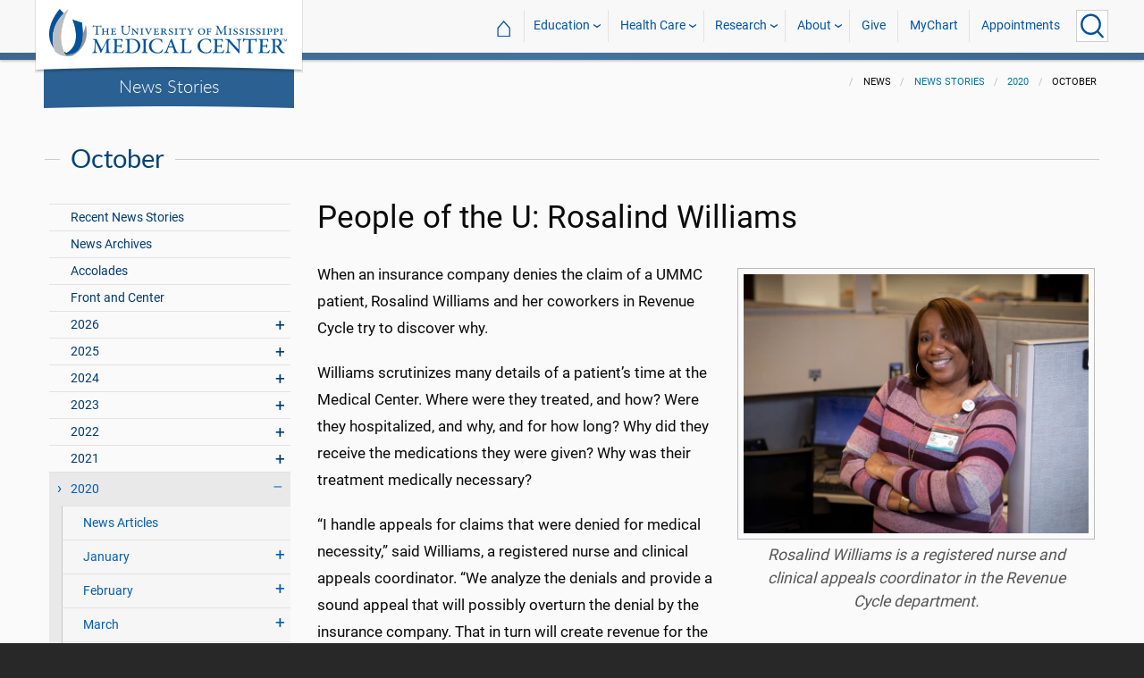

--- FILE ---
content_type: text/html; charset=utf-8
request_url: https://umc.edu/news/News_Articles/2020/10/Rosalind-Williams.html
body_size: 730169
content:

<!DOCTYPE html>
<html lang="en" class="ummc  news-article">
<head>
    <meta charset="utf-8" />
    <meta name="viewport" content="width=device-width, initial-scale=1.0" />
    
        <meta name="WT.cg_n" content="umc.edu" />
        <meta name="WT.cg_s" content="Administration" />
        <meta name="WT.cg_s2" content="News" />
        <meta name="WT.cg_s3" content="News Stories" />
        <meta name="WT.cg_s4" content="2020" />
        <meta name="WT.cg_s5" content="October" />
        <meta name="WT.cg_s6" content="Front and Center: Rosalind Williams" />
        <meta name="fb:app_id" content="226353484189489" />
        <meta name="og:url" content="https://umc.edu/news/News_Articles/2020/10/Rosalind-Williams.html" />
        <meta name="og:type" content="article" />
        <meta name="og:site_name" content="University of Mississippi Medical Center" />
        <meta name="og:title" content="Front and Center: Rosalind Williams" />
        <meta name="og:image" content="https://umc.edu/news/News_Articles/2020/10/Images/Williams,-Rosalind_02.jpg" />
        <meta name="og:description" content="When an insurance company denies the claim of a UMMC patient, Rosalind Williams and her coworkers in Revenue Cycle try to discover why." />
        <meta name="description" content="When an insurance company denies the claim of a UMMC patient, Rosalind Williams and her coworkers in Revenue Cycle try to discover why." />

    <link rel="canonical" href="https://umc.edu/news/News_Articles/2020/10/Rosalind-Williams.html" />


    <title>People of the U: Rosalind Williams - University of Mississippi Medical Center</title>

    

<link rel="shortcut icon" href="/img/favicon.ico" />
<link href="/img/apple-touch-icon-180.png" rel="apple-touch-icon" />
<link href="/img/apple-touch-icon-180.png" rel="apple-touch-icon" sizes="180x180" />
<link href="/img/apple-touch-icon-192.png" rel="icon" sizes="192x192" />

    <link rel="stylesheet" href="/_content/ummc.cascade.components/lib/slick-carousel/slick.min.css?v=ke7G-wFSu3v-A2BtFRwgec_Vh4-Wx4oCqPddg3HRjGg" />
<link rel="stylesheet" href="/_content/ummc.cascade.components/css/slick-theme-feature-slider.css?v=naWCgQiIadzD2yfq8Oxos7d9sgbgIz3DXiGN2NtrNNA" />
<link rel="stylesheet" href="/_content/ummc.cascade.components/lib/jqueryui/themes/base/jquery-ui.min.css?v=tPN1H9AV54rRzDsuuLXC0ncNyeEhxQSdYRgXkyB23Mw" />
<link rel="stylesheet" href="/_content/ummc.cascade.components/lib/fancybox/jquery.fancybox.min.css?v=Vzbj7sDDS_woiFS3uNKo8eIuni59rjyNGtXfstRzStA" />
<link rel="stylesheet" href="/_content/ummc.cascade.components/css/CampusAlertRow.css?v=j6XBs7I7L_lyI4FEXF4LTyjtEJR8t3sbZH1E3FZyv2w" />
<link rel="stylesheet" href="/_content/ummc.cascade.components/lib/foundation/css/foundation-float.min.css?v=Jhe1vNUaR_Q98hBe3SHDfk3idhhE3_IGe_VBOydAzgQ" />
<link rel="stylesheet" href="/_content/ummc.cascade.components/css/foundation-additions.css?v=-kpfcNQLy_UG5pbSnjXc-WQZrcdbUnKmuv0y79KFrj8" />
<link rel="stylesheet" href="/_content/ummc.cascade.components/css/ummc-styles.css?v=JymEanW9PeipOQVifyncBNyeGoPdbyFza33ZMTFAdPc" />
<link rel="stylesheet" href="/_content/ummc.cascade.components/css/slick-theme-row-slideshow.css?v=0Q4WkxNV_GBZO3K5EdqQ0avn54NQNC0yxn6s3QnT-jo" />
<link rel="stylesheet" href="/_content/ummc.cascade.components/css/print.css?v=NJ2R1podcbPLTl97RHqnW21PNWaOKkSvXDOvEQqdQZI" />
<link rel="stylesheet" href="/_content/ummc.cascade.components/lib/aos/aos.css?v=GqiEX9BuR1rv5zPU5Vs2qS_NSHl1BJyBcjQYJ6ycwD4" />
    
    <link rel="stylesheet" href="/UMMCWebsite.styles.css?v=niLUGzn-bjjUsF0A4LKDWPHusf2KLS3PojwG-kX3pzw" />
</head>
<body>

    


<header role="banner" id="headerwrap" class="header-wrap ">
    <div class="row">

        <ul id="skip" class="skip">
            <li><a href="#content-anchor">Skip to content</a></li>
        </ul>

        
<div id="logo-wrap">

        <a runat="server" id="logolink" class="logo-link" href="/">
            <img ID="logou" class="logo-u" src="/img/ummc_logo_U_4k.cmp.png" alt="University of Mississippi Medical Center" />
            <img ID="logoummc" class="logo-ummc" src="/img/ummc_logo_UMMC3b_4k.cmp.png" alt="University of Mississippi Medical Center" />
            <div class="logo-ummc-short">
                <img ID="logoummcshort" src="/img/ummc_logo_UMMC_short.svg" alt="University of Mississippi Medical Center" />
            </div>
        </a>

</div>

            <div id="dept-name"><a href="/news/News_Articles/recent-news-stories.html" id="deptnamelink">News Stories</a></div>

        <ul class="menu top-buttons">
            <li class="nav-button-li search">
                <button type="button" class="top" aria-label="Click to Search UMMC"><p>Search UMMC</p><span></span></button>

            </li>
            <li class="nav-button-li hamburger"><button type="button" class="top" aria-label="Click to show Site Navigation"><p>Mobile Navigation</p><span></span></button></li>
        </ul>

        <div id="top-nav-wrap">

            <div id="search-popup-wrap" class="hideSearch">
                <form action="/Search/" method="get">
                    <ul class="menu">
                        <li><input type="search" name="query" id="Header_txtsearch" class="siteSearch" aria-label="Search UMMC" placeholder="Search UMMC..." /></li>
                        <li><input type="submit" id="btnSearch" class="button" Text="Search"/></li>
                    </ul>
                </form>
            </div>

            <!-- End Search Pop-up Wrap -->
            
<a id="top-nav-header" href="">UMMC Navigation</a>

<ul class="menu top-nav">

        <li>
            <a href="/">&#8962; <span class="top-home">UMMC Home</span></a>
        </li>

<li>
    <a href="/acadaff" class="has-subnav">Education</a>
    <ul>
        <li><a href="/Office%20of%20Academic%20Affairs/Home-Page.html">Academic Affairs</a></li>
        <li><a href="/prospective-students">For Prospective Students</a></li>
        <li><a href="/Office%20of%20Academic%20Affairs/For-Students/Student%20Affairs/Student-Affairs-Home.html">For Students</a></li>
        <li><a href="/UMMC/Residents-and-Fellows.html">For Residents and Fellows</a></li>
        <li><a href="/ForFaculty">For Faculty</a></li>
        <li><a href="/sod">School of Dentistry</a></li>
        <li><a href="/graduateschool">School of Graduate Studies</a></li>
        <li><a href="/shrp">School of Health Related Professions</a></li>
        <li><a href="/som">School of Medicine</a></li>
        <li><a href="/son">School of Nursing</a></li>
        <li><a href="/soph">School of Population Health</a></li>
        <li><a href="/online">UMMC Online</a></li>
        <li><a href="/faculty.aspx">Faculty Directory</a></li>
    </ul>
</li>
<li>
    <a href="/Healthcare" class="has-subnav">Health Care</a>
    <ul>
        <li><a href="/Healthcare">Health Care Home</a></li>
        <li><a href="/Healthcare/#All_services">All UMMC Services</a></li>
        <li><a href="/Childrens/">Children's of Mississippi</a></li>
        <li><a href="/DoctorSearch/">Find a Doctor</a></li>
        <li><a href="/LocationsSearch/">Find a Location</a></li>
        <li><a href="/billpay">Pay a Bill</a></li>
        <li><a href="/UMMCpricing">UMMC Pricing</a></li>
        <li><a href="/Patients_and_Visitors">Patient and Visitor Information</a></li>
        <li><a href="/Referring_Physicians">Referring Physicians</a></li>
    </ul>
</li>
<li>
    <a href="/Research" class="has-subnav">Research</a>
    <ul>
        <li><a href="/Research">Research Home</a></li>
        <li><a href="/Research/Centers-and-Institutes/">Centers and Institutes</a></li>
        <li><a href="/Research/Research-Offices/">Offices</a></li>
        <li><a href="/Research/Resources/">Resources</a></li>
        <li><a href="/Research/Research-Offices/Clinical-Trials/Participants/Home.html">Participate in Clinical Trials</a></li>
    </ul>

</li>
<li>
    <a href="/UMMC/About-Us/About-Us-Overview.html" class="has-subnav">About</a>
    <ul>
        <li><a href="/quicklinks">A-Z Site Index</a></li>
        <li><a href="/UMMC/About-Us/About-Us-Overview.html">About Us</a></li>
        <li><a href="/Accreditation">Accreditations</a></li>
        <li><a href="/UMMC/About-Us/History/">History</a></li>
        <li><a href="/Careers">Jobs at UMMC</a></li>
        <li><a href="/leadership">Leadership</a></li>
        <li><a href="/ummcmission">Mission and Vision</a></li>

    </ul>
</li>
<li><a href="/givenow">Give</a></li>
<li><a href="/mychart">MyChart</a></li>
<li><a href="/request_appointment">Appointments</a></li></ul>

            
<div id="sub-nav-wrap">

    <div id="sub-nav-title-wrap">
        <a id="subnavdeptnamelink" href="/news/News_Articles/recent-news-stories.html">News Stories</a>
    </div>

</div>
        </div>
    </div>
</header><!-- End Header Wrap -->
<!-- Periodically checks for campus alerts and displays them in the following row if found. -->
<!-- Uses CampusAlertRow.js & CampusAlertRow.css -->
<div id="campusalert-row"></div>

    <div b-xdgp4rsk6l class="container">
        <main b-xdgp4rsk6l role="main" class="pb-3" id="content-wrap">
            

    <div class="row-wrap white" style="background: #fafafa; padding-top:18px;">
        <div id="header-spacer"></div>
        <div class="secondary-content-block row">
            <div class="row breadcrumbs-wrap">
                <div class="medium-offset-3 medium-9 column padding-none" style="padding-bottom:0">
                    
    <ul class="breadcrumbs">
                <li>News</li>
                <li><a href="/news/News_Articles/recent-news-stories.html">News Stories</a></li>
                <li><a href="/news/News_Articles/2020/Archive.html">2020</a></li>
                <li>October</li>
    </ul>

                </div>
            </div>
            
        <h2 class="line-behind txt-blue">October</h2>
    <div class="medium-4 large-3 column" id="sub-nav-vertical-wrap">
        <ul class="sub-nav-vertical">
            
            <li class="">
                    <a href="/news/News_Articles/recent-news-stories.html">Recent News Stories</a>

            </li>
            <li class="">
                    <a href="/news/News_Articles/news-archives.html">News Archives</a>

            </li>
            <li class="">
                    <a href="/news/News_Articles/Accolades.html">Accolades</a>

            </li>
            <li class="">
                    <a href="/news/News_Articles/POTU.html">Front and Center</a>

            </li>
            <li class=" has-subnav">
                        <a>2026</a>

                        <ul class="has-subnav">
                            
            <li class=" has-subnav">
                        <a>January</a>

                        <ul class="has-subnav">
                            
            <li class="">
                    <a href="/news/News_Articles/2026/01/Top-Stories-2025.html">UMMC made major advances in 2025</a>

            </li>
            <li class="">
                    <a href="/news/News_Articles/2026/01/Jason-Dill.html">Front and Center: Jason Dill</a>

            </li>
            <li class="">
                    <a href="/news/News_Articles/2026/01/Run-the-Rainbow-Registration.html">Run the Rainbow returns March 21 to support Children&#x2019;s of Mississippi</a>

            </li>
            <li class="">
                    <a href="/news/News_Articles/2026/01/HPV-Research.html">UMMC research leads to updated HPV clinical guidelines</a>

            </li>
            <li class="">
                    <a href="/news/News_Articles/2026/01/Accolades.html">Award recognizes Turner&#x2019;s commitment, service</a>

            </li>
            <li class="">
                    <a href="/news/News_Articles/2026/01/Psychiatry.html">UMMC Psychiatry marks 70 years of advancing mental health care in Mississippi</a>

            </li>
            <li class="">
                    <a href="/news/News_Articles/2026/01/Madison-Hansen.html">Front and Center: Madison Hansen</a>

            </li>
            <li class="">
                    <a href="/news/News_Articles/2026/01/UMMC-Accolades.html">Heart surgery, dementia care, bioarchaeologist score successes</a>

            </li>
            <li class="">
                    <a href="/news/News_Articles/2026/01/Pharmacology-70.html">70 Years of Pharmacology: Past, Present, Future</a>

            </li>
            <li class="">
                    <a href="/news/News_Articles/2026/01/Porter-Antici.html">Porter Antici named 2026 Children&#x2019;s Miracle Network champion for Mississippi</a>

            </li>

                        </ul>
            </li>

                        </ul>
            </li>
            <li class=" has-subnav">
                        <a>2025</a>

                        <ul class="has-subnav">
                            
            <li class=" has-subnav">
                        <a>January</a>

                        <ul class="has-subnav">
                            
            <li class="">
                    <a href="/news/News_Articles/2025/01/Ava-Clarke-National-Champion.html">CMNH selects Mississippi Champion Ava Clarke Edney for national role</a>

            </li>
            <li class="">
                    <a href="/news/News_Articles/2025/01/Top-Stories-2024.html">UMMC makes strides in 2024</a>

            </li>
            <li class="">
                    <a href="/news/News_Articles/2025/01/Jill-Bayles.html">Front and Center: Jill Bayles</a>

            </li>
            <li class="">
                    <a href="/news/News_Articles/2025/01/Childrens-Rehab-Services.html">Children&#x2019;s Rehabilitative Services moves to Sanderson Tower</a>

            </li>
            <li class="">
                    <a href="/news/News_Articles/2025/01/Receiving-Post-Office.html">That&#x2019;s My Job: Receiving and Post Office</a>

            </li>
            <li class="">
                    <a href="/news/News_Articles/2025/01/Tucker-Wiser-Chair.html">Dr. J. Martin Tucker named Winfred L. Wiser Chair in Obstetrics and Gynecology</a>

            </li>
            <li class="">
                    <a href="/news/News_Articles/2025/01/Museum-Medical-History.html">&#x2018;Medical giants&#x2019; showcased in museum&#x27;s inaugural exhibit</a>

            </li>
            <li class="">
                    <a href="/news/News_Articles/2025/01/ARIC-dementia-study.html">Dementia cases expected to soar by 2060, UMMC researchers say</a>

            </li>
            <li class="">
                    <a href="/news/News_Articles/2025/01/Cancer-Gift.html">Mississippi couple commits $25 million gift to benefit UMMC cancer care, research</a>

            </li>
            <li class="">
                    <a href="/news/News_Articles/2025/01/Aramark-Food-Services.html">Aramark to bring new menus, options in food service starting Feb. 1</a>

            </li>
            <li class="">
                    <a href="/news/News_Articles/2025/01/Milestones.html">1975: School of Dentistry admits its first students</a>

            </li>
            <li class="">
                    <a href="/news/News_Articles/2025/01/SOD-Alumni-Awards.html">School of Dentistry alumni honored for exceptional service to their communities</a>

            </li>
            <li class="">
                    <a href="/news/News_Articles/2025/01/Juan-Duchesne.html">Front and Center: Dr. Juan Duchesne</a>

            </li>

                        </ul>
            </li>
            <li class=" has-subnav">
                        <a>February</a>

                        <ul class="has-subnav">
                            
            <li class="">
                    <a href="/news/News_Articles/2025/02/Employee-Engagement-Survey.html">Let your voice be heard: Employee engagement survey begins Feb. 10</a>

            </li>
            <li class="">
                    <a href="/news/News_Articles/2025/02/Childrens-Tupelo.html">Children&#x2019;s of Mississippi&#x2019;s Tupelo Specialty Clinic: 10 years of care closer to home</a>

            </li>
            <li class="">
                    <a href="/news/News_Articles/2025/02/Drs-Singh.html">Couple&#x2019;s dynamic partnership advances cancer research, addresses health disparities</a>

            </li>
            <li class="">
                    <a href="/news/News_Articles/2025/02/Accolades.html">Scholarship winners named, fund-raising event to aid clinic</a>

            </li>
            <li class="">
                    <a href="/news/News_Articles/2025/02/NEWSColonySouth02032025.html">UMMC opens specialty clinics at new Colony Park South location</a>

            </li>
            <li class="">
                    <a href="/news/News_Articles/2025/02/JD-Johnson.html">JD Johnson is Mississippi&#x2019;s 2025 Children&#x2019;s Miracle Network Hospitals Champion</a>

            </li>
            <li class="">
                    <a href="/news/News_Articles/2025/02/Dakota-Bibbs.html">Front and Center: Dakota Bibbs</a>

            </li>
            <li class="">
                    <a href="/news/News_Articles/2025/02/MIND-Center.html">The MIND Center&#x2019;s new centralized facility moves forward with $1 million donation</a>

            </li>
            <li class="">
                    <a href="/news/News_Articles/2025/02/Dental-Mission-Week.html">Hundreds benefit from free services during Dental Mission Week</a>

            </li>
            <li class="">
                    <a href="/news/News_Articles/2025/02/Newborn-Medicine-Outreach.html">UMMC neonatal experts supporting newborn care in Greenville, Tupelo</a>

            </li>
            <li class="">
                    <a href="/news/News_Articles/2025/02/Keisha-Bell.html">Front and Center: Dr. Keisha Bell</a>

            </li>
            <li class="">
                    <a href="/news/News_Articles/2025/02/UMMC-Accolades.html">Faculty honored as outstanding UM alumni, Children&#x2019;s Hospital CEO chosen for patient safety panel</a>

            </li>
            <li class="">
                    <a href="/news/News_Articles/2025/02/SOD-Groundbreaking.html">UMMC School of Dentistry breaks ground on a new building</a>

            </li>
            <li class="">
                    <a href="/news/News_Articles/2025/02/Physician-Scheduler.html">That&#x2019;s My Job: Physician Scheduler</a>

            </li>
            <li class="">
                    <a href="/news/News_Articles/2025/02/Milestones.html">1994: Conerly&#x2019;s vice-chancellorship begins</a>

            </li>
            <li class="">
                    <a href="/news/News_Articles/2025/02/Accolades-0224.html">Orthopaedic residency manager, Cancer Center recognized for excellence</a>

            </li>

                        </ul>
            </li>
            <li class=" has-subnav">
                        <a>March</a>

                        <ul class="has-subnav">
                            
            <li class="">
                    <a href="/news/News_Articles/2025/03/News-AirCareAccident031025.html">A tragic day: AirCare accident claims three lives</a>

            </li>
            <li class="">
                    <a href="/news/News_Articles/2025/03/Radiothon-2025.html">Mississippi Miracles Radiothon raises $328,641 for children&#x2019;s hospital</a>

            </li>
            <li class="">
                    <a href="/news/News_Articles/2025/03/BRI-SON-Research.html">Blue Ridge Institute for Medical Research ranks School of Nursing in top quarter for research funding</a>

            </li>
            <li class="">
                    <a href="/news/News_Articles/2025/03/Patient-Safety-Week-Preview.html">UMMC &#x2018;Jazzed for Patient Safety&#x2019; as Annual Celebration Kicks Off</a>

            </li>
            <li class="">
                    <a href="/news/News_Articles/2025/03/Cory-Steed.html">Front and Center: Cory Steed</a>

            </li>
            <li class="">
                    <a href="/news/News_Articles/2025/03/Selena-Daniel.html">Front and Center: Selena Daniel</a>

            </li>
            <li class="">
                    <a href="/news/News_Articles/2025/03/Radiothon.html">Mississippi Miracles Radiothon on the air March 6-7</a>

            </li>
            <li class="">
                    <a href="/news/News_Articles/2025/03/Diane-Beebe-Endowment.html">Former family medicine leader endows fund at UMMC</a>

            </li>
            <li class="">
                    <a href="/news/News_Articles/2025/03/SOD-Groundbreaking.html">UMMC School of Dentistry breaks ground for new clinical building</a>

            </li>
            <li class="">
                    <a href="/news/News_Articles/2025/03/NewsMSCRRT03072025.html">Mississippi coalition unites to boost colorectal cancer screenings, save lives</a>

            </li>
            <li class="">
                    <a href="/news/News_Articles/2025/03/UMMC-Accolades.html">Standouts in family medicine, radiology, physiology in national spotlight</a>

            </li>
            <li class="">
                    <a href="/news/News_Articles/2025/03/Registered-Dietitians.html">That&#x2019;s My Job: Registered Dietitians</a>

            </li>
            <li class="">
                    <a href="/news/News_Articles/2025/03/COVID-5th-Anniversary.html">Plagued by memories: UMMC leaders reflect on COVID&#x2019;s 5th anniversary</a>

            </li>
            <li class="">
                    <a href="/news/News_Articles/2025/03/Photos-Run-the-Rainbow.html">Photos: Run the Rainbow for Children&#x2019;s</a>

            </li>
            <li class="">
                    <a href="/news/News_Articles/2025/03/Iva-Lindsey.html">Former cancer patient raises champion hog, more than $30K for Children&#x2019;s of Mississippi</a>

            </li>
            <li class="">
                    <a href="/news/News_Articles/2025/03/Pollen-Allergies.html">Spring blooms bring out allergies, remedies</a>

            </li>
            <li class="">
                    <a href="/news/News_Articles/2025/03/Match-Day.html">&#x201C;Matching&#x201D; medical students remember the kindness and skill of those who inspired them to be doctors</a>

            </li>
            <li class="">
                    <a href="/news/News_Articles/2025/03/Cancer-Screenings.html">UMMC&#x2019;s See, Test and Treat promotes preventative health care with free cancer screenings</a>

            </li>
            <li class="">
                    <a href="/news/News_Articles/2025/03/JFC-Community-Outreach.html">&#x2018;A caring situation&#x2019; Students of the Jackson Free Clinic show up where the people are</a>

            </li>
            <li class="">
                    <a href="/news/News_Articles/2025/03/Milestones.html">2003: Medical Center oncologist becomes first Mississippian to lead ACS</a>

            </li>
            <li class="">
                    <a href="/news/News_Articles/2025/03/Last-Lecture.html">&#x2019;Zip Your Lips and Listen&#x2019;: Daley delivers &#x2018;Last Lecture&#x2019;</a>

            </li>
            <li class="">
                    <a href="/news/News_Articles/2025/03/UMMCAccolades.html">Representatives of multiple schools, departments acclaimed</a>

            </li>

                        </ul>
            </li>
            <li class=" has-subnav">
                        <a>April</a>

                        <ul class="has-subnav">
                            
            <li class="">
                    <a href="/news/News_Articles/2025/04/Deep-Brain-Stimulation.html">UMMC becomes the first in Mississippi to offer deep brain stimulation for epilepsy</a>

            </li>
            <li class="">
                    <a href="/news/News_Articles/2025/04/MCVR.html">UMMC launches Mississippi Center for Violence Research</a>

            </li>
            <li class="">
                    <a href="/news/News_Articles/2025/04/Holmes-25.html">UMMC Holmes County celebrates 25 years of service and staff dedication</a>

            </li>
            <li class="">
                    <a href="/news/News_Articles/2025/04/Childrens-Magnet-Application.html">Children&#x2019;s of Mississippi submits document for Magnet designation</a>

            </li>
            <li class="">
                    <a href="/news/News_Articles/2025/04/SON-Commencement-2025.html">#2025UMMCGrad: Pattersons combine DNP studies with family life, careers</a>

            </li>
            <li class="">
                    <a href="/news/News_Articles/2025/04/Sleep-Medicine.html">Children&#x2019;s of Mississippi Sleep Center accredited by American Academy of Sleep Medicine</a>

            </li>
            <li class="">
                    <a href="/news/News_Articles/2025/04/Head-Neck-Cancer.html">Know the signs &#x2013; What to know about the rise of oral cancer in younger adults</a>

            </li>
            <li class="">
                    <a href="/news/News_Articles/2025/04/Accolades.html">Scientists, epilepsy centers, children&#x2019;s advocate commended</a>

            </li>
            <li class="">
                    <a href="/news/News_Articles/2025/04/Survey-Results.html">Employee engagement survey hits high mark for 2025</a>

            </li>
            <li class="">
                    <a href="/news/News_Articles/2025/04/Hand-Center.html">UMMC Hand Center earns accreditation as the first-ever Center of Excellence in hand surgery</a>

            </li>
            <li class="">
                    <a href="/news/News_Articles/2025/04/Chris-Glasgow.html">#2025UMMCGrad: Chris Glasgow embraces the life he almost lost</a>

            </li>
            <li class="">
                    <a href="/news/News_Articles/2025/04/Iesha-Smith.html">Front and Center: Iesha Smith</a>

            </li>
            <li class="">
                    <a href="/news/News_Articles/2025/04/Hang-Nguyen.html">#2025UMMCGrad: Hang Nguyen</a>

            </li>
            <li class="">
                    <a href="/news/News_Articles/2025/04/Mississippi-Loggers-Association.html">Mississippi Loggers Association has towering record of support for Children&#x2019;s of Mississippi</a>

            </li>
            <li class="">
                    <a href="/news/News_Articles/2025/04/Ceremony-Thanksgiving.html">Ceremony celebrates those who gave a gift like no other</a>

            </li>

                        </ul>
            </li>
            <li class=" has-subnav">
                        <a>May</a>

                        <ul class="has-subnav">
                            
            <li class="">
                    <a href="/news/News_Articles/2025/05/Liza-Owens.html">#2025UMMCGrad: Experience leads to innovation for Liza Owens</a>

            </li>
            <li class="">
                    <a href="/news/News_Articles/2025/05/Accolades.html">Faculty members, clinics are national-level exemplars</a>

            </li>
            <li class="">
                    <a href="/news/News_Articles/2025/05/Burn-Center.html">UMMC opens dedicated burn unit to expand statewide care</a>

            </li>
            <li class="">
                    <a href="/news/News_Articles/2025/05/Martin-Chair.html">Endowed chair in obstetrics and gynecology honors Dr. James N. Martin Jr. and Dr. Gloria Howard Martin</a>

            </li>
            <li class="">
                    <a href="/news/News_Articles/2025/05/Base-Pair.html">Base Pair expansion powers the promise of future researchers</a>

            </li>
            <li class="">
                    <a href="/news/News_Articles/2025/05/SON-Alumni.html">Pierce, Andries win UMMC School of Nursing alumni honors</a>

            </li>
            <li class="">
                    <a href="/news/News_Articles/2025/05/TEACH-Prize.html">With TEACH Prize win, Katie Barber reaches &#x2018;pinnacle&#x2019; of profession</a>

            </li>
            <li class="">
                    <a href="/news/News_Articles/2025/05/SHRP-Alumnus.html">SHRP recognizes Alumnus of the Year, Early Career Achievement award winners</a>

            </li>
            <li class="">
                    <a href="/news/News_Articles/2025/05/Employee-Appreciation-Week.html">Employee Appreciation Week offers daily goodies</a>

            </li>
            <li class="">
                    <a href="/news/News_Articles/2025/05/Heather-Wise.html">Front and Center: Heather Wise</a>

            </li>
            <li class="">
                    <a href="/news/News_Articles/2025/05/Jordan-Mallette.html">#2025UMMCGrad: PhD student focuses on the interconnectedness of the body</a>

            </li>
            <li class="">
                    <a href="/news/News_Articles/2025/05/Walker-Mims.html">Video: Cancer patient takes the field</a>

            </li>
            <li class="">
                    <a href="/news/News_Articles/2025/05/Project-SEARCH.html">Project SEARCH a safe place to thrive for graduates</a>

            </li>
            <li class="">
                    <a href="/news/News_Articles/2025/05/19-Accolades.html">Women&#x2019;s leadership members collect honors; two departments recognized for patient care standards</a>

            </li>
            <li class="">
                    <a href="/news/News_Articles/2025/05/Taylor-Lefler.html">#2025UMMCGrad: Love of games, puzzles lead to student&#x2019;s future career</a>

            </li>
            <li class="">
                    <a href="/news/News_Articles/2025/05/Milestones.html">2005: Mississippi physician leads American Medical Association</a>

            </li>
            <li class="">
                    <a href="/news/News_Articles/2025/05/Commencement.html">UMMC celebrates the graduating class of 2025</a>

            </li>
            <li class="">
                    <a href="/news/News_Articles/2025/05/Photos-Commencement.html">Photos: UMMC Commencement 2025</a>

            </li>

                        </ul>
            </li>
            <li class=" has-subnav">
                        <a>June</a>

                        <ul class="has-subnav">
                            
            <li class="">
                    <a href="/news/News_Articles/2025/06/Genetic-Counselor.html">UMMC genetic counselors: New licensing law benefits patients, providers</a>

            </li>
            <li class="">
                    <a href="/news/News_Articles/2025/06/Accolades.html">Phi Kappa Phi announces inductees; researchers published in prestigious journal</a>

            </li>
            <li class="">
                    <a href="/news/News_Articles/2025/06/Research-Recruiters.html">That&#x2019;s My Job: Research Recruiters</a>

            </li>
            <li class="">
                    <a href="/news/News_Articles/2025/06/Dorsey.html">Nursing at Children&#x2019;s of Mississippi &#x2018;dream come true&#x2019; for former patients Logan and Erin Dorsey</a>

            </li>
            <li class="">
                    <a href="/news/News_Articles/2025/06/Burn-Center.html">UMMC makes Burn Center opening official with a ribbon-cutting ceremony</a>

            </li>
            <li class="">
                    <a href="/news/News_Articles/2025/06/AngelEye.html">Thanks to philanthropy, NICU families stay connected with AngelEye</a>

            </li>
            <li class="">
                    <a href="/news/News_Articles/2025/06/UMMC-Madison.html">UMMC expands health care access with UMMC Madison</a>

            </li>
            <li class="">
                    <a href="/news/News_Articles/2025/06/Gurney-Races.html">Video: 2025 Gurney Races</a>

            </li>
            <li class="">
                    <a href="/news/News_Articles/2025/06/Traci-Wilson.html">Front and Center: Traci Wilson</a>

            </li>
            <li class="">
                    <a href="/news/News_Articles/2025/06/Placenta-Accreta.html">Early detection, multidisciplinary care saves patients with life-threatening condition</a>

            </li>
            <li class="">
                    <a href="/news/News_Articles/2025/06/NICU-Babies.html">NICU&#x2019;s team of specialists care for rising numbers of low birthweight babies</a>

            </li>
            <li class="">
                    <a href="/news/News_Articles/2025/06/Maternal-Health.html">Expecting better: Mississippi&#x2019;s record on maternal health is a reversible tragedy</a>

            </li>
            <li class="">
                    <a href="/news/News_Articles/2025/06/UMMC-Accolades.html">Surgeon, public safety chief and peds resident earn acclaim</a>

            </li>
            <li class="">
                    <a href="/news/News_Articles/2025/06/Preeclampsia.html">Preeclampsia&#x2019;s cause, treatments fuel UMMC research</a>

            </li>
            <li class="">
                    <a href="/news/News_Articles/2025/06/Milestones.html">1999: SHRP gets a new home</a>

            </li>
            <li class="">
                    <a href="/news/News_Articles/2025/06/STORK.html">UMMC&#x2019;s STORK Program delivers lifesaving emergency obstetrics training</a>

            </li>
            <li class="">
                    <a href="/news/News_Articles/2025/06/OBGYN-Barriers.html">UMMC battles barriers to training more OB-GYNs</a>

            </li>
            <li class="">
                    <a href="/news/News_Articles/2025/06/Cemetery-Refurbished.html">A grave reminder: Refurbished cemetery does honor to those remembered there</a>

            </li>
            <li class="">
                    <a href="/news/News_Articles/2025/06/Maternal-Telehealth.html">UMMC&#x2019;s maternal telehealth program supports patients throughout pregnancy</a>

            </li>
            <li class="">
                    <a href="/news/News_Articles/2025/06/Guyton-Professorships.html">Faculty members awarded honor named for medical school legend</a>

            </li>

                        </ul>
            </li>
            <li class=" has-subnav">
                        <a>July</a>

                        <ul class="has-subnav">
                            
            <li class="">
                    <a href="/news/News_Articles/2025/07/Accolades.html">Medical Center figures chosen for international, statewide roles</a>

            </li>
            <li class="">
                    <a href="/news/News_Articles/2025/07/Promotions-Tenure.html">2024-2025 UMMC Promotions and Tenure</a>

            </li>
            <li class="">
                    <a href="/news/News_Articles/2025/07/Surgery-70th.html">UMMC Department of Surgery celebrates 70 years</a>

            </li>
            <li class="">
                    <a href="/news/News_Articles/2025/07/Missions-Record.html">Support for UMMC&#x2019;s mission hits record level in fiscal 2025</a>

            </li>
            <li class="">
                    <a href="/news/News_Articles/2025/07/Oxford-SON-Renovations.html">Ribbon cut on renovations at UMMC School of Nursing in Oxford</a>

            </li>
            <li class="">
                    <a href="/news/News_Articles/2025/07/SON-Topping-Out.html">Photos: New School of Nursing reaches pinnacle</a>

            </li>
            <li class="">
                    <a href="/news/News_Articles/2025/07/MD-PhD-program.html">MD-PhD program grows in numbers, but also in potential and staying power</a>

            </li>
            <li class="">
                    <a href="/news/News_Articles/2025/07/Pertussis-Vaccine.html">UMMC pediatric experts recommend vaccination against pertussis as cases rise</a>

            </li>
            <li class="">
                    <a href="/news/News_Articles/2025/07/Meyers-Quintuplets.html">Video: Meyers family celebrates quintuplets&#x2019; first birthday</a>

            </li>
            <li class="">
                    <a href="/news/News_Articles/2025/07/MacKenzie-Maier.html">Front and Center: MacKenzie Maier</a>

            </li>
            <li class="">
                    <a href="/news/News_Articles/2025/07/Aru-Family-Endowment.html">Aru family endowment will support future UMMC medical students</a>

            </li>
            <li class="">
                    <a href="/news/News_Articles/2025/07/Accolades-0721.html">Faculty commended as exemplars in their fields</a>

            </li>
            <li class="">
                    <a href="/news/News_Articles/2025/07/Admissions.html">That&#x2019;s My Job: Admissions Counselors</a>

            </li>
            <li class="">
                    <a href="/news/News_Articles/2025/07/Milestones.html">2005: &#x2018;Southern Remedy&#x2019; makes its debut</a>

            </li>
            <li class="">
                    <a href="/news/News_Articles/2025/07/Asylum-Hill-Update.html">Asylum Hill graves relinquish stories, surprises to field school students</a>

            </li>
            <li class="">
                    <a href="/news/News_Articles/2025/07/Biobank.html">UMMC Biobank may reap dividends for improved health statewide</a>

            </li>
            <li class="">
                    <a href="/news/News_Articles/2025/07/Accolades-0728.html">Stroke care, young leader recognized</a>

            </li>
            <li class="">
                    <a href="/news/News_Articles/2025/07/Alumni-HOF.html">Ceremony celebrates physicians whose work &#x2018;shines a light everywhere&#x2019;</a>

            </li>

                        </ul>
            </li>
            <li class=" has-subnav">
                        <a>August</a>

                        <ul class="has-subnav">
                            
            <li class="">
                    <a href="/news/News_Articles/2025/08/Accolades.html">Communications leader named to national post; PhD program boosted by grant</a>

            </li>
            <li class="">
                    <a href="/news/News_Articles/2025/08/Twila-Rawson.html">Front and Center: Dr. Twila Rawson</a>

            </li>
            <li class="">
                    <a href="/news/News_Articles/2025/08/Health-Rally.html">Children&#x2019;s of Mississippi promotes back-to-school health in Greenville</a>

            </li>
            <li class="">
                    <a href="/news/News_Articles/2025/08/Lockey-Donation.html">Mississippi couple&#x2019;s health care journey prompts $1M donation to transform cancer outcomes</a>

            </li>
            <li class="">
                    <a href="/news/News_Articles/2025/08/Telehealth-FCC.html">Telehealth poised to expand in scope, benefit from federal initiative</a>

            </li>
            <li class="">
                    <a href="/news/News_Articles/2025/08/SOM-White-Coat.html">New medical students put on the coat with a &#x2018;kind of deep magic&#x2019;</a>

            </li>
            <li class="">
                    <a href="/news/News_Articles/2025/08/Bedford-Falls.html">&#x2018;Truly life-changing&#x2019;: Bedford Falls Foundation &#x2013; DAF&#x2019;s $2M grant opens door to UMMC School of Nursing for students in need</a>

            </li>
            <li class="">
                    <a href="/news/News_Articles/2025/08/Hypertension.html">UMMC professor emeritus leads development of new hypertension guideline</a>

            </li>
            <li class="">
                    <a href="/news/News_Articles/2025/08/MIND-Center.html">MIND Center research informs community understanding, treatment of brain disease</a>

            </li>
            <li class="">
                    <a href="/news/News_Articles/2025/08/Photos-BTS.html">Photos: Students get a touch of class as school year begins</a>

            </li>
            <li class="">
                    <a href="/news/News_Articles/2025/08/Accolade.html">Immunotherapy research led by UMMC cancer center director offers patients new hope</a>

            </li>
            <li class="">
                    <a href="/news/News_Articles/2025/08/Milestones.html">1948: School of Nursing forerunner founded</a>

            </li>
            <li class="">
                    <a href="/news/News_Articles/2025/08/infant-mortality.html">UMMC part of the solution to infant mortality public health emergency</a>

            </li>
            <li class="">
                    <a href="/news/News_Articles/2025/08/Sports-Visit.html">Photos and Video: Sports fun at Children&#x2019;s of Mississippi</a>

            </li>

                        </ul>
            </li>
            <li class=" has-subnav">
                        <a>September</a>

                        <ul class="has-subnav">
                            
            <li class="">
                    <a href="/news/News_Articles/2025/09/Accolade.html">Physician commended twice for service; UMMC named top employer</a>

            </li>
            <li class="">
                    <a href="/news/News_Articles/2025/09/Hardin-Foundation.html">Hardin Foundation pledges $2.5M for &#x201C;once-in-a-generation&#x201D; UMMC cancer center expansion</a>

            </li>
            <li class="">
                    <a href="/news/News_Articles/2025/09/Hospitalists.html">That&#x2019;s My Job: Hospitalists</a>

            </li>
            <li class="">
                    <a href="/news/News_Articles/2025/09/Grenada-Robotic-Surgery.html">Robotic surgery now available at UMMC Grenada</a>

            </li>
            <li class="">
                    <a href="/news/News_Articles/2025/09/Shanice-Mays.html">Front and Center: Shanice Mays</a>

            </li>
            <li class="">
                    <a href="/news/News_Articles/2025/09/Peds-Ortho.html">New walk-in pediatric orthopaedic clinic now open</a>

            </li>
            <li class="">
                    <a href="/news/News_Articles/2025/09/Research.html">Research enterprise surpasses $100M for fiscal 2025</a>

            </li>
            <li class="">
                    <a href="/news/News_Articles/2025/09/Rebecca-Turner.html">Front and Center: Rebecca Turner</a>

            </li>
            <li class="">
                    <a href="/news/News_Articles/2025/09/SOM-70th.html">Reorganized anatomy department marks 70 (plus) years</a>

            </li>
            <li class="">
                    <a href="/news/News_Articles/2025/09/Charlie-Swearingen.html">Front and Center: Charlie Swearingen</a>

            </li>
            <li class="">
                    <a href="/news/News_Articles/2025/09/Read-a-Thon.html">Photos: Babies with Books Read-a-thon</a>

            </li>
            <li class="">
                    <a href="/news/News_Articles/2025/09/Pediatrics.html">Department of Pediatrics celebrates seven decades of education, care and research</a>

            </li>
            <li class="">
                    <a href="/news/News_Articles/2025/09/Dentistry.html">Mississippi&#x2019;s only dental school celebrates 50 years</a>

            </li>
            <li class="">
                    <a href="/news/News_Articles/2025/09/Kevin-Yu.html">Photos: Pro golfer Kevin Yu surprises patients</a>

            </li>
            <li class="">
                    <a href="/news/News_Articles/2025/09/Accolades.html">SHRP faculty member merits acclaim, top scholars earn distinction</a>

            </li>
            <li class="">
                    <a href="/news/News_Articles/2025/09/BARC.html">UMMC expands research to address hearing and balance disorders</a>

            </li>
            <li class="">
                    <a href="/news/News_Articles/2025/09/Physiology-Anniversary.html">A textbook case of excellence, Department of Physiology and Biophysics writes 70&#x2B; years of history</a>

            </li>
            <li class="">
                    <a href="/news/News_Articles/2025/09/Accolades-0929.html">Efforts in research, patient care saluted</a>

            </li>
            <li class="">
                    <a href="/news/News_Articles/2025/09/Milestones.html">2007: Lawmakers boost rural primary care</a>

            </li>
            <li class="">
                    <a href="/news/News_Articles/2025/09/JHS-25.html">Jackson Heart Study marks 25 years, looks to new tech for next phase</a>

            </li>
            <li class="">
                    <a href="/news/News_Articles/2025/09/Justin-Spitchley.html">Video: Sleep apnea patient breathes easy with implantable device</a>

            </li>

                        </ul>
            </li>
            <li class=" has-subnav">
                        <a>October</a>

                        <ul class="has-subnav">
                            
            <li class="">
                    <a href="/news/News_Articles/2025/10/CCRI.html">Delta cancer rates move McRights to make significant gift to CCRI campaign at UMMC</a>

            </li>
            <li class="">
                    <a href="/news/News_Articles/2025/10/Construction.html">Construction projects updating Children&#x2019;s of Mississippi care</a>

            </li>
            <li class="">
                    <a href="/news/News_Articles/2025/10/Sanderson-Farms-Visit.html">Photos: PGA golfers visit Children&#x2019;s of Mississippi</a>

            </li>
            <li class="">
                    <a href="/news/News_Articles/2025/10/Preeclampsia.html">UMMC researchers to study links between preeclampsia, later effects for moms and babies</a>

            </li>
            <li class="">
                    <a href="/news/News_Articles/2025/10/Breast-Cancer.html">&#x2018;Too much more to offer&#x2019;: CCRI breast cancer patient&#x2019;s journey underscores early detection</a>

            </li>
            <li class="">
                    <a href="/news/News_Articles/2025/10/Accolades.html">Cancer researcher, NICU units shine</a>

            </li>
            <li class="">
                    <a href="/news/News_Articles/2025/10/Midwifery.html">UMMC Madison expands women&#x2019;s care with new midwifery clinic</a>

            </li>
            <li class="">
                    <a href="/news/News_Articles/2025/10/Rakesh-Chandra.html">Front and Center: Dr. Rakesh Chandra</a>

            </li>
            <li class="">
                    <a href="/news/News_Articles/2025/10/OBGYN.html">UMMC Department of OB-GYN delivers hope for 70 years</a>

            </li>
            <li class="">
                    <a href="/news/News_Articles/2025/10/CCRI-NCI.html">Journey to NCI designation sees progress in past year</a>

            </li>
            <li class="">
                    <a href="/news/News_Articles/2025/10/Brian-McDade.html">Video: Rare genetic condition calls for personalized care</a>

            </li>
            <li class="">
                    <a href="/news/News_Articles/2025/10/Clarke-Center-Ribbon-Cutting.html">Alyce G. Clarke Center for Medically Fragile Children opens with ribbon-cutting ceremony</a>

            </li>

                        </ul>
            </li>
            <li class=" has-subnav">
                        <a>November</a>

                        <ul class="has-subnav">
                            
            <li class="">
                    <a href="/news/News_Articles/2025/11/Medicine.html">Department of Medicine looks back on 70 years of progress</a>

            </li>
            <li class="">
                    <a href="/news/News_Articles/2025/11/Survivor-U-Lifestyle-Medicine.html">Cancer care questions met with answers from UMMC experts</a>

            </li>
            <li class="">
                    <a href="/news/News_Articles/2025/11/Devika-Das.html">Front and Center: Dr. Devika Das</a>

            </li>
            <li class="">
                    <a href="/news/News_Articles/2025/11/SGSHS-Alumni.html">Graduate School honors outstanding alumni, research</a>

            </li>
            <li class="">
                    <a href="/news/News_Articles/2025/11/Preventive-Medicine.html">Department of Preventive Medicine marks 70 years of studying disease, helping patients live better</a>

            </li>
            <li class="">
                    <a href="/news/News_Articles/2025/11/Fall-Enrollment.html">In good season: Once again, student enrollment springs in the fall</a>

            </li>
            <li class="">
                    <a href="/news/News_Articles/2025/11/Felicitas-Koller.html">Dr. Felicitas Koller named inaugural Hardy-Raju Chair of Transplant Surgery</a>

            </li>
            <li class="">
                    <a href="/news/News_Articles/2025/11/Poison-Control.html">That&#x2019;s my job: Mississippi Poison Control Center</a>

            </li>
            <li class="">
                    <a href="/news/News_Articles/2025/11/Tween-Fashion-Show.html">Photos: Holiday cheer takes center stage at tween fashion show</a>

            </li>
            <li class="">
                    <a href="/news/News_Articles/2025/11/Excellence-Awards.html">OAVCR Excellence Awards honor 2025 research accomplishments</a>

            </li>
            <li class="">
                    <a href="/news/News_Articles/2025/11/Mimis-Playground.html">Superheroes drop in for opening of Mimi&#x2019;s Playground at Children&#x27;s of Mississippi</a>

            </li>
            <li class="">
                    <a href="/news/News_Articles/2025/11/Jonathan-Boyd.html">Front and Center: Chef Jonathan Boyd</a>

            </li>
            <li class="">
                    <a href="/news/News_Articles/2025/11/Accolades.html">Representatives of UMMC earn top national and statewide awards</a>

            </li>
            <li class="">
                    <a href="/news/News_Articles/2025/11/Leapfrog.html">UMMC Madison earns its first &#x201C;A&#x201D; Hospital Safety Grade</a>

            </li>
            <li class="">
                    <a href="/news/News_Articles/2025/11/Justin-Lynchard.html">Video: Soldier reunites with the care team that saved his life</a>

            </li>
            <li class="">
                    <a href="/news/News_Articles/2025/11/Jeremy-Jackson.html">Jackson named inaugural Brodell Chair in Dermatology</a>

            </li>
            <li class="">
                    <a href="/news/News_Articles/2025/11/Walker-Foundation.html">Walker Foundation gift inspired by love for Mississippi</a>

            </li>
            <li class="">
                    <a href="/news/News_Articles/2025/11/Accolades1.html">UMMC earns national distinction for women&#x2019;s health care</a>

            </li>
            <li class="">
                    <a href="/news/News_Articles/2025/11/Milestones.html">Hike into history</a>

            </li>

                        </ul>
            </li>
            <li class=" has-subnav">
                        <a>December</a>

                        <ul class="has-subnav">
                            
            <li class="">
                    <a href="/news/News_Articles/2025/12/Pathology.html">Department of Pathology marks 70 years behind the lens</a>

            </li>
            <li class="">
                    <a href="/news/News_Articles/2025/12/IOKDS.html">Gift of scholarships wrapped in gratitude</a>

            </li>
            <li class="">
                    <a href="/news/News_Articles/2025/12/Holiday-Drive.html">Annual Children&#x2019;s of Mississippi Holiday Giving Drive is December 17-19</a>

            </li>
            <li class="">
                    <a href="/news/News_Articles/2025/12/Accolades.html">Jackson Free Clinic beneficiary of WellsFest</a>

            </li>
            <li class="">
                    <a href="/news/News_Articles/2025/12/PDAC.html">CCRI research seeking to unlock mysteries of pancreatic cancer with $1.8M NCI grant</a>

            </li>
            <li class="">
                    <a href="/news/News_Articles/2025/12/Pierce-Chair.html">UMMC Honors Thigpen with Pierce Chair in Internal Medicine</a>

            </li>
            <li class="">
                    <a href="/news/News_Articles/2025/12/Childrens-Holiday-Events.html">Photos: Holiday cheer lights up Children&#x2019;s of Mississippi</a>

            </li>
            <li class="">
                    <a href="/news/News_Articles/2025/12/Mirna-Vargas.html">Front and Center: Mirna Vargas</a>

            </li>
            <li class="">
                    <a href="/news/News_Articles/2025/12/UMMC-Accolades.html">Dobbs attracts national recognition</a>

            </li>
            <li class="">
                    <a href="/news/News_Articles/2025/12/ACT-Center-Pinning.html">ACT Center holds pinning ceremony honoring tobacco treatment graduates</a>

            </li>
            <li class="">
                    <a href="/news/News_Articles/2025/12/Readership-Survey.html">Medical Center Matters Readership Survey</a>

            </li>
            <li class="">
                    <a href="/news/News_Articles/2025/12/LVAD.html">Video: A mother with heart failure delivers hope</a>

            </li>
            <li class="">
                    <a href="/news/News_Articles/2025/12/Sanderson-Farms.html">Sanderson Farms Championship host organization donates $1M to benefit Children&#x2019;s of Mississippi</a>

            </li>
            <li class="">
                    <a href="/news/News_Articles/2025/12/Stanley-Smith.html">Cancer journey extends UMMC professor&#x2019;s lessons beyond classroom</a>

            </li>
            <li class="">
                    <a href="/news/News_Articles/2025/12/Roots-and-Wings.html">UMMC grows midwifery in Mississippi with a gift from Roots &amp; Wings</a>

            </li>
            <li class="">
                    <a href="/news/News_Articles/2025/12/Milestones.html">1957: New school of medicine graduates first woman</a>

            </li>

                        </ul>
            </li>

                        </ul>
            </li>
            <li class=" has-subnav">
                        <a>2024</a>

                        <ul class="has-subnav">
                            
            <li class=" has-subnav">
                        <a>January</a>

                        <ul class="has-subnav">
                            
            <li class="">
                    <a href="/news/News_Articles/2024/01/Student-Benevolence-Fund.html">Student Benevolence Fund to help students in crisis stay on track</a>

            </li>
            <li class="">
                    <a href="/news/News_Articles/2024/01/Top-Stories-2023.html">UMMC&#x2019;s excellence shines in 2023</a>

            </li>
            <li class="">
                    <a href="/news/News_Articles/2024/01/7-Way-Kidney-Swap.html">Historic Seven-Way Kidney Swap: A New Year, A New Start</a>

            </li>
            <li class="">
                    <a href="/news/News_Articles/2024/01/Accolades.html">First responder, select students receive recognition</a>

            </li>
            <li class="">
                    <a href="/news/News_Articles/2024/01/Laughs-for-Life.html">Laughs 4 Life creates fun space for Children&#x2019;s of Mississippi patients</a>

            </li>
            <li class="">
                    <a href="/news/News_Articles/2024/01/That-Specialty-Bond.html">Med students seek a &#x2018;specialty bond&#x2019; that cements career path</a>

            </li>
            <li class="">
                    <a href="/news/News_Articles/2024/01/Venessia-Randle.html">Front and Center: Venessia Randle</a>

            </li>
            <li class="">
                    <a href="/news/News_Articles/2024/01/Manning-Fund.html">Flight attendant&#x2019;s final pass down the aisle good for $1.8M for Manning Family fund</a>

            </li>
            <li class="">
                    <a href="/news/News_Articles/2024/01/Respiratory-illnesses.html">Respiratory illnesses on the rise this winter</a>

            </li>
            <li class="">
                    <a href="/news/News_Articles/2024/01/Stroke-Remarkable-Recovery.html">UMMC stroke patient makes remarkable recovery</a>

            </li>
            <li class="">
                    <a href="/news/News_Articles/2024/01/Gene-therapy.html">Gene therapy offers hope for sickle cell patients</a>

            </li>
            <li class="">
                    <a href="/news/News_Articles/2024/01/Samuel-Dickinson.html">Front and Center: &#x2018;Community of UMMC&#x2019; close to heart of Dr. Samuel Dickinson</a>

            </li>
            <li class="">
                    <a href="/news/News_Articles/2024/01/Dobbs-SOPH-Endowed-Chair.html">Dobbs named endowed Chair for the Study of Health Disparities</a>

            </li>
            <li class="">
                    <a href="/news/News_Articles/2024/01/Thomas-Moore.html">Front and Center: Thomas Moore</a>

            </li>
            <li class="">
                    <a href="/news/News_Articles/2024/01/NCI-Designation.html">UMMC Cancer Center and Research Institute to seek national designation</a>

            </li>
            <li class="">
                    <a href="/news/News_Articles/2024/01/SOD-Alumni-Awards.html">Hutto and Lampkin Honored in 2024 School of Dentistry Alumni Awards</a>

            </li>

                        </ul>
            </li>
            <li class=" has-subnav">
                        <a>February</a>

                        <ul class="has-subnav">
                            
            <li class="">
                    <a href="/news/News_Articles/2024/02/Accolades.html">UMMC faculty, staff garner recognitions</a>

            </li>
            <li class="">
                    <a href="/news/News_Articles/2024/02/SON-Food-Pantry.html">School of Nursing opens food pantry</a>

            </li>
            <li class="">
                    <a href="/news/News_Articles/2024/02/Robin-Benson-Thompson.html">Front and Center: Dr. Robin Benson Thompson</a>

            </li>
            <li class="">
                    <a href="/news/News_Articles/2024/02/Champion-Ava-Clarke.html">2024 Children&#x2019;s Miracle Network Hospitals Champion Ava Clarke Edney celebrating differences</a>

            </li>
            <li class="">
                    <a href="/news/News_Articles/2024/02/Dental-Mission-Week.html">Dental Mission Week brings big smiles to Mississippians</a>

            </li>
            <li class="">
                    <a href="/news/News_Articles/2024/02/SOD-SON-Collaboration.html">UMMC Schools of Dentistry, Nursing team up to tackle HPV</a>

            </li>
            <li class="">
                    <a href="/news/News_Articles/2024/02/Ladner-Birthday.html">Video: Ladner quintuplets celebrate first birthday</a>

            </li>
            <li class="">
                    <a href="/news/News_Articles/2024/02/Asylum-Connection.html">The asylum connection: Artist unravels his family&#x2019;s secret history</a>

            </li>
            <li class="">
                    <a href="/news/News_Articles/2024/02/Childrens-Photos.html">Photos: Supporters bring Mardi Gras, Valentine&#x2019;s Day to Children&#x2019;s of Mississippi</a>

            </li>
            <li class="">
                    <a href="/news/News_Articles/2024/02/Accolades-219.html">Faculty, student reap honors</a>

            </li>
            <li class="">
                    <a href="/news/News_Articles/2024/02/Hall-SEC.html">Hall receives SEC award</a>

            </li>
            <li class="">
                    <a href="/news/News_Articles/2024/02/Radiothon-Preview.html">A leap of faith: Mississippi Miracles Radiothon starts Feb. 29</a>

            </li>
            <li class="">
                    <a href="/news/News_Articles/2024/02/Student-Health-Coalition.html">Screenings, service and the Scooba Scramble: Meet the Student Health Coalition</a>

            </li>
            <li class="">
                    <a href="/news/News_Articles/2024/02/Kerry-Yancy.html">Front and Center: Dr. Kerry Yancy</a>

            </li>

                        </ul>
            </li>
            <li class=" has-subnav">
                        <a>March</a>

                        <ul class="has-subnav">
                            
            <li class="">
                    <a href="/news/News_Articles/2024/03/Tina-Martin.html">Dr. Tina Martin named UMMC School of Nursing dean</a>

            </li>
            <li class="">
                    <a href="/news/News_Articles/2024/03/Grants-Awards.html">Q2 grants and awards surpass $18.6 million</a>

            </li>
            <li class="">
                    <a href="/news/News_Articles/2024/03/Juvonda-Hodge.html">Front and Center: Dr. Juvonda Hodge</a>

            </li>
            <li class="">
                    <a href="/news/News_Articles/2024/03/Patient-Safety-Week.html">Patient Safety Week puts prevention in the spotlight</a>

            </li>
            <li class="">
                    <a href="/news/News_Articles/2024/03/Radiothon.html">Mississippi Miracles Radiothon raises $335,981 for state&#x2019;s only children&#x2019;s hospital</a>

            </li>
            <li class="">
                    <a href="/news/News_Articles/2024/03/Robert-Hester.html">Hester elected American Physiological Society president</a>

            </li>
            <li class="">
                    <a href="/news/News_Articles/2024/03/Tina-Martin-SON-Dean.html">Expansion and curricular transformation on School of Nursing dean&#x2019;s agenda</a>

            </li>
            <li class="">
                    <a href="/news/News_Articles/2024/03/Allison-Strickland.html">Front and Center: Dr. Allison Strickland</a>

            </li>
            <li class="">
                    <a href="/news/News_Articles/2024/03/Patient-Safety-Week1.html">Photos: Patient Safety Week celebrates UMMC&#x2019;s culture of quality care</a>

            </li>
            <li class="">
                    <a href="/news/News_Articles/2024/03/Brain-Research.html">Brain studies examine role of hippocampus in autism, substance abuse</a>

            </li>
            <li class="">
                    <a href="/news/News_Articles/2024/03/Accolades.html">UMMC faculty shine in national spotlight</a>

            </li>
            <li class="">
                    <a href="/news/News_Articles/2024/03/LITT-Brain-Tumor.html">Laser therapy restores hope to patients with persistent brain tumors</a>

            </li>
            <li class="">
                    <a href="/news/News_Articles/2024/03/Match-Day.html">Match Day reveals residencies for UMMC medical students</a>

            </li>
            <li class="">
                    <a href="/news/News_Articles/2024/03/Milestones.html">Milestones in UMMC History</a>

            </li>
            <li class="">
                    <a href="/news/News_Articles/2024/03/Breast-Cancer-Redlining.html">Persistent mortgage discrimination linked to breast cancer disparities, study shows</a>

            </li>
            <li class="">
                    <a href="/news/News_Articles/2024/03/Medical-Center-Matters.html">Medical Center Matters: Introducing the newsletter formerly named eCV</a>

            </li>
            <li class="">
                    <a href="/news/News_Articles/2024/03/Level-4-Epilepsy-Center.html">Children&#x2019;s of Mississippi epilepsy center receives highest level of accreditation</a>

            </li>
            <li class="">
                    <a href="/news/News_Articles/2024/03/Beads-of-Courage.html">Beads of Courage tell Children&#x2019;s Heart Center patients&#x2019; stories</a>

            </li>
            <li class="">
                    <a href="/news/News_Articles/2024/03/Pam-Farris.html">Front and Center: Dr. Pam Farris</a>

            </li>

                        </ul>
            </li>
            <li class=" has-subnav">
                        <a>April</a>

                        <ul class="has-subnav">
                            
            <li class="">
                    <a href="/news/News_Articles/2024/04/Accolades.html">UMMC cardiologist, dietitian earn early-career honors</a>

            </li>
            <li class="">
                    <a href="/news/News_Articles/2024/04/Kenya-Jefferson.html">Front and Center: Kenya Jefferson</a>

            </li>
            <li class="">
                    <a href="/news/News_Articles/2024/04/Gordon-Gartrell.html">PICU nurse manager Gordon Gartrell an AACN Circle of Excellence Award winner</a>

            </li>
            <li class="">
                    <a href="/news/News_Articles/2024/04/Photos-Easter.html">Photos: Easter celebrations bring smiles to Medical Center</a>

            </li>
            <li class="">
                    <a href="/news/News_Articles/2024/04/SOD-After-Hours.html">School of Dentistry pilots after-hours clinic</a>

            </li>
            <li class="">
                    <a href="/news/News_Articles/2024/04/SHRP-Alumnus.html">SHRP recognizes Alumnus of the Year, Early Career Achievement award winners</a>

            </li>
            <li class="">
                    <a href="/news/News_Articles/2024/04/Accolades-040824.html">Faculty, students, pharmacist commended</a>

            </li>
            <li class="">
                    <a href="/news/News_Articles/2024/04/Susan-Anand.html">Front and Center: Susan Anand</a>

            </li>
            <li class="">
                    <a href="/news/News_Articles/2024/04/Solar-Eclipse-Safety.html">No shadow of a doubt: The eclipse can ruin your vision</a>

            </li>
            <li class="">
                    <a href="/news/News_Articles/2024/04/See-Test-Treat.html">Dozens screened at See, Test and Treat event</a>

            </li>
            <li class="">
                    <a href="/news/News_Articles/2024/04/Utsav-Nandi.html">#2024UMMCGrad: ER doc masters population health</a>

            </li>
            <li class="">
                    <a href="/news/News_Articles/2024/04/Accolades-04152024.html">UMMC faculty, staff garner national recognition</a>

            </li>
            <li class="">
                    <a href="/news/News_Articles/2024/04/SHRP-tech-advances.html">Technological advances reshape rapidly evolving class settings at SHRP</a>

            </li>
            <li class="">
                    <a href="/news/News_Articles/2024/04/Hannah-Lambert.html">Front and Center: Hannah Lambert</a>

            </li>
            <li class="">
                    <a href="/news/News_Articles/2024/04/Faculty-Focus.html">New program is a case of requested development</a>

            </li>
            <li class="">
                    <a href="/news/News_Articles/2024/04/Carter-Haynes.html">#2024UMMCGrad: School of Nursing&#x2019;s Carter, Haynes combine nursing, military service</a>

            </li>
            <li class="">
                    <a href="/news/News_Articles/2024/04/Milestones.html">Milestones in UMMC History</a>

            </li>
            <li class="">
                    <a href="/news/News_Articles/2024/04/Last-Lecture-Stray.html">Listen and engage: Stray delivers &#x2018;Last Lecture&#x2019;</a>

            </li>
            <li class="">
                    <a href="/news/News_Articles/2024/04/UMMC-Top-150.html">Becker&#x2019;s ranks UMMC among top 150 places to work in health care in U.S.</a>

            </li>
            <li class="">
                    <a href="/news/News_Articles/2024/04/Accolades-04292024.html">Clinic, faculty member recognized nationally</a>

            </li>
            <li class="">
                    <a href="/news/News_Articles/2024/04/Ron-Landreth.html">#2024UMMCGrad: SHRP grad tinkers with career change, contributes to health care improvements</a>

            </li>
            <li class="">
                    <a href="/news/News_Articles/2024/04/Ceremony-Thanksgiving.html">Ceremony celebrates body donors&#x2019; &#x2018;remarkable gift&#x2019;</a>

            </li>
            <li class="">
                    <a href="/news/News_Articles/2024/04/Barth-Syndrome.html">Genetic discovery uncovers answers to one patient&#x2019;s lifelong health questions</a>

            </li>

                        </ul>
            </li>
            <li class=" has-subnav">
                        <a>May</a>

                        <ul class="has-subnav">
                            
            <li class="">
                    <a href="/news/News_Articles/2024/05/Konkle-Parker.html">Konkle-Parker completes decades of &#x2018;care of vulnerable people&#x2019; at Adult Special Care Clinic</a>

            </li>
            <li class="">
                    <a href="/news/News_Articles/2024/05/Estelle-Blair.html">#2024UMMCGrad: Estelle Blair balances medical school and motherhood &#x2013; single, but not alone</a>

            </li>
            <li class="">
                    <a href="/news/News_Articles/2024/05/Accolades.html">Women in health care, radiology experts earn honors</a>

            </li>
            <li class="">
                    <a href="/news/News_Articles/2024/05/TEACH-Prize.html">&#x2018;Unmatched&#x2019; mentor, exemplary educators celebrated</a>

            </li>
            <li class="">
                    <a href="/news/News_Articles/2024/05/SPARK.html">UMMC seeks African American participants in world&#x2019;s largest autism research study</a>

            </li>
            <li class="">
                    <a href="/news/News_Articles/2024/05/MSU-Baseball.html">Photos: Mississippi State baseball a home run with young patients</a>

            </li>
            <li class="">
                    <a href="/news/News_Articles/2024/05/FCCarolynTrudeau524.html">Front and Center: Carolyn Trudeau</a>

            </li>
            <li class="">
                    <a href="/news/News_Articles/2024/05/Heart-Surgery.html">UMMC patient celebrates 50th anniversary of congenital heart repair</a>

            </li>
            <li class="">
                    <a href="/news/News_Articles/2024/05/Project-SEARCH.html">SEARCH for jobs, acceptance ends in celebration for nine graduates of vital program</a>

            </li>
            <li class="">
                    <a href="/news/News_Articles/2024/05/Accolades-0513.html">Plaudits abound during National Nurses Week</a>

            </li>
            <li class="">
                    <a href="/news/News_Articles/2024/05/SON-Awards.html">UMMC School of Nursing Alumni honors spotlight Mangum, Riddick</a>

            </li>
            <li class="">
                    <a href="/news/News_Articles/2024/05/MPOHC-Research.html">School of Dentistry begins two-year research project to improve children&#x2019;s oral health</a>

            </li>
            <li class="">
                    <a href="/news/News_Articles/2024/05/Aaron-Winters.html">#2024UMMCGrad: Aaron Winters captures smiles with community outreach</a>

            </li>
            <li class="">
                    <a href="/news/News_Articles/2024/05/Preston-Ivy.html">#2024UMMCGrad: Preston Ivy champions oral health at home and abroad</a>

            </li>
            <li class="">
                    <a href="/news/News_Articles/2024/05/Asylum-Hill-Update.html">Asylum Hill discoveries: They&#x2019;re something personal</a>

            </li>
            <li class="">
                    <a href="/news/News_Articles/2024/05/Employee-Appreciation-Week.html">Employee Appreciation Week offers menu of goodies</a>

            </li>
            <li class="">
                    <a href="/news/News_Articles/2024/05/Bower.html">Bower Foundation MSN graduates educating next generation of nurses</a>

            </li>
            <li class="">
                    <a href="/news/News_Articles/2024/05/20-Accolades.html">Faculty in SOM, SHRP commended for career achievements</a>

            </li>
            <li class="">
                    <a href="/news/News_Articles/2024/05/Nathan-Campbell.html">#2024UMMCGrad: Nathan Campbell&#x2019;s scientific training at UMMC began in high school</a>

            </li>
            <li class="">
                    <a href="/news/News_Articles/2024/05/CAR-T-Therapy.html">UMMC first in state to offer CAR T therapy for persistent cancer</a>

            </li>
            <li class="">
                    <a href="/news/News_Articles/2024/05/NewsCommencement05242024.html">UMMC celebrates 900-plus May 2024 graduates from six health sciences schools</a>

            </li>
            <li class="">
                    <a href="/news/News_Articles/2024/05/Felton-Walker.html">Eagle Scout project unites families at Children&#x2019;s of Mississippi</a>

            </li>
            <li class="">
                    <a href="/news/News_Articles/2024/05/Milestones.html">Milestones in UMMC History</a>

            </li>
            <li class="">
                    <a href="/news/News_Articles/2024/05/Commencement.html">UMMC graduates urged to &#x2018;look for the joy&#x2019; during the essential work ahead</a>

            </li>
            <li class="">
                    <a href="/news/News_Articles/2024/05/Photos-Commencement.html">Photos: Some of the Class of 2024&#x27;s best commencement moments are captured here</a>

            </li>
            <li class="">
                    <a href="/news/News_Articles/2024/05/Pathology.html">Pathology: The unseen force behind patient diagnosis and treatment</a>

            </li>
            <li class="">
                    <a href="/news/News_Articles/2024/05/Karen-Carney.html">Front and Center: Dr. Karen Carney</a>

            </li>

                        </ul>
            </li>
            <li class=" has-subnav">
                        <a>June</a>

                        <ul class="has-subnav">
                            
            <li class="">
                    <a href="/news/News_Articles/2024/06/Oxford-BSN.html">UMMC School of Nursing&#x2019;s traditional BSN track opens in Oxford</a>

            </li>
            <li class="">
                    <a href="/news/News_Articles/2024/06/Accolades.html">Faculty member, student and video production grab national esteem</a>

            </li>
            <li class="">
                    <a href="/news/News_Articles/2024/06/Thumb-surgery.html">UMMC Jabaley-Songcharoen Hand Center gives child a thumb</a>

            </li>
            <li class="">
                    <a href="/news/News_Articles/2024/06/SMILE-U.html">Summer camp piques interest in dental careers for children across the state</a>

            </li>
            <li class="">
                    <a href="/news/News_Articles/2024/06/Colony-Park-Teaching.html">UMMC establishes multidisciplinary teaching campus in Ridgeland&#x27;s Colony Park</a>

            </li>
            <li class="">
                    <a href="/news/News_Articles/2024/06/Accolades-0610.html">Dental student, pharmacy program recognized for excellence</a>

            </li>
            <li class="">
                    <a href="/news/News_Articles/2024/06/Harold-Brewer.html">Front and Center: Harold Brewer</a>

            </li>
            <li class="">
                    <a href="/news/News_Articles/2024/06/Accolades-0617.html">Two Medical Center studies attract national notice</a>

            </li>
            <li class="">
                    <a href="/news/News_Articles/2024/06/Health-Rally.html">Photos: Children&#x2019;s hosts rally to get kids ready for school</a>

            </li>
            <li class="">
                    <a href="/news/News_Articles/2024/06/Rare-Diseases.html">Children&#x2019;s of Mississippi patient family advocates for rare disease research</a>

            </li>
            <li class="">
                    <a href="/news/News_Articles/2024/06/Sterile-Processing.html">That&#x2019;s My Job: Sterile Processing</a>

            </li>
            <li class="">
                    <a href="/news/News_Articles/2024/06/MilestonesMyles06242024.html">Milestones in UMMC History - June 24, 2024</a>

            </li>
            <li class="">
                    <a href="/news/News_Articles/2024/06/NewsSONMobileClinic06242024.html">UMMC School of Nursing mobile clinic offers summer care for students</a>

            </li>
            <li class="">
                    <a href="/news/News_Articles/2024/06/NewsVRforMRI06242024.html">Virtual reality makes MRIs easier at Children&#x2019;s of Mississippi</a>

            </li>

                        </ul>
            </li>
            <li class=" has-subnav">
                        <a>July</a>

                        <ul class="has-subnav">
                            
            <li class="">
                    <a href="/news/News_Articles/2024/07/Grants-Awards.html">Third quarter grants and awards surpass $42 million</a>

            </li>
            <li class="">
                    <a href="/news/News_Articles/2024/07/Promotions-Tenure.html">2023-2024 UMMC Promotions and Tenure</a>

            </li>
            <li class="">
                    <a href="/news/News_Articles/2024/07/CAVALIER-Study.html">Trauma drug study aims to save lives following severe injuries</a>

            </li>
            <li class="">
                    <a href="/news/News_Articles/2024/07/Heat-Safety.html">How to stay safe this summer as record-breaking heat continues</a>

            </li>
            <li class="">
                    <a href="/news/News_Articles/2024/07/Colony-Park-South.html">UMMC announces new location for ambulatory clinics in Ridgeland</a>

            </li>
            <li class="">
                    <a href="/news/News_Articles/2024/07/Julius-Cruse-endowed-chair.html">UMMC names endowment for renowned immunologist</a>

            </li>
            <li class="">
                    <a href="/news/News_Articles/2024/07/New-Residents.html">Photos: New residents learning the ropes</a>

            </li>
            <li class="">
                    <a href="/news/News_Articles/2024/07/NewsQuintuplets07102024.html">Meyers family welcomes quintuplets at the University of Mississippi Medical Center</a>

            </li>
            <li class="">
                    <a href="/news/News_Articles/2024/07/Accolades.html">Faculty member, pharmacists commended for accomplishments</a>

            </li>
            <li class="">
                    <a href="/news/News_Articles/2024/07/Meyers-Quintuplets.html">Meyers family welcomes quintuplets with care from UMMC collaborative team</a>

            </li>
            <li class="">
                    <a href="/news/News_Articles/2024/07/Free-Care-Friday.html">UMMC School of Dentistry launches &#x27;Free Care Friday&#x27; for Mississippi kids</a>

            </li>
            <li class="">
                    <a href="/news/News_Articles/2024/07/Nechole-Sullivan.html">Front and Center: Nechole Sullivan</a>

            </li>
            <li class="">
                    <a href="/news/News_Articles/2024/07/See-Test-Treat-Lexington.html">See, Test and Treat event in Holmes County offers free screening</a>

            </li>
            <li class="">
                    <a href="/news/News_Articles/2024/07/Doctor-Moms.html">&#x2018;Doctor Moms&#x2019;: Physician coauthors children&#x2019;s book about balancing motherhood and medicine</a>

            </li>
            <li class="">
                    <a href="/news/News_Articles/2024/07/Milestones.html">1969: New program enables UMMC to treat young cancer patients</a>

            </li>
            <li class="">
                    <a href="/news/News_Articles/2024/07/Accolades-072924.html">Stroke Center, pediatric researchers cited for achievements</a>

            </li>
            <li class="">
                    <a href="/news/News_Articles/2024/07/Charulochana-Subramony.html">Front and Center: Dr. Charulochana Subramony</a>

            </li>
            <li class="">
                    <a href="/news/News_Articles/2024/07/Center-Medically-Fragile-Children.html">Construction of Center for Medically Fragile Children underway</a>

            </li>
            <li class="">
                    <a href="/news/News_Articles/2024/07/SOM-Alumni-Awards.html">Inspiring, innovative &#x2013; Hall of Famers, distinguished alumni are celebrated</a>

            </li>

                        </ul>
            </li>
            <li class=" has-subnav">
                        <a>August</a>

                        <ul class="has-subnav">
                            
            <li class="">
                    <a href="/news/News_Articles/2024/08/Combat-syphilis.html">UMMC receives $1M in federal funds to combat syphilis in Mississippi</a>

            </li>
            <li class="">
                    <a href="/news/News_Articles/2024/08/Inflammation-study.html">UMMC researchers lead landmark inflammation study</a>

            </li>
            <li class="">
                    <a href="/news/News_Articles/2024/08/Tina-King-Clay.html">UMMC takes heart patient from lethal diagnosis back to athletic powerhouse</a>

            </li>
            <li class="">
                    <a href="/news/News_Articles/2024/08/Josey-Osburn.html">Indomitable spirit, skilled care aids healing in Mississippi Burn Center patient</a>

            </li>
            <li class="">
                    <a href="/news/News_Articles/2024/08/White-Coat.html">Their &#x2018;greatest journey&#x2019; begins: Class of 2028 dons &#x2018;coat of compassion&#x2019;</a>

            </li>
            <li class="">
                    <a href="/news/News_Articles/2024/08/Meyers-Quintuplets-Update.html">More than a month old, Meyers babies are growing strong</a>

            </li>
            <li class="">
                    <a href="/news/News_Articles/2024/08/Back-To-School.html">Photos: New students beginning classes at UMMC</a>

            </li>
            <li class="">
                    <a href="/news/News_Articles/2024/08/Accolades.html">Medical Center, faculty, student and caregivers on national stage</a>

            </li>
            <li class="">
                    <a href="/news/News_Articles/2024/08/Accolades-0819.html">Resident is &#x2018;Rising Star,&#x2019; Women in Medicine group chooses board</a>

            </li>
            <li class="">
                    <a href="/news/News_Articles/2024/08/Telemental-Health.html">UMMC launches free tele-mental health clinic for public university students</a>

            </li>
            <li class="">
                    <a href="/news/News_Articles/2024/08/COMCenterCancer.html">Center for Cancer and Blood Disorders renovations add comfort to world-class care</a>

            </li>
            <li class="">
                    <a href="/news/News_Articles/2024/08/Milestones.html">1971: Medical Center takes a SHRP turn</a>

            </li>
            <li class="">
                    <a href="/news/News_Articles/2024/08/Harrison-Hicks.html">Front and Center: Dr. Harrison Hicks</a>

            </li>
            <li class="">
                    <a href="/news/News_Articles/2024/08/Clinical-Research.html">That&#x2019;s My Job: Clinical Research</a>

            </li>
            <li class="">
                    <a href="/news/News_Articles/2024/08/Survivor-University.html">Survivor University pilot program empowers cancer patients with holistic support, education</a>

            </li>

                        </ul>
            </li>
            <li class=" has-subnav">
                        <a>September</a>

                        <ul class="has-subnav">
                            
            <li class="">
                    <a href="/news/News_Articles/2024/09/MBraves.html">UMMC provides two decades of care to Mississippi Braves players</a>

            </li>
            <li class="">
                    <a href="/news/News_Articles/2024/09/Grenada-Cancer.html">UMMC Grenada nurse uses cancer journey to encourage patients</a>

            </li>
            <li class="">
                    <a href="/news/News_Articles/2024/09/Research-FY24.html">Research enterprise reaches nearly $118M for fiscal 2024</a>

            </li>
            <li class="">
                    <a href="/news/News_Articles/2024/09/Accolades.html">UMMC named state&#x2019;s top health care employer</a>

            </li>
            <li class="">
                    <a href="/news/News_Articles/2024/09/Changemakers-Gala.html">&#x2018;Changemakers&#x2019; Keeton, Thames to be lionized at inaugural gala</a>

            </li>
            <li class="">
                    <a href="/news/News_Articles/2024/09/Margaret-Workman.html">Front and Center: Margaret Workman</a>

            </li>
            <li class="">
                    <a href="/news/News_Articles/2024/09/PICS-Broadcast.html">UMMC pediatric cardiologist livestreams surgery for an international audience</a>

            </li>
            <li class="">
                    <a href="/news/News_Articles/2024/09/John-Hall.html">Dr. John Hall celebrates 50 years of research, teaching at UMMC</a>

            </li>
            <li class="">
                    <a href="/news/News_Articles/2024/09/Operational-Excellence.html">Executive director named to lead UMMC Office of Operational Excellence</a>

            </li>
            <li class="">
                    <a href="/news/News_Articles/2024/09/PGALukeListVisit09192024.html">2023 Sanderson Farms Championship winner Luke List swings by Children&#x2019;s of Mississippi</a>

            </li>
            <li class="">
                    <a href="/news/News_Articles/2024/09/PGA-Luke-List.html">Photos: 2023 Sanderson Farms Championship winner visits Children&#x2019;s of Mississippi</a>

            </li>
            <li class="">
                    <a href="/news/News_Articles/2024/09/Honors-College.html">UMMC&#x2019;s first-ever Honors College welcomes inaugural class</a>

            </li>
            <li class="">
                    <a href="/news/News_Articles/2024/09/RuralElectricification.html">Rural Electrification: Physicians/students bolt for communities that shaped them</a>

            </li>
            <li class="">
                    <a href="/news/News_Articles/2024/09/Friends-Tailgate.html">Photos and Video: Children&#x2019;s of Mississippi patients have football fun</a>

            </li>
            <li class="">
                    <a href="/news/News_Articles/2024/09/Lung-Cancer-Screening.html">UMMC Cancer Center and Research Institute&#x2019;s lung cancer screening program secures $1.8 million grant</a>

            </li>
            <li class="">
                    <a href="/news/News_Articles/2024/09/Trip-Pender.html">UMMC surgeons reconstruct teen&#x2019;s arm after life-threatening accident</a>

            </li>
            <li class="">
                    <a href="/news/News_Articles/2024/09/Accolades-0930.html">Nurse Practitioner, Children&#x2019;s of Mississippi acclaimed for achievements</a>

            </li>
            <li class="">
                    <a href="/news/News_Articles/2024/09/Meyers-quintuplets.html">Meyers quintuplets begin journey home after NICU care</a>

            </li>

                        </ul>
            </li>
            <li class=" has-subnav">
                        <a>October</a>

                        <ul class="has-subnav">
                            
            <li class="">
                    <a href="/news/News_Articles/2024/10/Storeroom-Management-Replenishment.html">That&#x2019;s My Job: Storeroom Management and Replenishment teams</a>

            </li>
            <li class="">
                    <a href="/news/News_Articles/2024/10/new-security-measures.html">Beefed-up security measures highlight busy month for UMMC PD</a>

            </li>
            <li class="">
                    <a href="/news/News_Articles/2024/10/Sanderson-Farms-Visit.html">Photos: Sanderson Farms Championship golfers, wives visit Children&#x2019;s of Mississippi patients</a>

            </li>
            <li class="">
                    <a href="/news/News_Articles/2024/10/seachange.html">UMMC chosen to lead one of five national hubs for community-led health care research</a>

            </li>
            <li class="">
                    <a href="/news/News_Articles/2024/10/Rojymon-Jacob.html">Passion to care, mentor guides career of new radiation oncology chair</a>

            </li>
            <li class="">
                    <a href="/news/News_Articles/2024/10/Alena-Calderon.html">Front and Center: Alena Calderon</a>

            </li>
            <li class="">
                    <a href="/news/News_Articles/2024/10/Hollywood.html">Golden retriever Hollywood joins Children&#x2019;s of Mississippi care team</a>

            </li>
            <li class="">
                    <a href="/news/News_Articles/2024/10/patient-ambassadors.html">Families share their Children&#x2019;s of Mississippi stories as 2025 Ambassadors</a>

            </li>
            <li class="">
                    <a href="/news/News_Articles/2024/10/Accolades.html">Medical Center personnel acknowledged for excellence, expertise</a>

            </li>
            <li class="">
                    <a href="/news/News_Articles/2024/10/advanced-breast-reconstruction.html">UMMC surgeon delivers life-changing care for breast cancer survivors with advanced reconstruction</a>

            </li>
            <li class="">
                    <a href="/news/News_Articles/2024/10/UMMC-Accolades.html">Faculty join select group, resident earns research honor</a>

            </li>
            <li class="">
                    <a href="/news/News_Articles/2024/10/Iley-Anne-Baldwin.html">Front &amp; Center: Iley Anne Baldwin</a>

            </li>
            <li class="">
                    <a href="/news/News_Articles/2024/10/Milestones.html">1972: Bower&#x2019;s advocacy improves access to life-saving dialysis</a>

            </li>
            <li class="">
                    <a href="/news/News_Articles/2024/10/SGSHS-Alumni-Awards.html">Graduate School honors outstanding alumni, research</a>

            </li>

                        </ul>
            </li>
            <li class=" has-subnav">
                        <a>November</a>

                        <ul class="has-subnav">
                            
            <li class="">
                    <a href="/news/News_Articles/2024/11/Rainbow-Academy.html">Rainbow Academy enhances learning opportunities for Children&#x2019;s of Mississippi patients</a>

            </li>
            <li class="">
                    <a href="/news/News_Articles/2024/11/Lung-Cancer.html">UMMC offers screenings to detect early stage lung cancer</a>

            </li>
            <li class="">
                    <a href="/news/News_Articles/2024/11/Accolades.html">Researcher, radiology program recognized</a>

            </li>
            <li class="">
                    <a href="/news/News_Articles/2024/11/Fall-Enrollment.html">UMMC&#x2019;s overall school enrollment continues to climb</a>

            </li>
            <li class="">
                    <a href="/news/News_Articles/2024/11/UMMC-Accolades.html">Cancer Center, nursing student leaders, operational excellence spotlighted</a>

            </li>
            <li class="">
                    <a href="/news/News_Articles/2024/11/Tween-Fashion-Show.html">Photos: Patients shine in holiday fashion show</a>

            </li>
            <li class="">
                    <a href="/news/News_Articles/2024/11/Bancroft.html">Bancroft Fund gives $1.5 million to create Croft Medical Surgical Unit</a>

            </li>
            <li class="">
                    <a href="/news/News_Articles/2024/11/Enrollment-Management.html">That&#x2019;s My Job: Office of Enrollment Management</a>

            </li>
            <li class="">
                    <a href="/news/News_Articles/2024/11/Accolades-18.html">Top cancer researcher, Children&#x2019;s of Mississippi honored for accomplishments</a>

            </li>
            <li class="">
                    <a href="/news/News_Articles/2024/11/Ear-Reconstruction.html">Children&#x2019;s of Mississippi plastic surgeons rebuild ear after injury</a>

            </li>
            <li class="">
                    <a href="/news/News_Articles/2024/11/Excellence-in-Research.html">Annual awards recognize faculty achievements in research</a>

            </li>
            <li class="">
                    <a href="/news/News_Articles/2024/11/Chief-Cyrus-Ben.html">&#x2018;A story of challenges&#x2019;: Chief Cyrus Ben shares Choctaws&#x2019; history</a>

            </li>
            <li class="">
                    <a href="/news/News_Articles/2024/11/Rockys-House.html">Museum traveling exhibit making holiday stop at Children&#x2019;s of Mississippi</a>

            </li>
            <li class="">
                    <a href="/news/News_Articles/2024/11/Milestones.html">2001: Graduate students get new home</a>

            </li>
            <li class="">
                    <a href="/news/News_Articles/2024/11/Shepherd-Chair.html">SGSHS announces new chair, award to honor physiology alumnus</a>

            </li>
            <li class="">
                    <a href="/news/News_Articles/2024/11/Jack-Harkins.html">Front and Center: Jack Harkins</a>

            </li>

                        </ul>
            </li>
            <li class=" has-subnav">
                        <a>December</a>

                        <ul class="has-subnav">
                            
            <li class="">
                    <a href="/news/News_Articles/2024/12/IVF-Program.html">IVF program at UMMC celebrates 40 years of hope</a>

            </li>
            <li class="">
                    <a href="/news/News_Articles/2024/12/NewsMedSurgExpand12022024.html">UMMC unveils expanded adult inpatient facilities</a>

            </li>
            <li class="">
                    <a href="/news/News_Articles/2024/12/NewsHolidayGivingDrive12022024.html">Children&#x2019;s of Mississippi Holiday Giving Drive is Dec. 18-20</a>

            </li>
            <li class="">
                    <a href="/news/News_Articles/2024/12/Hardy-Raju-Chair.html">Hardy-Raju chair honors groundbreaking surgeon and his eminent mentor</a>

            </li>
            <li class="">
                    <a href="/news/News_Articles/2024/12/Photos-Childrens-Holiday.html">Photos: Holiday aglow at Children&#x2019;s of Mississippi</a>

            </li>
            <li class="">
                    <a href="/news/News_Articles/2024/12/Sentio-Surgeries.html">Mississippi&#x2019;s first Sentio surgeries give teens 360 degrees of hearing</a>

            </li>
            <li class="">
                    <a href="/news/News_Articles/2024/12/Film-digitization.html">History unboxed: Project collects, curates long-cloistered images</a>

            </li>
            <li class="">
                    <a href="/news/News_Articles/2024/12/MFM-Reunion.html">Center for Maternal and Fetal Care hosts holiday reunion for former patients, children</a>

            </li>
            <li class="">
                    <a href="/news/News_Articles/2024/12/Accolades.html">Nurse practitioner, physician lauded as HPV Clinical Champions</a>

            </li>
            <li class="">
                    <a href="/news/News_Articles/2024/12/Sanderson-Farms-Championship-Presentation.html">Sanderson Farms Championship host organization donates $1M to benefit Children&#x2019;s of Mississippi</a>

            </li>
            <li class="">
                    <a href="/news/News_Articles/2024/12/Holiday-Photos.html">Photos: Holiday Happenings at Children&#x2019;s of Mississippi</a>

            </li>
            <li class="">
                    <a href="/news/News_Articles/2024/12/Milestones.html">1996: UMMC lands flight transportation program</a>

            </li>
            <li class="">
                    <a href="/news/News_Articles/2024/12/Child-Life.html">That&#x2019;s My Job: Child Life</a>

            </li>
            <li class="">
                    <a href="/news/News_Articles/2024/12/Prostate-Research.html">Cancer Center and Research Institute secures $1.4 million grant for prostate cancer research</a>

            </li>

                        </ul>
            </li>

                        </ul>
            </li>
            <li class=" has-subnav">
                        <a>2023</a>

                        <ul class="has-subnav">
                            
            <li class=" has-subnav">
                        <a>January</a>

                        <ul class="has-subnav">
                            
            <li class="">
                    <a href="/news/News_Articles/2023/01/Accolades.html">Medical Center earns national recognitions</a>

            </li>
            <li class="">
                    <a href="/news/News_Articles/2023/01/Top-Stories-2022.html">UMMC research, education, health care shine in 2022</a>

            </li>
            <li class="">
                    <a href="/news/News_Articles/2023/01/Baby-Friendly-Hospital.html">UMMC earns redesignation as Baby-Friendly Hospital</a>

            </li>
            <li class="">
                    <a href="/news/News_Articles/2023/01/POTU-Brittany-Mack.html">New Volunteer Services leader aims to meet patient, staff needs</a>

            </li>
            <li class="">
                    <a href="/news/News_Articles/2023/01/C-auris-fungal-infection.html">C. auris fungal infection: what you need to know</a>

            </li>
            <li class="">
                    <a href="/news/News_Articles/2023/01/Spiritual-Care-Services.html">In good faith: Chaplains&#x2019; personal stories resonate</a>

            </li>
            <li class="">
                    <a href="/news/News_Articles/2023/01/CPR-AED-Training.html">UMMC expert: Football player&#x2019;s cardiac arrest spotlights importance of CPR, AEDs, training</a>

            </li>
            <li class="">
                    <a href="/news/News_Articles/2023/01/RheSolve-Study.html">UMMC selected as study site for new COPD treatment</a>

            </li>
            <li class="">
                    <a href="/news/News_Articles/2023/01/Communicate-with-Heart.html">Whether with patients, families or fellow employees, Communicate with H.E.A.R.T.</a>

            </li>
            <li class="">
                    <a href="/news/News_Articles/2023/01/Run-the-Rainbow.html">Inaugural Run the Rainbow for Children&#x2019;s 5K, 10K and Half Marathon is March 18</a>

            </li>
            <li class="">
                    <a href="/news/News_Articles/2023/01/Edibles-Danger.html">Poison control calls climb for kids accidentally eating edibles</a>

            </li>
            <li class="">
                    <a href="/news/News_Articles/2023/01/Nancy-Smith.html">Smith makes sure help&#x2019;s on the way</a>

            </li>
            <li class="">
                    <a href="/news/News_Articles/2023/01/UMMC-Burn-Center.html">UMMC establishes the Mississippi Burn Center on Jackson campus</a>

            </li>
            <li class="">
                    <a href="/news/News_Articles/2023/01/AAP-Guidelines-Childhood-Obesity.html">Balance is best when it comes to fighting obesity in children, UMMC experts say</a>

            </li>
            <li class="">
                    <a href="/news/News_Articles/2023/01/Mississippi-Burn-Center.html">The Mississippi Burn Center at UMMC: &#x2018;We&#x2019;re the natural place for this&#x2019;</a>

            </li>
            <li class="">
                    <a href="/news/News_Articles/2023/01/Heart-Health-Month.html">Women&#x2019;s heart health in February spotlight</a>

            </li>
            <li class="">
                    <a href="/news/News_Articles/2023/01/SON-Online-Ranking.html">UMMC&#x2019;s online MSN program rises to 33rd in the country in U.S. News &amp; World Report list</a>

            </li>
            <li class="">
                    <a href="/news/News_Articles/2023/01/News01302023FoodSecurity.html">Food insecurity drives food choices, affects mental, physical wellness</a>

            </li>
            <li class="">
                    <a href="/news/News_Articles/2023/01/NEWS01302023SODHonorees.html">Whitlock, Boteler shine as School of Dentistry honorees</a>

            </li>
            <li class="">
                    <a href="/news/News_Articles/2023/01/NEWS01302023ComprettaResearch.html">Compretta juggles multiple grants, projects aimed at addressing health equity</a>

            </li>
            <li class="">
                    <a href="/news/News_Articles/2023/01/NEWS01312023SandersonFarmsClassic.html">Sanderson Farms Championship host organization donates $1M to benefit Children&#x2019;s of Mississippi</a>

            </li>

                        </ul>
            </li>
            <li class=" has-subnav">
                        <a>February</a>

                        <ul class="has-subnav">
                            
            <li class="">
                    <a href="/news/News_Articles/2023/02/Dental-Mission-Week.html">Smiles polished up for vets during Dental Mission Week</a>

            </li>
            <li class="">
                    <a href="/news/News_Articles/2023/02/Kathleen-Yee-Audra-Schaefer.html">Front and Center: Dr. Kathleen Yee and Dr. Audra Schaefer</a>

            </li>
            <li class="">
                    <a href="/news/News_Articles/2023/02/Burns-traumatic-Injuries.html">Burns can be complex &#x2013; and more so with other traumatic injuries</a>

            </li>
            <li class="">
                    <a href="/news/News_Articles/2023/02/CMNH-Champion-Kingston-Muriel.html">2023 Champion Kingston Murriel&#x2019;s care began before birth at Children&#x2019;s of Mississippi</a>

            </li>
            <li class="">
                    <a href="/news/News_Articles/2023/02/Priscilla-David-ODonnell-Gift.html">O&#x2019;Donnells make $1.5 million commitment to renovations of Children&#x2019;s of Mississippi Batson Tower</a>

            </li>
            <li class="">
                    <a href="/news/News_Articles/2023/02/Cameras-crime-prevention.html">New cameras a first step toward next-level crime prevention at UMMC, police say</a>

            </li>
            <li class="">
                    <a href="/news/News_Articles/2023/02/Rural-Medicine-Education-Symposium.html">&#x2018;We know there aren&#x2019;t enough doctors&#x2019;: Forum addresses rural shortage</a>

            </li>
            <li class="">
                    <a href="/news/News_Articles/2023/02/Congenital-Syphilis.html">State sees dramatic increase in congenital syphilis cases</a>

            </li>
            <li class="">
                    <a href="/news/News_Articles/2023/02/Evans-Chair.html">$1M gift from Friends of Children&#x2019;s Hospital creates Evans Chair of Pediatric Neurology</a>

            </li>
            <li class="">
                    <a href="/news/News_Articles/2023/02/Pediatric-pain-clinic.html">Pain management clinic new addition to Sanderson Tower</a>

            </li>
            <li class="">
                    <a href="/news/News_Articles/2023/02/Hanna-Broome.html">Front and Center: Hanna Broome</a>

            </li>
            <li class="">
                    <a href="/news/News_Articles/2023/02/Ladner-quintuplets.html">Ladner family welcomes quintuplets at UMMC</a>

            </li>
            <li class="">
                    <a href="/news/News_Articles/2023/02/Mardi-Gras.html">Video and Photos: Mardi Gras at Children&#x2019;s of Mississippi</a>

            </li>
            <li class="">
                    <a href="/news/News_Articles/2023/02/Tequila-Bell.html">Front and Center: Tequila Bell</a>

            </li>
            <li class="">
                    <a href="/news/News_Articles/2023/02/Radiothon-Preview.html">Children&#x2019;s of Mississippi patients, families share stories during Mississippi Miracles Radiothon</a>

            </li>
            <li class="">
                    <a href="/news/News_Articles/2023/02/LVAD.html">Heart device adds years, improves quality of life</a>

            </li>

                        </ul>
            </li>
            <li class=" has-subnav">
                        <a>March</a>

                        <ul class="has-subnav">
                            
            <li class="">
                    <a href="/news/News_Articles/2023/03/NEWS030623MedGenetics.html">Students stirred to learn more about &#x2018;the origin of everything&#x2019;</a>

            </li>
            <li class="">
                    <a href="/news/News_Articles/2023/03/NEWS030623FocusGroups.html">Employee engagement takes next steps with focus groups</a>

            </li>
            <li class="">
                    <a href="/news/News_Articles/2023/03/NEWS030623MuseumOfArt.html">Educators ponder art, connect across schools during trip to museum</a>

            </li>
            <li class="">
                    <a href="/news/News_Articles/2023/03/NEWS030623PatientSafetyWeek.html">Week of activities celebrates patient safety</a>

            </li>
            <li class="">
                    <a href="/news/News_Articles/2023/03/NEWSRadiothon032023.html">Mississippi Miracles Radiothon inspires over $400,000 in donations</a>

            </li>
            <li class="">
                    <a href="/news/News_Articles/2023/03/NewsPainDisparity03132023.html">New study examines impact of race on chronic pain disparities</a>

            </li>
            <li class="">
                    <a href="/news/News_Articles/2023/03/NewsSleepApnea03132023.html">Dental providers assess for oral health &#x2013; and signs of sleep disorders</a>

            </li>
            <li class="">
                    <a href="/news/News_Articles/2023/03/NewsHispanicDay03132023.html">Bienvenidos a Dia Hispano: Welcome to Hispanic Day</a>

            </li>
            <li class="">
                    <a href="/news/News_Articles/2023/03/NewsMSThrive03132023.html">Children&#x2019;s developmental screenings rise at end of five-year UMMC-MSU collaboration</a>

            </li>
            <li class="">
                    <a href="/news/News_Articles/2023/03/NewsPOTUMoak03132023.html">Front and Center: Reagan Moak</a>

            </li>
            <li class="">
                    <a href="/news/News_Articles/2023/03/NewsPedsGastro03202023.html">Tummy troubles and more are focus of Children&#x2019;s of Mississippi gastroenterology clinic</a>

            </li>
            <li class="">
                    <a href="/news/News_Articles/2023/03/NewsPOTUVarney03202023.html">Front and Center: Dr. Elliot Varney</a>

            </li>
            <li class="">
                    <a href="/news/News_Articles/2023/03/ACPA-certified-craniofacial.html">Children&#x2019;s of Mississippi home to ACPA-certified craniofacial care team</a>

            </li>
            <li class="">
                    <a href="/news/News_Articles/2023/03/NewsPHOTOSRunRainbow032023.html">Photo gallery: More than 870 &#x2018;Run the Rainbow&#x2019; Saturday</a>

            </li>
            <li class="">
                    <a href="/news/News_Articles/2023/03/News30x30WomenEnforce032023.html">Women in law enforcement highlights conference at UMMC</a>

            </li>
            <li class="">
                    <a href="/news/News_Articles/2023/03/NewsMatchDay032023.html">On Match Day, students remember those who helped get them there</a>

            </li>
            <li class="">
                    <a href="/news/News_Articles/2023/03/Project-REACH.html">Graduate student REACHes back, pays it forward by teaching</a>

            </li>
            <li class="">
                    <a href="/news/News_Articles/2023/03/See-Test-Treat.html">See, Test &amp; Treat: Powerful preventative and educational tool to combat cancer</a>

            </li>
            <li class="">
                    <a href="/news/News_Articles/2023/03/Rolling-Fork-Response.html">&#x2018;That&#x2019;s what we do in Mississippi&#x2019;: Medical Center responds to tornado</a>

            </li>
            <li class="">
                    <a href="/news/News_Articles/2023/03/Mobile-field-hospital.html">Mobile field hospital deploys to storm-ravaged Rolling Fork</a>

            </li>

                        </ul>
            </li>
            <li class=" has-subnav">
                        <a>April</a>

                        <ul class="has-subnav">
                            
            <li class="">
                    <a href="/news/News_Articles/2023/04/Kenya-Woods.html">Front and Center: Kenya Woods</a>

            </li>
            <li class="">
                    <a href="/news/News_Articles/2023/04/JMM-Adult-Special-Care-HIV.html">Updated clinic providing compassionate care for HIV patients</a>

            </li>
            <li class="">
                    <a href="/news/News_Articles/2023/04/COBRE-Center.html">New center to study genetic origins of diseases, innovative treatment</a>

            </li>
            <li class="">
                    <a href="/news/News_Articles/2023/04/Loretta-Jackson-Williams.html">&#x2018;Beacon for aspiring physicians&#x2019; earns top educator award</a>

            </li>
            <li class="">
                    <a href="/news/News_Articles/2023/04/SCRMC-Tekehealth.html">UMMC fills neurology gap with first-time inpatient telehealth evaluations</a>

            </li>
            <li class="">
                    <a href="/news/News_Articles/2023/04/Cancer-Center-Renovations.html">Pediatric cancer, blood treatments move temporarily to Wiser to make room for renovations</a>

            </li>
            <li class="">
                    <a href="/news/News_Articles/2023/04/SON-Research-Day.html">SON Research Day studies influence patient care</a>

            </li>
            <li class="">
                    <a href="/news/News_Articles/2023/04/Robotics-Frame-Peds-Ortho.html">Robotic device helps straighten bone in pediatric first for Mississippi</a>

            </li>
            <li class="">
                    <a href="/news/News_Articles/2023/04/Hutto-Heine.html">#UMMCGrad2023: &#x2018;Dynamic duo&#x2019; in PT caps off busy semester with wedding in June</a>

            </li>
            <li class="">
                    <a href="/news/News_Articles/2023/04/Burn-Center.html">UMMC designated as a Mississippi Burn Center by state Department of Health</a>

            </li>
            <li class="">
                    <a href="/news/News_Articles/2023/04/Donate-Life-Day.html">Donate Life Day celebrates gift of organ donation</a>

            </li>
            <li class="">
                    <a href="/news/News_Articles/2023/04/Kency-Southern-Remedy.html">The invisible smile: As radio show host, Kency gives voice to her passion</a>

            </li>
            <li class="">
                    <a href="/news/News_Articles/2023/04/SHRP-Alum-of-the-year.html">SHRP recognizes Alumnus of the Year, Early Career Achievement award winners</a>

            </li>
            <li class="">
                    <a href="/news/News_Articles/2023/04/Maria-Jones-Muhammad.html">#UMMCGrad2023 Maria Jones-Muhammad: Homegrown neuroscientist in training</a>

            </li>
            <li class="">
                    <a href="/news/News_Articles/2023/04/Alexa-Lampkin.html">Lampkin becomes dental trailblazer</a>

            </li>
            <li class="">
                    <a href="/news/News_Articles/2023/04/Accolades.html">Medical Center faculty, staff shine in their professions</a>

            </li>
            <li class="">
                    <a href="/news/News_Articles/2023/04/SOPH-Research-Day.html">SOPH holds Inaugural Research Day</a>

            </li>
            <li class="">
                    <a href="/news/News_Articles/2023/04/Accolades-0424.html">UMMC Biobank, clinical pharmacy specialist receive kudos</a>

            </li>
            <li class="">
                    <a href="/news/News_Articles/2023/04/Tanzi-McAllister.html">#UMMCGrad2023: School of Nursing graduate&#x2019;s career to start in familiar place</a>

            </li>
            <li class="">
                    <a href="/news/News_Articles/2023/04/Matemavi-Last-Lecture.html">The Power of Praise: Matemavi delivers Last Lecture</a>

            </li>
            <li class="">
                    <a href="/news/News_Articles/2023/04/Immunity-supplement-study.html">UMMC seeks participants for immunity supplement study</a>

            </li>
            <li class="">
                    <a href="/news/News_Articles/2023/04/Plastic-Surgery-Family-Fun-Day.html">Families, caregivers enjoy inaugural Plastic Surgery Family Fun Day</a>

            </li>
            <li class="">
                    <a href="/news/News_Articles/2023/04/Ceremony-of-Thanksgiving.html">&#x27;Roll call of heroes&#x27; honors body donors at UMMC</a>

            </li>

                        </ul>
            </li>
            <li class=" has-subnav">
                        <a>May</a>

                        <ul class="has-subnav">
                            
            <li class="">
                    <a href="/news/News_Articles/2023/05/Ladner-quintuplets.html">One home, four to grow: Ladner babies thriving at UMMC</a>

            </li>
            <li class="">
                    <a href="/news/News_Articles/2023/05/Neonatal-research.html">UMMC awarded NIH funding to help improve newborn health outcomes</a>

            </li>
            <li class="">
                    <a href="/news/News_Articles/2023/05/Ceremony-Thanksgiving.html">Ceremony honors the gift that &#x201C;speaks a thousand words&#x201D;</a>

            </li>
            <li class="">
                    <a href="/news/News_Articles/2023/05/Dylan-Edwards.html">#UMMCGrad2023: Intersection of pharmacy, policy focus of School of Pharmacy graduate</a>

            </li>
            <li class="">
                    <a href="/news/News_Articles/2023/05/ED-Celebration.html">&#x2018;You chose to stay at UMMC and that speaks volumes&#x2019;</a>

            </li>
            <li class="">
                    <a href="/news/News_Articles/2023/05/ED-Frontline.html">In their own words: ED caregivers explain why they stayed, what kept them strong, during pandemic</a>

            </li>
            <li class="">
                    <a href="/news/News_Articles/2023/05/Photos-MSU-Baseball.html">Photos: Mississippi State baseball a hit with young patients</a>

            </li>
            <li class="">
                    <a href="/news/News_Articles/2023/05/Meeks-Endowed-Chair.html">A legacy of patience and humility: Endowed chair named for Rodney and Sara Meeks</a>

            </li>
            <li class="">
                    <a href="/news/News_Articles/2023/05/Ruhi-Randhawa.html">#UMMCGrad2023: She looked into her heart and saw a doctor&#x2019;s life there</a>

            </li>
            <li class="">
                    <a href="/news/News_Articles/2023/05/Greenwood-Maternity-care.html">UMMC fills OB-GYN care gap in Delta</a>

            </li>
            <li class="">
                    <a href="/news/News_Articles/2023/05/Summer-telehealth.html">Free summer program gives students telemedicine access</a>

            </li>
            <li class="">
                    <a href="/news/News_Articles/2023/05/SON-Awards.html">Nursing Alumna of Year serving &#x2018;nation&#x2019;s heroes&#x2019; as VA leader</a>

            </li>
            <li class="">
                    <a href="/news/News_Articles/2023/05/Mortality-rates-increasing.html">Mortality rates increasing in patients with diabetes and cardiovascular disease</a>

            </li>
            <li class="">
                    <a href="/news/News_Articles/2023/05/Law-Enforcement-Run.html">UMMC PD helps carry the torch for Special Olympics</a>

            </li>
            <li class="">
                    <a href="/news/News_Articles/2023/05/Malita-Chaffier.html">#UMMCGrad2023: Patient care a passion for dental hygiene grad</a>

            </li>
            <li class="">
                    <a href="/news/News_Articles/2023/05/Harendra-Arora.html">Teaching, quality improvement and research among new anesthesiology chair&#x2019;s passions</a>

            </li>
            <li class="">
                    <a href="/news/News_Articles/2023/05/Casey-Park.html">#UMMCGrad2023: Residency, then private practice in Casey Park&#x2019;s future</a>

            </li>
            <li class="">
                    <a href="/news/News_Articles/2023/05/TEACH-Prize-Nelson-Order.html">&#x2018;Science mom,&#x2019; &#x2018;superb mentor,&#x2019; Alexander secures ace educator award</a>

            </li>
            <li class="">
                    <a href="/news/News_Articles/2023/05/Accolades.html">Medical Center employees lauded on state, national levels</a>

            </li>
            <li class="">
                    <a href="/news/News_Articles/2023/05/Project-SEARCH.html">SEARCH for jobs, acceptance pays off with work after finishing growing program</a>

            </li>
            <li class="">
                    <a href="/news/News_Articles/2023/05/Sidney-Allen-Friends.html">Friends of Children&#x2019;s Hospital leader Sidney P. Allen remembered with child life fund</a>

            </li>
            <li class="">
                    <a href="/news/News_Articles/2023/05/Brian-Christman.html">#UMMCGrad2023: Late bloomer finds his way following three loves</a>

            </li>
            <li class="">
                    <a href="/news/News_Articles/2023/05/NEJMC-opioid-withdrawal.html">Study: Babies with opioid addiction go home earlier with family-focused approach</a>

            </li>
            <li class="">
                    <a href="/news/News_Articles/2023/05/Grants-Awards.html">Q3 grants and awards surpass $20.8 million</a>

            </li>
            <li class="">
                    <a href="/news/News_Articles/2023/05/Commencement.html">UMMC celebrates 900-plus May 2023 graduates across six health sciences schools</a>

            </li>
            <li class="">
                    <a href="/news/News_Articles/2023/05/STORK-Training.html">The proof is in the moms and newborns: STORK is saving lives</a>

            </li>
            <li class="">
                    <a href="/news/News_Articles/2023/05/Photos-Commencement.html">Photos: Capturing memories of the Class of 2023</a>

            </li>
            <li class="">
                    <a href="/news/News_Articles/2023/05/Accolades-05302023.html">Medical Center students, faculty shine on state, national levels</a>

            </li>

                        </ul>
            </li>
            <li class=" has-subnav">
                        <a>June</a>

                        <ul class="has-subnav">
                            
            <li class="">
                    <a href="/news/News_Articles/2023/06/Nursing-Scholarship.html">Mother&#x2019;s dream of a nursing career inspires endowed nursing scholarship at UMMC</a>

            </li>
            <li class="">
                    <a href="/news/News_Articles/2023/06/JFC-Vision.html">JFC sees the need to care for patients with vision challenges</a>

            </li>
            <li class="">
                    <a href="/news/News_Articles/2023/06/Epilepsy-Monitoring-Unit.html">Unique inpatient program captures patients&#x2019; seizures to speed diagnosis</a>

            </li>
            <li class="">
                    <a href="/news/News_Articles/2023/06/Accolades.html">Medical Center&#x2019;s cardiothoracic surgery nets honor</a>

            </li>
            <li class="">
                    <a href="/news/News_Articles/2023/06/Faculty-Staff-Shine.html">Faculty, staff shine in professional organizations</a>

            </li>
            <li class="">
                    <a href="/news/News_Articles/2023/06/Organ-Trail.html">The Organ Trail: In the beginning, there was the lung</a>

            </li>
            <li class="">
                    <a href="/news/News_Articles/2023/06/Shannon-Strong.html">Front and Center: Shannon Strong</a>

            </li>
            <li class="">
                    <a href="/news/News_Articles/2023/06/Smile-U.html">Summer school for these kids means lessons in dentistry</a>

            </li>
            <li class="">
                    <a href="/news/News_Articles/2023/06/Pediatric-Gut-Study.html">UMMC researchers help map gut health in children</a>

            </li>
            <li class="">
                    <a href="/news/News_Articles/2023/06/SON-Groundbreaking.html">School of Nursing preparing for June 28 groundbreaking, construction of new facility</a>

            </li>
            <li class="">
                    <a href="/news/News_Articles/2023/06/Marci-Craft.html">Front and Center: Marci Craft</a>

            </li>
            <li class="">
                    <a href="/news/News_Articles/2023/06/Comprehensive-Stroke-Center.html">Medical Center achieves top designation for stroke care</a>

            </li>
            <li class="">
                    <a href="/news/News_Articles/2023/06/Vishal-Balaji.html">Front and Center: Vishal Balaji</a>

            </li>
            <li class="">
                    <a href="/news/News_Articles/2023/06/SimGym.html">Simulation transformation: Virtual reality tool is classroom-ready</a>

            </li>
            <li class="">
                    <a href="/news/News_Articles/2023/06/Jason-Griggs-Honor.html">Griggs recognized for decades of dental materials research</a>

            </li>
            <li class="">
                    <a href="/news/News_Articles/2023/06/Liver-Transplant-Update.html">400 and counting: UMMC&#x2019;s liver transplant program continues to shine</a>

            </li>
            <li class="">
                    <a href="/news/News_Articles/2023/06/Joey-Granger-Retires.html">Granger retires after 33 years at UMMC</a>

            </li>
            <li class="">
                    <a href="/news/News_Articles/2023/06/SON-Groundbreaking-Ceremony.html">State, UMMC leaders break ground on new School of Nursing</a>

            </li>

                        </ul>
            </li>
            <li class=" has-subnav">
                        <a>July</a>

                        <ul class="has-subnav">
                            
            <li class="">
                    <a href="/news/News_Articles/2023/07/Jay-Garner.html">Garner ready to pitch perfect programs as new SHRP dean</a>

            </li>
            <li class="">
                    <a href="/news/News_Articles/2023/07/Tommeka-Mason.html">Front and Center: Tommeka Mason</a>

            </li>
            <li class="">
                    <a href="/news/News_Articles/2023/07/MIND-Center-Adams-Baker-Professorship.html">MIND Center receives $1 million endowed professorship</a>

            </li>
            <li class="">
                    <a href="/news/News_Articles/2023/07/Corley-Henderson.html">Front and Center: Corley Henderson</a>

            </li>
            <li class="">
                    <a href="/news/News_Articles/2023/07/Alert-U.html">Alert U upgrades at UMMC aimed at beefing up personal safety</a>

            </li>
            <li class="">
                    <a href="/news/News_Articles/2023/07/Rodney-Rocconi.html">Dr. Rodney Rocconi: Ole Miss alumnus returns home to lead call to arms to improve cancer care</a>

            </li>
            <li class="">
                    <a href="/news/News_Articles/2023/07/Employee-Engagement-Survey.html">Employee Engagement Survey results inspire change at UMMC</a>

            </li>
            <li class="">
                    <a href="/news/News_Articles/2023/07/Thames-Gift.html">Early supporter of Children&#x2019;s cancer center makes $1M donation toward renovations</a>

            </li>
            <li class="">
                    <a href="/news/News_Articles/2023/07/Give-Pulse.html">GivePulse offers new way to grow volunteering at UMMC</a>

            </li>
            <li class="">
                    <a href="/news/News_Articles/2023/07/Trenda-McGinnis.html">Front and Center: Trenda McGinnis</a>

            </li>
            <li class="">
                    <a href="/news/News_Articles/2023/07/MIND-Center-ACHIEVE.html">Hearing aids slow cognitive decline in older adults with hearing loss and risk for dementia</a>

            </li>
            <li class="">
                    <a href="/news/News_Articles/2023/07/Austin-Toler.html">Front and Center: Austin Toler</a>

            </li>
            <li class="">
                    <a href="/news/News_Articles/2023/07/UMMC-MSU-engineering-partnership.html">MSU interns work with mentors to design biomedical solutions</a>

            </li>
            <li class="">
                    <a href="/news/News_Articles/2023/07/CSpire-Gift.html">C Spire Foundation, Creekmore family donates $1 million to Children&#x2019;s of Mississippi</a>

            </li>
            <li class="">
                    <a href="/news/News_Articles/2023/07/RECOVER-Long-COVID.html">Researchers recruit study participants for treatment of long COVID</a>

            </li>
            <li class="">
                    <a href="/news/News_Articles/2023/07/SON-Conflict-SIM.html">Simulations with UMMC Police give nursing students experience in de-escalating conflict</a>

            </li>
            <li class="">
                    <a href="/news/News_Articles/2023/07/Double-Transplant-Recipient.html">Double transplant patient &#x201C;blessed&#x201D; by historical organ transport service</a>

            </li>
            <li class="">
                    <a href="/news/News_Articles/2023/07/Medical-Alumni-Awards.html">They &#x2018;made our profession better&#x2019;: Hall of Fame pays homage to distinguished physicians</a>

            </li>

                        </ul>
            </li>
            <li class=" has-subnav">
                        <a>August</a>

                        <ul class="has-subnav">
                            
            <li class="">
                    <a href="/news/News_Articles/2023/08/Promotions-Tenure.html">2022-2023 UMMC Promotions and Tenure</a>

            </li>
            <li class="">
                    <a href="/news/News_Articles/2023/08/Childrens-VR.html">Children&#x2019;s of Mississippi patients calmed by VR voyages</a>

            </li>
            <li class="">
                    <a href="/news/News_Articles/2023/08/Accolades.html">Dobbs serves on national committee making recommendations on health equity</a>

            </li>
            <li class="">
                    <a href="/news/News_Articles/2023/08/Asylum-Hill-Field-School.html">Asylum Hill Field School students seize opportunity &#x2018;at a scale rarely seen&#x2019;</a>

            </li>
            <li class="">
                    <a href="/news/News_Articles/2023/08/P-W-Financial-Group-Planned-Gift.html">P&amp;W Financial Group Announces a $2 Million Planned Donation</a>

            </li>
            <li class="">
                    <a href="/news/News_Articles/2023/08/Drashti-Upadhyay.html">Front and Center: Drashti Upadhyay</a>

            </li>
            <li class="">
                    <a href="/news/News_Articles/2023/08/spina-bifida-clinic.html">Care for spina bifida patients close to home at Children&#x2019;s of Mississippi</a>

            </li>
            <li class="">
                    <a href="/news/News_Articles/2023/08/Curriculum-Redesign.html">Revolution evolution: Coming curriculum model breaks century-old mold</a>

            </li>
            <li class="">
                    <a href="/news/News_Articles/2023/08/Sydney-Murphy.html">Murphy takes the reins as dean of Graduate School</a>

            </li>
            <li class="">
                    <a href="/news/News_Articles/2023/08/Lauren-Winters.html">Front and Center: Lauren Winters</a>

            </li>
            <li class="">
                    <a href="/news/News_Articles/2023/08/Lactation-clinic.html">Newborn care at UMMC includes new lactation clinic</a>

            </li>
            <li class="">
                    <a href="/news/News_Articles/2023/08/Accolades-0821.html">Medical Center staff reap honors</a>

            </li>
            <li class="">
                    <a href="/news/News_Articles/2023/08/News08222023Heat.html">UMMC experts: take precautions during heat wave</a>

            </li>
            <li class="">
                    <a href="/news/News_Articles/2023/08/Darrell-Kirch.html">Lecturer Kirch champions openness, sharing, support when burnout and health care collide</a>

            </li>
            <li class="">
                    <a href="/news/News_Articles/2023/08/Sarcoidosis.html">Patient battling puzzling disease has message for fellow sufferers</a>

            </li>
            <li class="">
                    <a href="/news/News_Articles/2023/08/Bank-Plus-Support.html">BankPlus program adds up to more than $4M for Children&#x2019;s of Mississippi</a>

            </li>

                        </ul>
            </li>
            <li class=" has-subnav">
                        <a>September</a>

                        <ul class="has-subnav">
                            
            <li class="">
                    <a href="/news/News_Articles/2023/09/Mark-Ladner.html">&#x2018;Good things happen to good people&#x2019;: Ladner rises to department chair</a>

            </li>
            <li class="">
                    <a href="/news/News_Articles/2023/09/Esophageal-surgery.html">Procedure makes food fun again for patients with rare esophageal condition</a>

            </li>
            <li class="">
                    <a href="/news/News_Articles/2023/09/Viral-infection-Rise.html">Rising COVID-19 cases signal need for caution</a>

            </li>
            <li class="">
                    <a href="/news/News_Articles/2023/09/Hall-Research-Study.html">FREEDOM: Researchers study impact of food delivery, coaching, telemonitoring on diabetes</a>

            </li>
            <li class="">
                    <a href="/news/News_Articles/2023/09/Lee-Bidwell.html">Bidwell strives to be a servant leader for research mission</a>

            </li>
            <li class="">
                    <a href="/news/News_Articles/2023/09/NICU-Readathon.html">Read-a-thon looks to boost development of babies in neonatal intensive care</a>

            </li>
            <li class="">
                    <a href="/news/News_Articles/2023/09/Statin-HIV-Research.html">Study: A statin a day reduces cardiovascular disease in HIV patients</a>

            </li>
            <li class="">
                    <a href="/news/News_Articles/2023/09/News-Accolade09062023.html">Medical Center staff reap honors</a>

            </li>
            <li class="">
                    <a href="/news/News_Articles/2023/09/Matt-Branch.html">A gun, a dog, death and redemption &#x2013; Matt Branch&#x2019;s story has it all</a>

            </li>
            <li class="">
                    <a href="/news/News_Articles/2023/09/Sandeep-Rustagi.html">Making data work for all among top goals of new DIS hire</a>

            </li>
            <li class="">
                    <a href="/news/News_Articles/2023/09/SON-Expansion.html">UMMC School of Nursing adding traditional BSN to Ole Miss campus in 2024</a>

            </li>
            <li class="">
                    <a href="/news/News_Articles/2023/09/Accolades.html">Medical Center staff reap state, national honors</a>

            </li>
            <li class="">
                    <a href="/news/News_Articles/2023/09/Photos-Sanderson-Farms-Championship.html">Photos: Sanderson Farms Championship winner swings by Children&#x2019;s of Mississippi</a>

            </li>
            <li class="">
                    <a href="/news/News_Articles/2023/09/Benson-Hill.html">Front and Center: Benson Hill</a>

            </li>
            <li class="">
                    <a href="/news/News_Articles/2023/09/Flu.html">Flu shots in full swing</a>

            </li>
            <li class="">
                    <a href="/news/News_Articles/2023/09/Year-End-Research-Funding.html">Research enterprise surpasses $96M in funds</a>

            </li>

                        </ul>
            </li>
            <li class=" has-subnav">
                        <a>October</a>

                        <ul class="has-subnav">
                            
            <li class="">
                    <a href="/news/News_Articles/2023/10/Beacon-Award-PICU.html">PICU wins Beacon Award for Excellence from American Association of Critical-Care Nurses</a>

            </li>
            <li class="">
                    <a href="/news/News_Articles/2023/10/SOPH-Research-Funding.html">SOPH advances research agenda with &#x2018;explosive growth&#x2019;</a>

            </li>
            <li class="">
                    <a href="/news/News_Articles/2023/10/RSV-Drug-Shortage.html">Take steps to stop RSV&#x2019;s spread in wake of drug shortage</a>

            </li>
            <li class="">
                    <a href="/news/News_Articles/2023/10/Hattiesburg-Clinic.html">UMMC neurosurgery care available at Hattiesburg Clinic</a>

            </li>
            <li class="">
                    <a href="/news/News_Articles/2023/10/Seizure-surgery.html">Brain pacemaker for epilepsy: first-of-its-kind epilepsy surgery in Mississippi shows success</a>

            </li>
            <li class="">
                    <a href="/news/News_Articles/2023/10/Little-Miss-Britches.html">Photos: Children&#x2019;s of Mississippi patients get visit from rodeo royalty</a>

            </li>
            <li class="">
                    <a href="/news/News_Articles/2023/10/Halloween-Photos.html">Photos: Halloween is all treats at UMMC</a>

            </li>
            <li class="">
                    <a href="/news/News_Articles/2023/10/Distinguished-Alumni-SGSHS.html">Graduate School honors two distinguished alumni for first time</a>

            </li>
            <li class="">
                    <a href="/news/News_Articles/2023/10/Midwifery.html">OB-GYN integrates nurse-midwifery into maternal health care</a>

            </li>
            <li class="">
                    <a href="/news/News_Articles/2023/10/CHAMP-for-Moms.html">CHAMP for Moms addressing new mothers&#x2019; mental health challenges</a>

            </li>
            <li class="">
                    <a href="/news/News_Articles/2023/10/Jabaley-Songcharoen.html">$5M hand surgery gift creating the Jabaley-Songcharoen Center, Songcharoen Chair at UMMC</a>

            </li>
            <li class="">
                    <a href="/news/News_Articles/2023/10/Reach-Out-Read.html">Partnership boosts early childhood development with books</a>

            </li>
            <li class="">
                    <a href="/news/News_Articles/2023/10/Accolades.html">UMMC staff gain state, national honors</a>

            </li>
            <li class="">
                    <a href="/news/News_Articles/2023/10/Severe-Weather.html">Fall Severe Weather Preparedness Week signals time to stock up, check supplies</a>

            </li>
            <li class="">
                    <a href="/news/News_Articles/2023/10/Accolades1.html">UMMC faculty, programs in national spotlight</a>

            </li>
            <li class="">
                    <a href="/news/News_Articles/2023/10/David-Barrett.html">Front and Center: David Barrett</a>

            </li>
            <li class="">
                    <a href="/news/News_Articles/2023/10/AuD-John-Williams.html">Audiology student relishes &#x2018;full circle&#x2019; moment after childhood hearing loss</a>

            </li>
            <li class="">
                    <a href="/news/News_Articles/2023/10/Gabi-Morris.html">Front and Center: Gabrielle &#x201C;Gabi&#x201D; Morris</a>

            </li>
            <li class="">
                    <a href="/news/News_Articles/2023/10/Sanderson-Photos.html">Photos: Sanderson Farms Championship a win for Children&#x2019;s of Mississippi</a>

            </li>

                        </ul>
            </li>
            <li class=" has-subnav">
                        <a>November</a>

                        <ul class="has-subnav">
                            
            <li class="">
                    <a href="/news/News_Articles/2023/11/Holiday-Giving.html">Children&#x2019;s of Mississippi Annual Holiday Giving Drive is Dec. 13-15</a>

            </li>
            <li class="">
                    <a href="/news/News_Articles/2023/11/Peter-Mittwede.html">Physician-scientist returns to UMMC pipeline</a>

            </li>
            <li class="">
                    <a href="/news/News_Articles/2023/11/SON-Anniversary.html">Rich history, bright future: UMMC School of Nursing celebrates 75th anniversary</a>

            </li>
            <li class="">
                    <a href="/news/News_Articles/2023/11/National-Archives-Award.html">For the record: National Archives spurs online medical history project</a>

            </li>
            <li class="">
                    <a href="/news/News_Articles/2023/11/Gailen-Marshall.html">The Marshall plan: A stronger partnership between community, academic allergists is new ACAAI president&#x2019;s goal</a>

            </li>
            <li class="">
                    <a href="/news/News_Articles/2023/11/Surgical-Robot.html">UMMC surgeons conduct the first single port robot-assisted surgeries in the state</a>

            </li>
            <li class="">
                    <a href="/news/News_Articles/2023/11/NIH-Research-Funding.html">NIH grants account for more than half of all research funding at UMMC</a>

            </li>
            <li class="">
                    <a href="/news/News_Articles/2023/11/Run-Rainbow.html">2024 Run the Rainbow for Children&#x2019;s adds marathon</a>

            </li>
            <li class="">
                    <a href="/news/News_Articles/2023/11/Scott-Benton.html">AAP honors Benton for outstanding service to maltreated children</a>

            </li>
            <li class="">
                    <a href="/news/News_Articles/2023/11/UMMC-Leapfrog.html">UMMC earns B ranking from Leapfrog</a>

            </li>
            <li class="">
                    <a href="/news/News_Articles/2023/11/UMMC-PD-Law.html">UMMC PD puts Law on its side</a>

            </li>
            <li class="">
                    <a href="/news/News_Articles/2023/11/REI-Specialists.html">Front and Center: John Rushing and Martha Claire Thomas</a>

            </li>
            <li class="">
                    <a href="/news/News_Articles/2023/11/Fall-Enrollment.html">Go figure: Overall enrollment is up again</a>

            </li>
            <li class="">
                    <a href="/news/News_Articles/2023/11/Tween-Fashion-Show.html">Photos: Children&#x2019;s of Mississippi shines on the runway</a>

            </li>
            <li class="">
                    <a href="/news/News_Articles/2023/11/Kidney-Swap.html">Unprecedented UMMC Kidney Swap: A Lifesaving Exchange of Donors Gives Two Patients a Second Chance at Life</a>

            </li>
            <li class="">
                    <a href="/news/News_Articles/2023/11/UMMC-Grenada-Leapfrog.html">UMMC Grenada earns an A hospital safety grade from Leapfrog</a>

            </li>
            <li class="">
                    <a href="/news/News_Articles/2023/11/Hogs-for-the-Cause.html">Hogs for the Cause announces $1.5M gift for new oncology space at Children&#x2019;s of Mississippi</a>

            </li>

                        </ul>
            </li>
            <li class=" has-subnav">
                        <a>December</a>

                        <ul class="has-subnav">
                            
            <li class="">
                    <a href="/news/News_Articles/2023/12/Fire-Safety.html">A few ounces of prevention mean tons of safety in the kitchen, home this winter</a>

            </li>
            <li class="">
                    <a href="/news/News_Articles/2023/12/Winter-Wonderland.html">Weather doesn&#x2019;t dampen Winter Wonderland</a>

            </li>
            <li class="">
                    <a href="/news/News_Articles/2023/12/MIND-Center-Campaign.html">MIND Center launches campaign to fund new centralized clinic</a>

            </li>
            <li class="">
                    <a href="/news/News_Articles/2023/12/Grants-Awards.html">Q1 grants and awards exceed $23 million</a>

            </li>
            <li class="">
                    <a href="/news/News_Articles/2023/12/Cruse-Lecture.html">Inaugural Cruse Lecture set for Dec. 7</a>

            </li>
            <li class="">
                    <a href="/news/News_Articles/2023/12/Holiday-Photos.html">Photos: Holiday surprises brighten season for patients</a>

            </li>
            <li class="">
                    <a href="/news/News_Articles/2023/12/Academy-Excellence.html">Burgeoning academy of top educators welcomes new round of honorees</a>

            </li>
            <li class="">
                    <a href="/news/News_Articles/2023/12/Accolades.html">UMMC shines in national organizations</a>

            </li>
            <li class="">
                    <a href="/news/News_Articles/2023/12/Accolades-1211.html">UMMC garners regional, national recognition</a>

            </li>
            <li class="">
                    <a href="/news/News_Articles/2023/12/Research-Excellence.html">Top investigators recognized with Excellence in Research Awards</a>

            </li>
            <li class="">
                    <a href="/news/News_Articles/2023/12/Sanderson-Farms-Championship.html">Sanderson Farms Championship host organization donates $1M to benefit Children&#x2019;s of Mississippi</a>

            </li>
            <li class="">
                    <a href="/news/News_Articles/2023/12/Makenzie-Downs.html">Front and Center: Makenzie Downs</a>

            </li>
            <li class="">
                    <a href="/news/News_Articles/2023/12/Stanley-Smith.html">Smith to the nth degree: Pharm professor discovers the right chemistry at work, in life</a>

            </li>
            <li class="">
                    <a href="/news/News_Articles/2023/12/Holiday-Photos1.html">Photos: UMMC&#x2019;s holiday season is happy and bright</a>

            </li>

                        </ul>
            </li>

                        </ul>
            </li>
            <li class=" has-subnav">
                        <a>2022</a>

                        <ul class="has-subnav">
                            
            <li class=" has-subnav">
                        <a>January</a>

                        <ul class="has-subnav">
                            
            <li class="">
                    <a href="/news/News_Articles/2022/01/Top-Stories-2021.html">UMMC makes strides in 2021 despite pandemic</a>

            </li>
            <li class="">
                    <a href="/news/News_Articles/2022/01/Accolades.html">UMMC students, faculty lauded for scholarship, research</a>

            </li>
            <li class="">
                    <a href="/news/News_Articles/2022/01/UMMC-pediatric-experts-encourage-masks-vaccinations.html">UMMC pediatric experts encourage masks, vaccinations for safe in-person learning</a>

            </li>
            <li class="">
                    <a href="/news/News_Articles/2022/01/Omicron-Q-A.html">Omicron and Delta variants: What do we know?</a>

            </li>
            <li class="">
                    <a href="/news/News_Articles/2022/01/Pediatric-COVID.html">Majority of children hospitalized with COVID-19 are unvaccinated</a>

            </li>
            <li class="">
                    <a href="/news/News_Articles/2022/01/Omicron-surge.html">Omicron surge creates unprecedented staff shortages as hospitalizations rise</a>

            </li>
            <li class="">
                    <a href="/news/News_Articles/2022/01/Grants-and-Awards.html">Q2 grants and awards bring $27 million to UMMC</a>

            </li>
            <li class="">
                    <a href="/news/News_Articles/2022/01/POTU-Elizabeth-Wicks.html">Front and Center: Elizabeth Wicks</a>

            </li>
            <li class="">
                    <a href="/news/News_Articles/2022/01/Jackson-Heart-Study-Carson.html">Carson takes helm at Jackson Heart Study</a>

            </li>
            <li class="">
                    <a href="/news/News_Articles/2022/01/Pediatric-COVID-Research.html">Unvaccinated kids bear brunt of COVID-19, studies show</a>

            </li>
            <li class="">
                    <a href="/news/News_Articles/2022/01/Accelerated-BSN-enrollment.html">2022 Accelerated BSN enrollment ties 2021 record</a>

            </li>
            <li class="">
                    <a href="/news/News_Articles/2022/01/COVID-19-vent.html">From COVID-19 variant to variant, critical care providers fight to save lives</a>

            </li>
            <li class="">
                    <a href="/news/News_Articles/2022/01/Health-and-Human-Services-Grant.html">UMMC awarded $3M grant to address employee stress, burnout from COVID-19</a>

            </li>
            <li class="">
                    <a href="/news/News_Articles/2022/01/Sanderson-Farms-Championship-Donation.html">Century Club Charities breaks record with Children&#x27;s donation</a>

            </li>
            <li class="">
                    <a href="/news/News_Articles/2022/01/AANP-Award.html">Holt honored with Nurse Practitioner Award for Excellence</a>

            </li>
            <li class="">
                    <a href="/news/News_Articles/2022/01/CMNH-Champion-Nolee-Jones.html">2022 Children&#x27;s Miracle Network Hospitals Champion: Nolee Jones of Pearl</a>

            </li>
            <li class="">
                    <a href="/news/News_Articles/2022/01/Keisha-Prestwood.html">Front and Center: Keisha Prestwood</a>

            </li>
            <li class="">
                    <a href="/news/News_Articles/2022/01/UMMC-Liver-Transplant.html">Team care propels UMMC liver transplant program to national honor</a>

            </li>

                        </ul>
            </li>
            <li class=" has-subnav">
                        <a>February</a>

                        <ul class="has-subnav">
                            
            <li class="">
                    <a href="/news/News_Articles/2022/02/Greenville-Sickle-Cell-Clinic.html">For adults with sickle cell, new clinic relieves pain of neglect</a>

            </li>
            <li class="">
                    <a href="/news/News_Articles/2022/02/Dental-Alumnus-of-the-year.html">School of Dentistry alums shine in their community and profession</a>

            </li>
            <li class="">
                    <a href="/news/News_Articles/2022/02/Dental-Mission-Week.html">&#x2018;Care&#x2019; has double meaning during Dental Mission Week</a>

            </li>
            <li class="">
                    <a href="/news/News_Articles/2022/02/Driscoll-DeVaul.html">Front and Center: Driscoll DeVaul</a>

            </li>
            <li class="">
                    <a href="/news/News_Articles/2022/02/Juanyce-Taylor.html">Front and Center: Juanyce Taylor</a>

            </li>
            <li class="">
                    <a href="/news/News_Articles/2022/02/Jasmine-Fred-Kency.html">Front and Center: Jasmine and Fred Kency</a>

            </li>
            <li class="">
                    <a href="/news/News_Articles/2022/02/Hals-St-Paddys-Parade-Festival-returns.html">Hal&#x2019;s St. Paddy&#x2019;s Parade &amp; Festival returns March 26 after COVID hiatus</a>

            </li>
            <li class="">
                    <a href="/news/News_Articles/2022/02/LaDonna-Northington.html">Front and Center: LaDonna Northington</a>

            </li>
            <li class="">
                    <a href="/news/News_Articles/2022/02/Exploring-health-care-pathways-outreach.html">Road trip: UMMC schools unite to draw more students to health care careers</a>

            </li>
            <li class="">
                    <a href="/news/News_Articles/2022/02/Loretta-Jackson-Williams.html">Front and Center: Loretta Jackson-Williams</a>

            </li>
            <li class="">
                    <a href="/news/News_Articles/2022/02/Accolades.html">Medical Center employees reap honors</a>

            </li>
            <li class="">
                    <a href="/news/News_Articles/2022/02/Jackson-Free-Clinic-anniversary.html">Jackson Free Clinic marks two decades of &#x2018;wellness magic&#x2019;</a>

            </li>
            <li class="">
                    <a href="/news/News_Articles/2022/02/Severe-Weather-Week.html">Preparation is key to whether you will weather severe storm</a>

            </li>
            <li class="">
                    <a href="/news/News_Articles/2022/02/Jan-Williams.html">Front and Center: Jan Williams</a>

            </li>
            <li class="">
                    <a href="/news/News_Articles/2022/02/Candie-Simmons.html">Front and Center: Candie Simmons</a>

            </li>
            <li class="">
                    <a href="/news/News_Articles/2022/02/Benita-Spann.html">Front and Center: Benita Spann</a>

            </li>
            <li class="">
                    <a href="/news/News_Articles/2022/02/Charles-Patton.html">Front and Center: Charles Patton</a>

            </li>
            <li class="">
                    <a href="/news/News_Articles/2022/02/COVID-19-Vaccination-protects-babies.html">COVID-19 vaccination during pregnancy protects babies, research finds</a>

            </li>
            <li class="">
                    <a href="/news/News_Articles/2022/02/DaVarius-Jackson.html">Front and Center: Da&#x2019;Varius Jackson</a>

            </li>
            <li class="">
                    <a href="/news/News_Articles/2022/02/Hand-Hygiene-Stand-down.html">Patient safety topic of Children&#x2019;s of Mississippi&#x2019;s first hospital-wide stand-down</a>

            </li>
            <li class="">
                    <a href="/news/News_Articles/2022/02/Telehealth-Grant.html">$17.6M grant expanding UMMC telehealth to more Mississippi students</a>

            </li>
            <li class="">
                    <a href="/news/News_Articles/2022/02/Impact-the-Race-Medical-School-Scholarships.html">&#x2018;Life-changing&#x2019; scholarships awarded to future doctors committed to rural health care</a>

            </li>
            <li class="">
                    <a href="/news/News_Articles/2022/02/Denise-Cornelius.html">Front and Center: Denise Cornelius</a>

            </li>
            <li class="">
                    <a href="/news/News_Articles/2022/02/Accolades-02212022.html">UMMC faculty, SON reap honors</a>

            </li>
            <li class="">
                    <a href="/news/News_Articles/2022/02/Mark-Gilbert.html">Front and Center: Mark Gilbert</a>

            </li>
            <li class="">
                    <a href="/news/News_Articles/2022/02/Kimberlee-Daniels.html">Front and Center: Kimberlee Daniels</a>

            </li>
            <li class="">
                    <a href="/news/News_Articles/2022/02/Alexcia-Carr.html">Front and Center: Alexcia Carr</a>

            </li>
            <li class="">
                    <a href="/news/News_Articles/2022/02/RECOVER.html">RECOVER explores Long COVID</a>

            </li>
            <li class="">
                    <a href="/news/News_Articles/2022/02/Miracle-Buckley.html">Front and Center: Miracle Buckley</a>

            </li>
            <li class="">
                    <a href="/news/News_Articles/2022/02/Kisa-Harris.html">Front and Center: Kisa Harris</a>

            </li>
            <li class="">
                    <a href="/news/News_Articles/2022/02/BRIM.html">Front and Center: Black Representation in Medicine</a>

            </li>
            <li class="">
                    <a href="/news/News_Articles/2022/02/SNDA.html">Front and Center: Student National Dental Association</a>

            </li>
            <li class="">
                    <a href="/news/News_Articles/2022/02/Photos-DPS-Mardi-Gras.html">Photos: Mardi Gras festivities bring bling to Children&#x27;s of Mississippi</a>

            </li>
            <li class="">
                    <a href="/news/News_Articles/2022/02/Childrens-Cath-Lab.html">Larger catheterization lab serving the smallest patients at Children&#x2019;s of Mississippi</a>

            </li>
            <li class="">
                    <a href="/news/News_Articles/2022/02/Mississippi-Miracles-Radiothon.html">Mississippi Miracles Radiothon, March 2-4, provides Children&#x2019;s of Mississippi with equipment, extras</a>

            </li>
            <li class="">
                    <a href="/news/News_Articles/2022/02/Kristina-Cherry-chief-nursing-executive.html">Cherry drives nursing excellence through visionary leadership</a>

            </li>
            <li class="">
                    <a href="/news/News_Articles/2022/02/Mary-Carr.html">Front and Center: Mary Carr</a>

            </li>
            <li class="">
                    <a href="/news/News_Articles/2022/02/Dejai-Nichols.html">Front and Center: De&#x2019;jai Nichols</a>

            </li>

                        </ul>
            </li>
            <li class=" has-subnav">
                        <a>March</a>

                        <ul class="has-subnav">
                            
            <li class="">
                    <a href="/news/News_Articles/2022/03/AAP-President.html">AAP immediate past president: Bring strengths together to help families post-pandemic</a>

            </li>
            <li class="">
                    <a href="/news/News_Articles/2022/03/AccoladesSOD.html">SOD students show prowess at annual Research Day</a>

            </li>
            <li class="">
                    <a href="/news/News_Articles/2022/03/PRESSBCBS032822.html">UMMC could be removed from Blue Cross insurance network effective April 1</a>

            </li>
            <li class="">
                    <a href="/news/News_Articles/2022/03/Radiothon.html">Mississippi Miracles Radiothon raises $441,544 to &#x2018;power Children&#x2019;s of Mississippi&#x2019;</a>

            </li>
            <li class="">
                    <a href="/news/News_Articles/2022/03/UMMC-Volunteer-Return.html">Blue vests are back: New and seasoned volunteers return, ready to serve</a>

            </li>
            <li class="">
                    <a href="/news/News_Articles/2022/03/Stacy-Vance.html">Front and Center: Stacy Vance</a>

            </li>
            <li class="">
                    <a href="/news/News_Articles/2022/03/Patient-Safety-Week.html">Practice patient safety every time, all the time</a>

            </li>
            <li class="">
                    <a href="/news/News_Articles/2022/03/Genetic-Testing.html">UMMC launches state&#x2019;s only genetic testing advancement</a>

            </li>
            <li class="">
                    <a href="/news/News_Articles/2022/03/Mississippi-Medicine-Oliver.html">An extraordinary admission: 50 years ago, Mississippi native perseveres to become  medical school&#x2019;s first Black graduate</a>

            </li>
            <li class="">
                    <a href="/news/News_Articles/2022/03/Accolades-0314.html">UMMC faculty, students gather kudos</a>

            </li>
            <li class="">
                    <a href="/news/News_Articles/2022/03/Osman-Athar.html">Front and Center: Dr. Osman Athar</a>

            </li>
            <li class="">
                    <a href="/news/News_Articles/2022/03/childrens-urgent-care.html">Children&#x27;s urgent care offers extended hours close to home</a>

            </li>
            <li class="">
                    <a href="/news/News_Articles/2022/03/Mitzi-Norris-Service-Award.html">Norris honored with Meritorious Service Award for &#x201C;invaluable&#x201D; accreditation leadership</a>

            </li>
            <li class="">
                    <a href="/news/News_Articles/2022/03/COVID-Anniversary.html">Two-plus years later, UMMC remains leader in COVID-19 response</a>

            </li>
            <li class="">
                    <a href="/news/News_Articles/2022/03/NEWS03212022Match.html">Loved ones help medical students &#x2018;re-center&#x2019; on mind-boggling Match Day</a>

            </li>
            <li class="">
                    <a href="/news/News_Articles/2022/03/Answer-kids-questions-about-war.html">How to answer children&#x2019;s questions about war: UMMC experts weigh in</a>

            </li>
            <li class="">
                    <a href="/news/News_Articles/2022/03/News03282022RICKS.html">Ricks lauded for service, passion for community health</a>

            </li>
            <li class="">
                    <a href="/news/News_Articles/2022/03/Evusheld.html">Preventative COVID-19 drug could help more Mississippians</a>

            </li>
            <li class="">
                    <a href="/news/News_Articles/2022/03/Rockhold-earns-SEC-Faculty-Achievement-Award.html">Rockhold earns SEC Faculty Achievement Award</a>

            </li>
            <li class="">
                    <a href="/news/News_Articles/2022/03/Ralph-Didlake-Retirement.html">&#x2018;Trusted colleague,&#x2019; &#x2018;wise counsel&#x2019; retires from role in academic affairs</a>

            </li>
            <li class="">
                    <a href="/news/News_Articles/2022/03/DEVGIVE03312022.html">April is Matching Month for Campaign for Children&#x2019;s of Mississippi</a>

            </li>

                        </ul>
            </li>
            <li class=" has-subnav">
                        <a>April</a>

                        <ul class="has-subnav">
                            
            <li class="">
                    <a href="/news/News_Articles/2022/04/NewsBCBSDrop04012022.html">State&#x2019;s only academic medical center and providers dropped from BCBS network</a>

            </li>
            <li class="">
                    <a href="/news/News_Articles/2022/04/McElmurray-reaps-national-health-care-executive-honor.html">McElmurray reaps national health care executive honor</a>

            </li>
            <li class="">
                    <a href="/news/News_Articles/2022/04/COVID-and-American-Indians.html">Study finds higher COVID-19 death rates for American Indians</a>

            </li>
            <li class="">
                    <a href="/news/News_Articles/2022/04/Nursing-Research-Day.html">Nursing Research Day symbol of increased nursing research at UMMC</a>

            </li>
            <li class="">
                    <a href="/news/News_Articles/2022/04/Tawana-Tucker.html">Front and Center: Dr. Tawana Tucker</a>

            </li>
            <li class="">
                    <a href="/news/News_Articles/2022/04/Whole-Blood-Study.html">Is whole blood best for severely bleeding trauma victims? Study aims to find out</a>

            </li>
            <li class="">
                    <a href="/news/News_Articles/2022/04/Accolades.html">Faculty, staff, SON collect honors</a>

            </li>
            <li class="">
                    <a href="/news/News_Articles/2022/04/Faculty-Satisfaction.html">Faculty satisfaction survey: UMMC shines in collegiality, diversity, governance</a>

            </li>
            <li class="">
                    <a href="/news/News_Articles/2022/04/SHRP-Alumni-of-the-year.html">SHRP recognizes Alumnus of the Year, Early Career Achievement</a>

            </li>
            <li class="">
                    <a href="/news/News_Articles/2022/04/Abby-May.html">#UMMCGrad2022: Disability brings understanding, School of Nursing graduate finds</a>

            </li>
            <li class="">
                    <a href="/news/News_Articles/2022/04/Grants-Awards.html">Q3 grants and awards top $22 million</a>

            </li>
            <li class="">
                    <a href="/news/News_Articles/2022/04/Concussion-Clinic.html">New Children&#x2019;s of Mississippi concussion clinic offers follow-up care quickly</a>

            </li>
            <li class="">
                    <a href="/news/News_Articles/2022/04/JoJo-Dodd.html">#UMMCGrad2022: &#x2018;Renaissance man&#x2019; trains talents on career in medicine</a>

            </li>
            <li class="">
                    <a href="/news/News_Articles/2022/04/Shalin-Patel-School-of-Dentistry.html">Message to new SOD graduates: Patients, not you, wear the crown</a>

            </li>
            <li class="">
                    <a href="/news/News_Articles/2022/04/National-Walking-Day.html">Left, right, repeat: UMMC celebrates National Walking Day</a>

            </li>
            <li class="">
                    <a href="/news/News_Articles/2022/04/Tiara-Love.html">Front and Center: Tiara Love</a>

            </li>
            <li class="">
                    <a href="/news/News_Articles/2022/04/Accolades-04182022.html">Transplant, bone marrow, Children&#x2019;s perioperative receive kudos</a>

            </li>
            <li class="">
                    <a href="/news/News_Articles/2022/04/Junior-League-Jackson-cancer-center.html">Junior League of Jackson gives $500,000 for cancer center renovation</a>

            </li>
            <li class="">
                    <a href="/news/News_Articles/2022/04/JamariusWaller.html">#UMMCGrad2022: Double-doctor has heart for science, medicine, service</a>

            </li>
            <li class="">
                    <a href="/news/News_Articles/2022/04/Choctaw-Central-High-School-Visit.html">Breathing new life into health care diversity: Choctaw students recruited at UMMC</a>

            </li>
            <li class="">
                    <a href="/news/News_Articles/2022/04/Childrens-Mascot-Visit.html">Photos: Universities team up to cheer on Children&#x2019;s</a>

            </li>
            <li class="">
                    <a href="/news/News_Articles/2022/04/UMMC-and-UnitedHealthcare-Agree-to-New-Multi-Year-Relationship.html">UMMC and UnitedHealthcare agree to new multi-year relationship</a>

            </li>

                        </ul>
            </li>
            <li class=" has-subnav">
                        <a>May</a>

                        <ul class="has-subnav">
                            
            <li class="">
                    <a href="/news/News_Articles/2022/05/Lauren-Burch.html">Front and Center: Lauren Burch</a>

            </li>
            <li class="">
                    <a href="/news/News_Articles/2022/05/Ceremony-of-Thanksgiving.html">Service commemorates &#x2018;nobility, courage&#x2019; of &#x2018;first and most important patients&#x2019;</a>

            </li>
            <li class="">
                    <a href="/news/News_Articles/2022/05/Colby-Roberts.html">#UMMCGrad2022: Road to SOD paved with hard work</a>

            </li>
            <li class="">
                    <a href="/news/News_Articles/2022/05/Accolades.html">Students, faculty, staff shine in research, leadership</a>

            </li>
            <li class="">
                    <a href="/news/News_Articles/2022/05/Last-Lecture.html">Last Lecture 2022: A lucky guy finds his ikigai</a>

            </li>
            <li class="">
                    <a href="/news/News_Articles/2022/05/Employee-Appreciation-Week.html">Enjoy Employee Appreciation Week &#x2013; you deserve it!</a>

            </li>
            <li class="">
                    <a href="/news/News_Articles/2022/05/Baby-Formula-Shortage.html">Experts weigh in on U.S. baby formula shortage</a>

            </li>
            <li class="">
                    <a href="/news/News_Articles/2022/05/Accolades-050922.html">Medical Center schools, faculty, staff shine</a>

            </li>
            <li class="">
                    <a href="/news/News_Articles/2022/05/Photos-World-Hand-Hygiene-Day.html">Photos: World Hand Hygiene Day highlights importance of good hand habits</a>

            </li>
            <li class="">
                    <a href="/news/News_Articles/2022/05/Mallory-Archer.html">UMMC nursing alumna to provide care in Ukraine</a>

            </li>
            <li class="">
                    <a href="/news/News_Articles/2022/05/Alex-Lowman.html">#UMMCGrad2022: Former attorney leaves staff position to pursue love of science</a>

            </li>
            <li class="">
                    <a href="/news/News_Articles/2022/05/SOD-Cone-Beam-CT.html">Innovative dental scan helps providers find root of problem</a>

            </li>
            <li class="">
                    <a href="/news/News_Articles/2022/05/Health-policy-fellowship.html">Schoolhouse docs: Health policy fellows learn legislative process</a>

            </li>
            <li class="">
                    <a href="/news/News_Articles/2022/05/Amy-Ly-Ha.html">#UMMCGrad2022: Boosting patients&#x2019; health literacy goal of School of Pharmacy graduate</a>

            </li>
            <li class="">
                    <a href="/news/News_Articles/2022/05/Top-Cops.html">Officers picked for pilot behavioral intervention program named Top Cops</a>

            </li>
            <li class="">
                    <a href="/news/News_Articles/2022/05/TEACH-Prize.html">Brown catches 2022 Regions TEACH Prize</a>

            </li>
            <li class="">
                    <a href="/news/News_Articles/2022/05/Pediatric-Heart-Patient.html">For &#x2018;heart babies,&#x2019; care from Children&#x2019;s of Mississippi begins in the womb</a>

            </li>
            <li class="">
                    <a href="/news/News_Articles/2022/05/SON-Alums-of-the-year.html">SON alums shine as change leaders, health care innovators</a>

            </li>
            <li class="">
                    <a href="/news/News_Articles/2022/05/Nurse-Employee-Appreciation-Week.html">UMMC employees - we appreciate you!</a>

            </li>
            <li class="">
                    <a href="/news/News_Articles/2022/05/Bower-Scholars.html">&#x2018;Life-changing&#x2019; MSN courses begin May 31 for UMMC Bower scholars</a>

            </li>
            <li class="">
                    <a href="/news/News_Articles/2022/05/Employee-Engagement-Survey.html">Employee engagement survey launches today to measure satisfaction, create initiatives</a>

            </li>
            <li class="">
                    <a href="/news/News_Articles/2022/05/SOPH-Tyrone-Zhu.html">UMMCGrad2022: SOPH&#x2019;s first PhD recipients shine</a>

            </li>
            <li class="">
                    <a href="/news/News_Articles/2022/05/Project-SEARCH.html">SEARCH-ing for the perfect job &#x2013; and landing it</a>

            </li>
            <li class="">
                    <a href="/news/News_Articles/2022/05/Accolades-05232022.html">UMMC nurses, orthopaedic surgery resident reap honors</a>

            </li>
            <li class="">
                    <a href="/news/News_Articles/2022/05/Jessica-Bailey-Retires.html">SHRP Dean retires to accept dream job: full-time grandmother of six</a>

            </li>
            <li class="">
                    <a href="/news/News_Articles/2022/05/Kimberlee-King.html">Front and Center: Kimberlee King</a>

            </li>
            <li class="">
                    <a href="/news/News_Articles/2022/05/Commencement.html">UMMC celebrates 959 May 2022 graduates across six health sciences schools</a>

            </li>
            <li class="">
                    <a href="/news/News_Articles/2022/05/Formula-Supply.html">Formula supply expected to increase, UMMC experts say</a>

            </li>
            <li class="">
                    <a href="/news/News_Articles/2022/05/Commencement-Photos.html">Photo Gallery: Graduates smile after reaching educational milestone</a>

            </li>

                        </ul>
            </li>
            <li class=" has-subnav">
                        <a>June</a>

                        <ul class="has-subnav">
                            
            <li class="">
                    <a href="/news/News_Articles/2022/06/Karla-Dukes.html">Front and Center: Karla Dukes</a>

            </li>
            <li class="">
                    <a href="/news/News_Articles/2022/06/MIND-Center-ARIC-Study.html">Healthy habits help preserve brain health, despite genetics</a>

            </li>
            <li class="">
                    <a href="/news/News_Articles/2022/06/3D-Stent.html">Custom-fitted 3D stent gives patients route to easier breathing</a>

            </li>
            <li class="">
                    <a href="/news/News_Articles/2022/06/Project-SNAP.html">Sanderson Tower&#x2019;s Mississippi mosaic made from thousands of drawings</a>

            </li>
            <li class="">
                    <a href="/news/News_Articles/2022/06/HIPEC-procedure.html">Rarely used procedure promising tool for patients with abdominal cancer</a>

            </li>
            <li class="">
                    <a href="/news/News_Articles/2022/06/Photos-Campaign-for-Childrens.html">Photos: Philanthropists celebrate historic achievement</a>

            </li>
            <li class="">
                    <a href="/news/News_Articles/2022/06/All-of-Us.html">Study aims to improve health for All of Us</a>

            </li>
            <li class="">
                    <a href="/news/News_Articles/2022/06/Bo-Sullivan-Retirement.html">New assignment for last &#x2018;Flying Quartet&#x2019; member: retirement</a>

            </li>
            <li class="">
                    <a href="/news/News_Articles/2022/06/Heat-Illness.html">Take precautions when temps are too hot to handle</a>

            </li>
            <li class="">
                    <a href="/news/News_Articles/2022/06/Human-trafficking.html">UMMC Police intervene, investigate for victimized patients</a>

            </li>
            <li class="">
                    <a href="/news/News_Articles/2022/06/Jennifer-Mack.html">Their markers didn&#x2019;t last, but their stories will, says new Asylum Hill scholar</a>

            </li>
            <li class="">
                    <a href="/news/News_Articles/2022/06/Pullen-Chair-Anderson-Collier.html">Pullen Chair Collier &#x2018;standing on the shoulders of a giant&#x2019; in fight against cancer</a>

            </li>
            <li class="">
                    <a href="/news/News_Articles/2022/06/Photos-Farmers-Market.html">Photos: Farmer&#x2019;s Market a crowd pleaser</a>

            </li>
            <li class="">
                    <a href="/news/News_Articles/2022/06/Nakita-Sherron.html">Front and Center: Nakita Sherron</a>

            </li>
            <li class="">
                    <a href="/news/News_Articles/2022/06/Accolades.html">Stroke program, students, faculty recognized</a>

            </li>

                        </ul>
            </li>
            <li class=" has-subnav">
                        <a>July</a>

                        <ul class="has-subnav">
                            
            <li class="">
                    <a href="/news/News_Articles/2022/07/Promotions-Tenure.html">2021-2022 UMMC Promotions and Tenure</a>

            </li>
            <li class="">
                    <a href="/news/News_Articles/2022/07/Kidney-Study.html">Study urges careful use of kidney calculations</a>

            </li>
            <li class="">
                    <a href="/news/News_Articles/2022/07/Mediatation.html">Employees, students explore benefits of mindfulness meditation, gratitude journaling</a>

            </li>
            <li class="">
                    <a href="/news/News_Articles/2022/07/UMMC-Landmark-Transplant.html">UMMC&#x2019;s landmark 3,000th transplant: Only child gives mom a kidney</a>

            </li>
            <li class="">
                    <a href="/news/News_Articles/2022/07/Photos-Landmark-Transplant.html">Photos: UMMC&#x2019;s landmark 3,000th transplant</a>

            </li>
            <li class="">
                    <a href="/news/News_Articles/2022/07/Rubie-Frazier.html">Front and Center: Rubie Frazier</a>

            </li>
            <li class="">
                    <a href="/news/News_Articles/2022/07/Oncology-Summer-Internship.html">Internship &#x201C;opens eyes&#x201D; of students to the disease that racked their families</a>

            </li>
            <li class="">
                    <a href="/news/News_Articles/2022/07/Childrens-COVID-Vaccinations.html">Batson Kids Clinic now offers COVID-19 vaccinations for children 6 months and older</a>

            </li>
            <li class="">
                    <a href="/news/News_Articles/2022/07/Abby-McCardle.html">McCardle goes from pediatric patient to nurse colleague</a>

            </li>
            <li class="">
                    <a href="/news/News_Articles/2022/07/Accolades.html">UMMC faculty members gather kudos</a>

            </li>
            <li class="">
                    <a href="/news/News_Articles/2022/07/COVID-Concerns.html">COVID still lurks; keep your guard up</a>

            </li>
            <li class="">
                    <a href="/news/News_Articles/2022/07/Mosaic.html">&#x2018;The best day of my life&#x2019;: Rural-focused outreach captivates the future hope of health care</a>

            </li>
            <li class="">
                    <a href="/news/News_Articles/2022/07/Summer-Undergraduate-Research-Experience.html">Students find out if they&#x2019;re SURE about research careers</a>

            </li>
            <li class="">
                    <a href="/news/News_Articles/2022/07/Laughs-4-Life.html">No Kidding: Laughs 4 Life raising funds for child life space at children&#x2019;s hospital</a>

            </li>
            <li class="">
                    <a href="/news/News_Articles/2022/07/Accolades-07252022.html">Medical Center faculty, staff reap recognitions</a>

            </li>
            <li class="">
                    <a href="/news/News_Articles/2022/07/See-Test-Treat.html">Cervical or breast cancer? See, Test and Treat!</a>

            </li>
            <li class="">
                    <a href="/news/News_Articles/2022/07/Rose-Williams.html">Front and Center: Rose Williams</a>

            </li>

                        </ul>
            </li>
            <li class=" has-subnav">
                        <a>August</a>

                        <ul class="has-subnav">
                            
            <li class="">
                    <a href="/news/News_Articles/2022/08/Burkholderia-pseudomallei.html">UMMC experts explain rare bacterium discovered on Mississippi Gulf Coast</a>

            </li>
            <li class="">
                    <a href="/news/News_Articles/2022/08/Medical-Alumni-Awards.html">Ever-inspiring and &#x2018;never forgotten&#x2019;: Physicians swell honor roll of Medical Center elite</a>

            </li>
            <li class="">
                    <a href="/news/News_Articles/2022/08/School-Telehealth.html">Center for Telehealth, School of Nursing team up for school-based telehealth training</a>

            </li>
            <li class="">
                    <a href="/news/News_Articles/2022/08/MCES-Stork-Training.html">STORK training critical when lives of moms, babies in jeopardy</a>

            </li>
            <li class="">
                    <a href="/news/News_Articles/2022/08/Supply-Chain-Management.html">When stocking UMMC&#x2019;s shelves, Supply Chain shines</a>

            </li>
            <li class="">
                    <a href="/news/News_Articles/2022/08/Maggie-Hanberry.html">Hanberry family &#x2018;Giving Grace&#x2019; by matching gifts to Children&#x2019;s Center for Cancer and Blood Disorders</a>

            </li>
            <li class="">
                    <a href="/news/News_Articles/2022/08/Woodward-AAMC-Board-Chair.html">Woodward&#x2019;s influence on medical education grows, as does Mississippi&#x2019;s</a>

            </li>
            <li class="">
                    <a href="/news/News_Articles/2022/08/UMMC-Star-Rating.html">Patient safety efforts improving, but journey continues</a>

            </li>
            <li class="">
                    <a href="/news/News_Articles/2022/08/Room-to-Grow-NICU.html">Room to Grow: Children&#x27;s expansion gives NICU babies space for therapy</a>

            </li>
            <li class="">
                    <a href="/news/News_Articles/2022/08/Police-BRT.html">Police behavior response team brings added security, calming presence to hospital</a>

            </li>
            <li class="">
                    <a href="/news/News_Articles/2022/08/MyChart-Bedside.html">Education, information at fingertips for children&#x2019;s hospital families thanks to MyChart Bedside</a>

            </li>
            <li class="">
                    <a href="/news/News_Articles/2022/08/News-Page.html">Feeling tense? Try a re-frame of mind</a>

            </li>
            <li class="">
                    <a href="/news/News_Articles/2022/08/Gilbert-Willis-Chair.html">Columbus connection, need for neurologists result in Gilbert-Willis Chair at UMMC</a>

            </li>
            <li class="">
                    <a href="/news/News_Articles/2022/08/Louisville-Dermatology-Clinic.html">For patients and trainees alike, rural dermatology clinic has their back</a>

            </li>
            <li class="">
                    <a href="/news/News_Articles/2022/08/New-Heart-Valve.html">Children&#x2019;s Heart Center one of select few to access newly approved heart valve</a>

            </li>
            <li class="">
                    <a href="/news/News_Articles/2022/08/UMMC-Back-to-School.html">Photos: UMMC students one step closer to health sciences careers</a>

            </li>
            <li class="">
                    <a href="/news/News_Articles/2022/08/See-Test-Treat.html">See, Test and Treat provides free cancer screenings for 60 women</a>

            </li>
            <li class="">
                    <a href="/news/News_Articles/2022/08/NFL-Health-Checks.html">Note to former NFL players: Don&#x2019;t &#x201C;pass&#x201D; on regular health checks</a>

            </li>
            <li class="">
                    <a href="/news/News_Articles/2022/08/Accolades.html">UMMC faculty members receive kudos</a>

            </li>
            <li class="">
                    <a href="/news/News_Articles/2022/08/Parker-Chair.html">Dr. Phyllis Bishop awarded Parker Chair of Pediatric Gastroenterology</a>

            </li>
            <li class="">
                    <a href="/news/News_Articles/2022/08/RSV-Rising.html">Children&#x2019;s of Mississippi seeing rise in RSV cases</a>

            </li>
            <li class="">
                    <a href="/news/News_Articles/2022/08/Shannon-Farmer.html">Front and Center: Shannon Farmer</a>

            </li>
            <li class="">
                    <a href="/news/News_Articles/2022/08/Grant-Award-achievement.html">UMMC research dollars on upward trend</a>

            </li>
            <li class="">
                    <a href="/news/News_Articles/2022/08/SOD-Creative-Waxing.html">A study in wax: SOD first-years get early lessons</a>

            </li>
            <li class="">
                    <a href="/news/News_Articles/2022/08/Jackson-Water-Imapct-UMMC.html">Public statement - City of Jackson water impact on UMMC</a>

            </li>

                        </ul>
            </li>
            <li class=" has-subnav">
                        <a>September</a>

                        <ul class="has-subnav">
                            
            <li class="">
                    <a href="/news/News_Articles/2022/09/Blessing-of-the-Badges.html">UMMC honors police, security, emergency responders with &#x2018;Blessing of the Badges&#x2019;</a>

            </li>
            <li class="">
                    <a href="/news/News_Articles/2022/09/Lorna-Kernizan.html">Lorna Kernizan joins Children&#x2019;s of Mississippi as COO</a>

            </li>
            <li class="">
                    <a href="/news/News_Articles/2022/09/Scott-Rodgers.html">&#x2018;Endless possibilities&#x2019;: In academic affairs, Rodgers revels in new role</a>

            </li>
            <li class="">
                    <a href="/news/News_Articles/2022/09/Lauren-Thames.html">Front and Center: Lauren Thames</a>

            </li>
            <li class="">
                    <a href="/news/News_Articles/2022/09/Photos-Blessing-of-the-Badges.html">Photos: UMMC honors police, security, emergency responders with &#x2018;Blessing of the Badges&#x2019;</a>

            </li>
            <li class="">
                    <a href="/news/News_Articles/2022/09/UMMC-Among-Best-Hospitals.html">UMMC listed among best employers in Mississippi</a>

            </li>
            <li class="">
                    <a href="/news/News_Articles/2022/09/Accolades.html">UMMC faculty lauded for achievements</a>

            </li>
            <li class="">
                    <a href="/news/News_Articles/2022/09/Richard-Duszak-Radiology.html">Duszak: Ride the radiology technology wave to advance patient care</a>

            </li>
            <li class="">
                    <a href="/news/News_Articles/2022/09/Lourene-Davis.html">POTU: Lourene Davis</a>

            </li>
            <li class="">
                    <a href="/news/News_Articles/2022/09/News-Page.html">Sam Burns Children&#x27;s of MS visit</a>

            </li>
            <li class="">
                    <a href="/news/News_Articles/2022/09/News-0916FLUSHOT.html">Give it a shot: Flu vaccines make fall appearance</a>

            </li>
            <li class="">
                    <a href="/news/News_Articles/2022/09/News-0916FarmersMkt.html">UMMC Wellness: Eating Healthy</a>

            </li>
            <li class="">
                    <a href="/news/News_Articles/2022/09/Sams-Burns-Visit.html">Photos: Pro golfer Sam Burns visits Children&#x2019;s of Mississippi</a>

            </li>
            <li class="">
                    <a href="/news/News_Articles/2022/09/Advanced-Biomedical-Education.html">Education research: That&#x2019;s their department</a>

            </li>
            <li class="">
                    <a href="/news/News_Articles/2022/09/Friday-Night-Clinic.html">Friday football injury? UMMC clinic offers swift care</a>

            </li>
            <li class="">
                    <a href="/news/News_Articles/2022/09/Nursing-White-Coats.html">Nursing white coat ceremony clinical education rite of passage</a>

            </li>
            <li class="">
                    <a href="/news/News_Articles/2022/09/Thomas-Dobbs.html">Dobbs takes helm of Population Health, determined to make a healthier state</a>

            </li>
            <li class="">
                    <a href="/news/News_Articles/2022/09/Najhawan-Billingsley.html">Front and Center: Najhawan Billingsley</a>

            </li>
            <li class="">
                    <a href="/news/News_Articles/2022/09/Accolades-09262022.html">Children&#x2019;s, faculty, students shine</a>

            </li>
            <li class="">
                    <a href="/news/News_Articles/2022/09/OTC-hearing-aids.html">When considering OTC hearing aids, be an informed consumer</a>

            </li>
            <li class="">
                    <a href="/news/News_Articles/2022/09/SON-Ranking.html">School of Nursing tops Mississippi rankings by U.S. News &amp; World Report</a>

            </li>
            <li class="">
                    <a href="/news/News_Articles/2022/09/de-Delva-Lung-Cancer-Hero.html">&#x201C;Lung Cancer Hero&#x201D; credits team for national award</a>

            </li>
            <li class="">
                    <a href="/news/News_Articles/2022/09/UMMC-Will-Offer-Burn-Care.html">UMMC Responds to Need, Will Offer Burn Care</a>

            </li>
            <li class="">
                    <a href="/news/News_Articles/2022/09/Sam-Burns-Mary-Mosley-Pickering.html">PGA golfer, Children&#x2019;s of Mississippi patient bond on the Sanderson Farms Championship fairway</a>

            </li>

                        </ul>
            </li>
            <li class=" has-subnav">
                        <a>October</a>

                        <ul class="has-subnav">
                            
            <li class="">
                    <a href="/news/News_Articles/2022/10/Scott-Berry.html">Front and Center: Scott Berry</a>

            </li>
            <li class="">
                    <a href="/news/News_Articles/2022/10/Asylum-Hill-Update.html">Progress mounts on Asylum Hill</a>

            </li>
            <li class="">
                    <a href="/news/News_Articles/2022/10/Leigh-Holley.html">Dr. Leigh Holley protecting public through Accelerated BSN program</a>

            </li>
            <li class="">
                    <a href="/news/News_Articles/2022/10/News10032022SURVEY.html">Employee Engagement Survey results are in</a>

            </li>
            <li class="">
                    <a href="/news/News_Articles/2022/10/News10032022Granger.html">Granger strives to strengthen pipeline of research talent, research infrastructure</a>

            </li>
            <li class="">
                    <a href="/news/News_Articles/2022/10/Morris-Cente-Cleft-Craniofacial-Research-Innovation.html">$3M gift creates Morris Center for Cleft and Craniofacial Research and Innovation</a>

            </li>
            <li class="">
                    <a href="/news/News_Articles/2022/10/SOm-Nicki-Lawson.html">&#x2018;He saw something in me&#x2019;: NP shifts to MD in the making</a>

            </li>
            <li class="">
                    <a href="/news/News_Articles/2022/10/Lei-Zhang-violence-research.html">Violence research focus of $7.5M grants to School of Nursing</a>

            </li>
            <li class="">
                    <a href="/news/News_Articles/2022/10/Breast-Cancer.html">Consult provider, don&#x2019;t panic about lump in breast</a>

            </li>
            <li class="">
                    <a href="/news/News_Articles/2022/10/Randy-Voyles.html">Trading punches with Parkinson&#x27;s: Retired surgeon writes a new legacy with fists and pen</a>

            </li>
            <li class="">
                    <a href="/news/News_Articles/2022/10/Accolades.html">UMMC faculty, staff gather accolades</a>

            </li>
            <li class="">
                    <a href="/news/News_Articles/2022/10/SOD-integrated-patient-care.html">SOD pilot program a culture change for patient needs</a>

            </li>
            <li class="">
                    <a href="/news/News_Articles/2022/10/Pediatric-Neurologists.html">New pediatric neurologists hail from Oak Grove, School of Medicine Class of 2015</a>

            </li>
            <li class="">
                    <a href="/news/News_Articles/2022/10/Tang-Clinical-Trials.html">Phase 1 cancer trials offer UMMC patients critical treatment options</a>

            </li>
            <li class="">
                    <a href="/news/News_Articles/2022/10/Lung-Cancer-Screening.html">Detect lung cancer early with proactive screening</a>

            </li>
            <li class="">
                    <a href="/news/News_Articles/2022/10/Joy-In-Medicine.html">Medical Center wellness programs lauded with Joy in Medicine award</a>

            </li>
            <li class="">
                    <a href="/news/News_Articles/2022/10/IORT-Surgery.html">IORT surgery: Eliminate cancer, spare healthy tissue</a>

            </li>
            <li class="">
                    <a href="/news/News_Articles/2022/10/Accolades-1031.html">UMMC faculty, staff reap kudos</a>

            </li>
            <li class="">
                    <a href="/news/News_Articles/2022/10/Photos-Halloween-Celebration.html">Photos: UMMC&#x2019;s Halloween celebrations</a>

            </li>
            <li class="">
                    <a href="/news/News_Articles/2022/10/CIDA-Grant.html">Grant to boost statewide treatment for drug, alcohol addictions</a>

            </li>
            <li class="">
                    <a href="/news/News_Articles/2022/10/Edney-VC-Lecture-Series.html">Edney speaks on access to care, infant mortality in lecture</a>

            </li>

                        </ul>
            </li>
            <li class=" has-subnav">
                        <a>November</a>

                        <ul class="has-subnav">
                            
            <li class="">
                    <a href="/news/News_Articles/2022/11/Childrens-Center-Cancer-Blood-Disorders.html">Significant renovations coming for Children&#x2019;s of Mississippi&#x2019;s Center for Cancer and Blood Disorders</a>

            </li>
            <li class="">
                    <a href="/news/News_Articles/2022/11/Accolades.html">UMMC staff earn kudos</a>

            </li>
            <li class="">
                    <a href="/news/News_Articles/2022/11/Student-Enrollment.html">Serial numbers: Enrollment pattern is unbroken, thanks to another bounce</a>

            </li>
            <li class="">
                    <a href="/news/News_Articles/2022/11/Gratitude-helps-heal.html">UMMC Wellness: Attitude of Gratitude</a>

            </li>
            <li class="">
                    <a href="/news/News_Articles/2022/11/SGSHS-Alumna-of-the-Year.html">Dr. Kim Hoover: Graduate Studies Distinguished Alumna of the Year</a>

            </li>
            <li class="">
                    <a href="/news/News_Articles/2022/11/Nursing-Leaders-Cherry-Sanford.html">UMMC nursing leaders collaborate for excellence in care, nursing education</a>

            </li>
            <li class="">
                    <a href="/news/News_Articles/2022/11/Ole-Miss-Visit.html">College World Series-winning Ole Miss baseball team a hit with Children&#x2019;s of Mississippi patients</a>

            </li>
            <li class="">
                    <a href="/news/News_Articles/2022/11/Student-Health-Coalition.html">Screen time: Health checks meant for those &#x2018;who need it the most&#x2019;</a>

            </li>
            <li class="">
                    <a href="/news/News_Articles/2022/11/Pediatric-neurologists.html">New pediatric neurologists hail from Oak Grove, School of Medicine Class of 2015</a>

            </li>
            <li class="">
                    <a href="/news/News_Articles/2022/11/SPRINT-Study.html">SPRINT participants fail to sustain long-term reductions in high blood pressure post study</a>

            </li>
            <li class="">
                    <a href="/news/News_Articles/2022/11/Accolades-1128.html">Medical Center faculty honored by state, national organizations</a>

            </li>
            <li class="">
                    <a href="/news/News_Articles/2022/11/SON-MSU-dual-degree-program.html">School of Nursing partners with Mississippi State for dual-degree program</a>

            </li>
            <li class="">
                    <a href="/news/News_Articles/2022/11/Gabrielle-Banks.html">Leading with Love: Psychologist finds kids at the heart of her calling</a>

            </li>
            <li class="">
                    <a href="/news/News_Articles/2022/11/photos-Thanksgiving-Parade.html">Photos: Thanksgiving Parade brings smiles to Children&#x2019;s of Mississippi patients</a>

            </li>
            <li class="">
                    <a href="/news/News_Articles/2022/11/JSU-Pre-Med-Day.html">&#x2018;An amazing day&#x2019;: Pre-Med students flock to UMMC event at JSU</a>

            </li>
            <li class="">
                    <a href="/news/News_Articles/2022/11/Mindful-Eating.html">Mindful eating based on awareness of what your body needs</a>

            </li>
            <li class="">
                    <a href="/news/News_Articles/2022/11/Babbette-LaMarca.html">LaMarca transforms pharmacology department through teambuilding, collaboration</a>

            </li>
            <li class="">
                    <a href="/news/News_Articles/2022/11/Childrens-of-Mississippi-Holiday-Giving.html">Holiday giving week at Children&#x2019;s of Mississippi is Dec. 12-16 at Sanderson Tower</a>

            </li>

                        </ul>
            </li>
            <li class=" has-subnav">
                        <a>December</a>

                        <ul class="has-subnav">
                            
            <li class="">
                    <a href="/news/News_Articles/2022/12/Project-ADAM.html">Project ADAM provides Mississippi Schools for the Deaf and Blind with lifesaving training</a>

            </li>
            <li class="">
                    <a href="/news/News_Articles/2022/12/Med-Student-Living-Space-Grenada.html">New living space at UMMC Grenada a boon to medical students on rotation</a>

            </li>
            <li class="">
                    <a href="/news/News_Articles/2022/12/Nursing-Best-Schools-for-Men.html">School of Nursing among 10 best for men, according to American Association for Men in Nursing</a>

            </li>
            <li class="">
                    <a href="/news/News_Articles/2022/12/Dental-hygiene-turns-50.html">Dental hygiene at UMMC turns 50</a>

            </li>
            <li class="">
                    <a href="/news/News_Articles/2022/12/Grants-Awards.html">Q1 awards and grants reach nearly $30 million</a>

            </li>
            <li class="">
                    <a href="/news/News_Articles/2022/12/Photos-Winter-Wonderland.html">Photos: Winter Wonderland enchants Children&#x2019;s of Mississippi patients</a>

            </li>
            <li class="">
                    <a href="/news/News_Articles/2022/12/Breast-cancer-research.html">&#x2018;Pioneering&#x2019; breast cancer research yields more dollars in race for treatment, solutions</a>

            </li>
            <li class="">
                    <a href="/news/News_Articles/2022/12/Light-A-Light.html">Photos: Friends of Children&#x2019;s Hospital events light tree, delight patients</a>

            </li>
            <li class="">
                    <a href="/news/News_Articles/2022/12/News121222ExcellenceResearch.html">Excellence Awards honors top researchers&#x2019; successful funding</a>

            </li>
            <li class="">
                    <a href="/news/News_Articles/2022/12/BCBS-UMMC-Statement.html">UMMC, BCBSMS Reach Agreement</a>

            </li>
            <li class="">
                    <a href="/news/News_Articles/2022/12/AAMC-Nominations.html">AAMC award nominations now open through Jan. 13</a>

            </li>
            <li class="">
                    <a href="/news/News_Articles/2022/12/RISE-Upgrade.html">Resilience in Stressful Events helps avert caregiver burnout, stress</a>

            </li>
            <li class="">
                    <a href="/news/News_Articles/2022/12/Accolades.html">UMMC programs, Medical Center faculty members shine</a>

            </li>
            <li class="">
                    <a href="/news/News_Articles/2022/12/Judy-Flynt.html">When accreditation&#x2019;s on the line, Judy Flynt leads the charge</a>

            </li>
            <li class="">
                    <a href="/news/News_Articles/2022/12/Toy-Drive-Childrens-Safe-Center.html">Medical students turn Santa&#x2019;s helpers for Children&#x2019;s Safe Center</a>

            </li>
            <li class="">
                    <a href="/news/News_Articles/2022/12/Photos-Holidays-at-the-U.html">Photos: Happy Holidays at The U</a>

            </li>
            <li class="">
                    <a href="/news/News_Articles/2022/12/Bone-Marrow-Transplant-Anniversary.html">Celebrating its 30th anniversary, BMT at UMMC is nationally recognized</a>

            </li>
            <li class="">
                    <a href="/news/News_Articles/2022/12/Michael-Henderson-Retires.html">Leader of clinical improvement journey retires, but the trip&#x2019;s not over</a>

            </li>

                        </ul>
            </li>

                        </ul>
            </li>
            <li class=" has-subnav">
                        <a>2021</a>

                        <ul class="has-subnav">
                            
            <li class="">
                    <a href="/news/News_Articles/2021/Archive.html">News Articles</a>

            </li>
            <li class=" has-subnav">
                        <a>January</a>

                        <ul class="has-subnav">
                            
            <li class="">
                    <a href="/news/News_Articles/2021/01/Top-Stories-2020.html">Pandemic brings perseverance, praise-worthy patient care</a>

            </li>
            <li class="">
                    <a href="/news/News_Articles/2021/01/MLS-Camp.html">Scholars program uncovers mystery behind MLS profession</a>

            </li>
            <li class="">
                    <a href="/news/News_Articles/2021/01/Ovarian-Cancer-Research-Academy.html">Award lets researchers escalate war on &#x2018;disease that whispers&#x2019;</a>

            </li>
            <li class="">
                    <a href="/news/News_Articles/2021/01/Gift-to-Childrens-Center-for-Cancer-and-Blood-Disorders.html">Coggins&#x27; gift bolsters Children&#x27;s cancer, blood disorders renovation</a>

            </li>
            <li class="">
                    <a href="/news/News_Articles/2021/01/COVID-Testing-Robots.html">Meet two new (robot) staffers in UMMC&#x27;s COVID-19 testing lab</a>

            </li>
            <li class="">
                    <a href="/news/News_Articles/2021/01/Cessie-Stringer.html">Indianola mother, baby now home after long COVID-19 battle</a>

            </li>
            <li class="">
                    <a href="/news/News_Articles/2021/01/Sanderson-Farms-Championship.html">Century Club Charities breaks record with Children&#x27;s donation</a>

            </li>
            <li class="">
                    <a href="/news/News_Articles/2021/01/Even-in-a-pandemic-UMMC-research-hits-new-heights.html">Even during pandemic, UMMC Research hits record heights</a>

            </li>
            <li class="">
                    <a href="/news/News_Articles/2021/01/Accelerated-BSN.html">UMMC&#x27;s largest Accelerated BSN class answers nursing&#x27;s call</a>

            </li>
            <li class="">
                    <a href="/news/News_Articles/2021/01/MIND-Center-and-Alzheimers-Mississippi.html">MIND Center, Alzheimer&#x27;s MS: &#x27;new chapter&#x27; in dementia fight</a>

            </li>
            <li class="">
                    <a href="/news/News_Articles/2021/01/Connected-to-Care.html">Federal award allows UMMC to reach more telehealth patients</a>

            </li>
            <li class="">
                    <a href="/news/News_Articles/2021/01/COVID-Diabetes-Study.html">Study: Diabetes, COVID-19 combo riskier for Blacks, Hispanics</a>

            </li>
            <li class="">
                    <a href="/news/News_Articles/2021/01/Tara-Madison.html">Front and Center: Tara Madison</a>

            </li>
            <li class="">
                    <a href="/news/News_Articles/2021/01/Accolades-012520211.html">AACN honors D.N.P. director; Former ob-gyn prof leads school</a>

            </li>

                        </ul>
            </li>
            <li class=" has-subnav">
                        <a>February</a>

                        <ul class="has-subnav">
                            
            <li class="">
                    <a href="/news/News_Articles/2021/02/DISschedulingsystem.html">DIS scheduling system champions COVID-19 vaccines</a>

            </li>
            <li class="">
                    <a href="/news/News_Articles/2021/02/Pediatric-Dentistry.html">Dental care can be critical for kids with complex conditions</a>

            </li>
            <li class="">
                    <a href="/news/News_Articles/2021/02/COVID-Vaccine-and-the-black-community.html">Black pastors, docs strive to dispel COVID-19 vaccine doubts</a>

            </li>
            <li class="">
                    <a href="/news/News_Articles/2021/02/Dental-Mission-Week.html">Veterans served their country; now, UMMC&#x27;s SOD serves them</a>

            </li>
            <li class="">
                    <a href="/news/News_Articles/2021/02/Doug-Craft.html">Front and Center: Doug Craft</a>

            </li>
            <li class="">
                    <a href="/news/News_Articles/2021/02/Growing-Excitement.html">Growing Excitement: Campaign for Children&#x27;s of Mississippi grows toward $100 million goal</a>

            </li>
            <li class="">
                    <a href="/news/News_Articles/2021/02/Heart-Warriors.html">UMMC&#x27;s congenital heart warriors spring from all ages, sizes</a>

            </li>
            <li class="">
                    <a href="/news/News_Articles/2021/02/Merit-Health-Madison.html">UP&#x27;s Merit Health Madison presence real &#x27;win-win&#x27; for patients</a>

            </li>
            <li class="">
                    <a href="/news/News_Articles/2021/02/COVID-and-mental-health.html">COVID-19-linked brain disorder compels victim to tell his story</a>

            </li>
            <li class="">
                    <a href="/news/News_Articles/2021/02/Radiothon.html">20th MS Miracles Radiothon to safely broadcast March 3-5</a>

            </li>
            <li class="">
                    <a href="/news/News_Articles/2021/02/Heart-Transplant.html">New heart, new life: Transplant saves man from death&#x27;s edge</a>

            </li>
            <li class="">
                    <a href="/news/News_Articles/2021/02/Jackson-Free-Clinic-Dental.html">Jackson Free Clinic dental services now have more &#x27;teeth&#x27;</a>

            </li>
            <li class="">
                    <a href="/news/News_Articles/2021/02/Vani-Vijayakumar.html">Front and Center: Vani Vijayakumar</a>

            </li>
            <li class="">
                    <a href="/news/News_Articles/2021/02/Accolades-02082021.html">UMMC gets Huntington&#x27;s designation; chef earns culinary kudo</a>

            </li>

                        </ul>
            </li>
            <li class=" has-subnav">
                        <a>March</a>

                        <ul class="has-subnav">
                            
            <li class="">
                    <a href="/news/News_Articles/2021/03/COVID-Antibodies-Children.html">UMMC study: COVID-19 more prevalent in children than thought</a>

            </li>
            <li class="">
                    <a href="/news/News_Articles/2021/03/Flu-Season.html">The seasonal flu was all but MIA this season. Here&#x2019;s why</a>

            </li>
            <li class="">
                    <a href="/news/News_Articles/2021/03/Living-Donor-Chain-Reaction.html">Chain reaction: Living donors speed up transplant process</a>

            </li>
            <li class="">
                    <a href="/news/News_Articles/2021/03/Patient-Safety-Week.html">Make no mistake, culture of safety means zero patient harm</a>

            </li>
            <li class="">
                    <a href="/news/News_Articles/2021/03/Radiothon-Photos.html">MS Miracles Radiothon airs inspiration, tops last year&#x2019;s total</a>

            </li>
            <li class="">
                    <a href="/news/News_Articles/2021/03/MIS-C.html">Experts solve MIS-C mysteries through clinical care, research</a>

            </li>
            <li class="">
                    <a href="/news/News_Articles/2021/03/UMMC-surgeons-rebuild-cancer-patients-jaw.html">Second chance at life: Surgeons rebuild cancer patient&#x2019;s jaw</a>

            </li>
            <li class="">
                    <a href="/news/News_Articles/2021/03/Conner-Ball-American-Idol.html">No &#x2018;Idol&#x2019; boast &#x2013; medical student wins Golden Ticket to Hollywood</a>

            </li>
            <li class="">
                    <a href="/news/News_Articles/2021/03/Fulbright-scholar-chooses-UMMC-Microbiology-for-fellowship.html">Fulbright scholar chooses UMMC Microbiology for fellowship</a>

            </li>
            <li class="">
                    <a href="/news/News_Articles/2021/03/Match-Day-2021.html">Match Day 2021 ends medical students&#x2019; &#x2018;nerve-racking&#x2019; wait</a>

            </li>
            <li class="">
                    <a href="/news/News_Articles/2021/03/Caring-for-homeless-patients.html">Homeless patient care focus of UMMC students&#x27; lesson</a>

            </li>
            <li class="">
                    <a href="/news/News_Articles/2021/03/Facial-reanimation-surgery.html">Facial reanimation surgery offers something to smile about</a>

            </li>
            <li class="">
                    <a href="/news/News_Articles/2021/03/Hieu-Vuong.html">Front and Center: Hieu Vuong</a>

            </li>
            <li class="">
                    <a href="/news/News_Articles/2021/03/Accolades-03082021.html">ASRT honors MRI program; SOD students earn research prizes</a>

            </li>
            <li class="">
                    <a href="/news/News_Articles/2021/03/Accolades-03152021.html">Nelson Order reveals TEACH finalists; Gov. fetes CAY leader</a>

            </li>

                        </ul>
            </li>
            <li class=" has-subnav">
                        <a>April</a>

                        <ul class="has-subnav">
                            
            <li class="">
                    <a href="/news/News_Articles/2021/04/Allison-Foundation-Gift.html">Allison Foundation gift nurtures nurses, patients&#x27; resilience</a>

            </li>
            <li class="">
                    <a href="/news/News_Articles/2021/04/SOD-Dentures.html">Dentures crafted by SOD students something to smile about</a>

            </li>
            <li class="">
                    <a href="/news/News_Articles/2021/04/Melody-Longino.html">Front and Center: Melody Longino</a>

            </li>
            <li class="">
                    <a href="/news/News_Articles/2021/04/American-Dental-Hygienists-Association-Educator-of-the-Year-Sandra-Horne.html">Horne reaps kudos for classroom ingenuity, problem-solving</a>

            </li>
            <li class="">
                    <a href="/news/News_Articles/2021/04/Twice-As-Bright.html">Twice as Bright doubles April gifts to Children&#x27;s campaign</a>

            </li>
            <li class="">
                    <a href="/news/News_Articles/2021/04/Viral-Reflections.html">Viral reflections: Alumni unravel pandemic&#x27;s impact on them</a>

            </li>
            <li class="">
                    <a href="/news/News_Articles/2021/04/JFC-Vaccines.html">JFC gives vulnerable patients shot at COVID-19 vaccine</a>

            </li>
            <li class="">
                    <a href="/news/News_Articles/2021/04/Amanda-McCullough.html">Front and Center: Amanda McCullough</a>

            </li>
            <li class="">
                    <a href="/news/News_Articles/2021/04/Bower-Foundation-Gift.html">Bower Foundation grant funds UMMC-trained nurse educators</a>

            </li>
            <li class="">
                    <a href="/news/News_Articles/2021/04/EversCare-Vaccines.html">Groceries aren&#x2019;t only &#x27;shot in the arm&#x27; offered by EversCare</a>

            </li>
            <li class="">
                    <a href="/news/News_Articles/2021/04/Last-Lecture-Kenneth-Bennett.html">Bennett&#x2019;s &#x2018;Last Lecture&#x2019; gives final word on caring physician</a>

            </li>
            <li class="">
                    <a href="/news/News_Articles/2021/04/Medical-Visionary-Blair-Batson.html">Medical visionary Dr. Blair E. Batson: Pioneer advances Mississippi pediatric care in 20th Century</a>

            </li>
            <li class="">
                    <a href="/news/News_Articles/2021/04/Accolades-04122021.html">GWIMS honors supporters; grad student earns fellowship</a>

            </li>

                        </ul>
            </li>
            <li class=" has-subnav">
                        <a>May</a>

                        <ul class="has-subnav">
                            
            <li class="">
                    <a href="/news/News_Articles/2021/05/UMMC-Grenada-infusion.html">UMMC Grenada cancer services offer options closer to home</a>

            </li>
            <li class="">
                    <a href="/news/News_Articles/2021/05/Impact-the-Race.html">New grant makes real IMPACT on state&#x27;s rural primary care</a>

            </li>
            <li class="">
                    <a href="/news/News_Articles/2021/05/Leaders-in-philanthropy-Sanderson.html">Leaders in philanthropy: Concern for children&#x2019;s health care at heart of couple&#x2019;s giving</a>

            </li>
            <li class="">
                    <a href="/news/News_Articles/2021/05/UMMC-Vaccinations.html">Haven&#x27;t received the COVID-19 vaccine? Here&#x2019;s why you should</a>

            </li>
            <li class="">
                    <a href="/news/News_Articles/2021/05/Employee-Parade.html">Hip hip hooray! Employee Appreciation Week salutes workers</a>

            </li>
            <li class="">
                    <a href="/news/News_Articles/2021/05/Lowe-Grad-2021.html">#UMMCGrad2021: Asthma, COPD research in AstraZeneca fellowship ahead for pharmacy graduate</a>

            </li>
            <li class="">
                    <a href="/news/News_Articles/2021/05/John-Sinclair.html">#UMMCGrad2021: SOD grad has new assignment: Treating patients in the Navy</a>

            </li>
            <li class="">
                    <a href="/news/News_Articles/2021/05/Tucker-ACOG.html">ACOG taps ob-gyn chair to lead national women&#x2019;s health org</a>

            </li>
            <li class="">
                    <a href="/news/News_Articles/2021/05/ICU-Recovery-Clinic.html">ICU recovery clinic speeds patients&#x2019; physical, emotional healing</a>

            </li>
            <li class="">
                    <a href="/news/News_Articles/2021/05/Sonia-Simpson.html">Front and Center: Sonia Simpson</a>

            </li>
            <li class="">
                    <a href="/news/News_Articles/2021/05/COVID-19-vaccinations-ages-12-to-15.html">UMMC experts: COVID-19 shots good for children 12 and older</a>

            </li>
            <li class="">
                    <a href="/news/News_Articles/2021/05/Project-SEARCH-Graduation.html">Interns SEARCH-ing for jobs learn new skills at UMMC</a>

            </li>
            <li class="">
                    <a href="/news/News_Articles/2021/05/Quest-Whalen.html">#UMMCGrad2021: Biostatistics student on Quest for excellence</a>

            </li>
            <li class="">
                    <a href="/news/News_Articles/2021/05/Makenzie-Byrd.html">#UMMCGrad2021: Critical care at heart for SON graduate</a>

            </li>
            <li class="">
                    <a href="/news/News_Articles/2021/05/Teach-Prize.html">Ceremony honors teaching &#x27;powerhouse,&#x27; UMMC educators</a>

            </li>
            <li class="">
                    <a href="/news/News_Articles/2021/05/Anatomical-Donor-Ceremony.html">Memorial honors those who gifted their bodies to science</a>

            </li>
            <li class="">
                    <a href="/news/News_Articles/2021/05/Phuong-Le.html">#UMMCGrad2021: SOM grad&#x2019;s heart for children shaped by faces of pain</a>

            </li>
            <li class="">
                    <a href="/news/News_Articles/2021/05/Emily-Cole.html">#UMMCGrad2021: Record-keeper to tassel-turner: Registrar secures DHA in hand</a>

            </li>
            <li class="">
                    <a href="/news/News_Articles/2021/05/Gynecological-Teaching-Associates.html">Gynecological teaching associates key part of medical ed</a>

            </li>
            <li class="">
                    <a href="/news/News_Articles/2021/05/Jared-Cobb.html">#UMMCGrad2021: Innovation abounds for SGSHS graduate</a>

            </li>
            <li class="">
                    <a href="/news/News_Articles/2021/05/Power-of-Play.html">The Power of Play: &#x2018;Work of childhood&#x2019; key to coping, care</a>

            </li>
            <li class="">
                    <a href="/news/News_Articles/2021/05/2021-Commencement.html">UMMC graduates persevere despite pandemic-driven disruptions</a>

            </li>
            <li class="">
                    <a href="/news/News_Articles/2021/05/Accolades-05312021.html">Professor of medicine, trauma services director, professor emeritus earn accolades</a>

            </li>

                        </ul>
            </li>
            <li class=" has-subnav">
                        <a>June</a>

                        <ul class="has-subnav">
                            
            <li class="">
                    <a href="/news/News_Articles/2021/06/Accolades.html">Endocrinology director, pharm tech, IM residents garner awards</a>

            </li>
            <li class="">
                    <a href="/news/News_Articles/2021/06/Diversity-Champions.html">Diversity Champions&#x27; projects spur institutional change</a>

            </li>
            <li class="">
                    <a href="/news/News_Articles/2021/06/Iron-Kids.html">Iron Kids blends fitness, food and fun to build healthy habits</a>

            </li>
            <li class="">
                    <a href="/news/News_Articles/2021/06/Savannah-Duckworth.html">Front and Center: Dr. Savannah Duckworth</a>

            </li>
            <li class="">
                    <a href="/news/News_Articles/2021/06/NICU-Quilts.html">Girl Scouts sew up Bronze Awards with NICU quilting project</a>

            </li>
            <li class="">
                    <a href="/news/News_Articles/2021/06/SON-Alumnus-of-the-Year-Stokes.html">SON Alum of the Year: Nurses called to meet challenges of tomorrow</a>

            </li>
            <li class="">
                    <a href="/news/News_Articles/2021/06/Scantastic-Pediatric-Imaging.html">Scan-tastic: Pediatric imaging at Children&#x2019;s  of Mississippi makes CTs and  MRIs child-friendly</a>

            </li>
            <li class="">
                    <a href="/news/News_Articles/2021/06/SHRP-Alum-of-the-year-2021.html">From visitor to student to faculty, SHRP alum comes full circle</a>

            </li>
            <li class="">
                    <a href="/news/News_Articles/2021/06/George-Russell.html">UP physician practice at UMMC gains new leadership</a>

            </li>
            <li class="">
                    <a href="/news/News_Articles/2021/06/Asylum-Hill.html">Millions in state funds buoy quest to honor former asylum patients</a>

            </li>
            <li class="">
                    <a href="/news/News_Articles/2021/06/Transcatheter-Valve-Center.html">UMMC&#x27;s TAVR procedure prowess gets national accolade</a>

            </li>
            <li class="">
                    <a href="/news/News_Articles/2021/06/Billy-Guyton-Distinguished-Professors.html">Distinguished faculty earn title named for medical school savior</a>

            </li>
            <li class="">
                    <a href="/news/News_Articles/2021/06/Healing-Arts.html">Creative works in Sanderson tower offer inspiration, comfort</a>

            </li>
            <li class="">
                    <a href="/news/News_Articles/2021/06/Doctor-of-OT-SHRP.html">Sky&#x2019;s the limit for SHRP&#x2019;s first OTD graduates</a>

            </li>
            <li class="">
                    <a href="/news/News_Articles/2021/06/Dashunda-Bunton-Bailey.html">Front and Center: Dashunda Bunton Bailey</a>

            </li>
            <li class="">
                    <a href="/news/News_Articles/2021/06/School-of-Dentistry-Development-Fund.html">SOD development funds honor faculty, community dentists</a>

            </li>
            <li class="">
                    <a href="/news/News_Articles/2021/06/Seq-ing-variants-to-fight-COVID.html">UMMC scientists are seq-ing variants to fight COVID-19</a>

            </li>

                        </ul>
            </li>
            <li class=" has-subnav">
                        <a>July</a>

                        <ul class="has-subnav">
                            
            <li class="">
                    <a href="/news/News_Articles/2021/07/Accolades-0719.html">CHPE head aces certification; dermatology chair garners humanitarian award</a>

            </li>
            <li class="">
                    <a href="/news/News_Articles/2021/07/Workday.html">Final component makes Workday count for UMMC students</a>

            </li>
            <li class="">
                    <a href="/news/News_Articles/2021/07/Accolade.html">Peds prof emeritus, ob-gyn fellow earn distinctions</a>

            </li>
            <li class="">
                    <a href="/news/News_Articles/2021/07/MCES-Hurricane-Season.html">Hurricane on the horizon? MCES, AirCare stand ready</a>

            </li>
            <li class="">
                    <a href="/news/News_Articles/2021/07/Accolades.html">SON associate dean receives academic leadership laurels</a>

            </li>
            <li class="">
                    <a href="/news/News_Articles/2021/07/The-First-Donation-Childrens.html">Children&#x2019;s campaign gets boost from $1M The First gift</a>

            </li>
            <li class="">
                    <a href="/news/News_Articles/2021/07/Medical-Center-Engages-Underrepresented-Groups.html">UMMC accelerates drive for diversity in health care careers</a>

            </li>
            <li class="">
                    <a href="/news/News_Articles/2021/07/Platelets-Trial.html">Cold platelets vs. room temp &#x2013; which stops blood loss better?</a>

            </li>
            <li class="">
                    <a href="/news/News_Articles/2021/07/School-of-Dentistry-Koka.html">New dean&#x2019;s experience, expectations to shape SOD&#x27;s future</a>

            </li>
            <li class="">
                    <a href="/news/News_Articles/2021/07/Q-and-A-Dr-Collier-Anderson.html">Q&amp;A: Dr. Anderson Collier</a>

            </li>
            <li class="">
                    <a href="/news/News_Articles/2021/07/UMMC-COVID-19-vaccine-policy.html">COVID-19 vaccination policy puts patients, families&#x27; safety first</a>

            </li>
            <li class="">
                    <a href="/news/News_Articles/2021/07/SOD-Honors-Alums-Gandy-Caskey.html">SOD honors alums for dedication, passion for teaching</a>

            </li>
            <li class="">
                    <a href="/news/News_Articles/2021/07/Maternal-COVID-Myths.html">Experts debunk misinformation about vaccine, pregnancy</a>

            </li>
            <li class="">
                    <a href="/news/News_Articles/2021/07/Patrick-Smith-AAMC-Award.html">Phronesis Award recognizes SOM assoc. dean&#x27;s faculty support</a>

            </li>
            <li class="">
                    <a href="/news/News_Articles/2021/07/NMMC-NICU.html">UMMC experts now offer neonatal intensive care at NMMC</a>

            </li>
            <li class="">
                    <a href="/news/News_Articles/2021/07/Pediatric-Research-Day.html">Pediatric Research Day showcases work of PReCEP scholars</a>

            </li>
            <li class="">
                    <a href="/news/News_Articles/2021/07/Nasal-antiviral-response-may-determine-COVID-19-severity.html">Nasal antiviral response could determine COVID-19 severity</a>

            </li>
            <li class="">
                    <a href="/news/News_Articles/2021/07/UPSTART-symposium.html">UPSTART symposium shines spotlight on student research</a>

            </li>

                        </ul>
            </li>
            <li class=" has-subnav">
                        <a>August</a>

                        <ul class="has-subnav">
                            
            <li class="">
                    <a href="/news/News_Articles/2021/08/Accolade.html">AHA council pays tribute to biology chair&#x2019;s HTN research excellence</a>

            </li>
            <li class="">
                    <a href="/news/News_Articles/2021/08/MSU-NCAA-Visit.html">MSU&#x27;s CWS trophy takes Children&#x27;s of Mississippi victory lap</a>

            </li>
            <li class="">
                    <a href="/news/News_Articles/2021/08/Childrens-of-Mississippi-fighting-RSV.html">During pandemic, UMMC pediatric specialists also fight RSV</a>

            </li>
            <li class="">
                    <a href="/news/News_Articles/2021/08/Maternal-Fetal-COVID.html">Pregnancy and COVID-19: &#x2018;It doesn&#x2019;t have to be this way&#x2019;</a>

            </li>
            <li class="">
                    <a href="/news/News_Articles/2021/08/Unvaccinated-Mississippians-driving-hospitals-front-line-caregivers-to-breaking-point.html">Unvaccinated Mississippians driving hospitals, front-line caregivers to breaking point</a>

            </li>
            <li class="">
                    <a href="/news/News_Articles/2021/08/MIND-Study.html">Blood tests may show dementia risk decades before symptoms appear</a>

            </li>
            <li class="">
                    <a href="/news/News_Articles/2021/08/Trans-Radial-Web.html">Minimally invasive procedure repairs brain aneurysms at high risk of bursting</a>

            </li>
            <li class="">
                    <a href="/news/News_Articles/2021/08/SON-Lanier-Clinic.html">Lanier clinic, School of Nursing win 2021 Governor&#x2019;s Awards</a>

            </li>
            <li class="">
                    <a href="/news/News_Articles/2021/08/Accolades-08092021.html">National physiological society honors UMMC physiology prof</a>

            </li>
            <li class="">
                    <a href="/news/News_Articles/2021/08/Field-hospital-for-COVID-19-patients-comes-as-UMMC-sets-records-for-virus-numbers.html">Field hospital for COVID-19 patients comes as UMMC sets records for virus numbers</a>

            </li>
            <li class="">
                    <a href="/news/News_Articles/2021/08/Field-hospital-set-to-ease-strain-amid-record-breaking-COVID-19-surge.html">Field hospital set to ease strain amid record-breaking COVID-19 surge</a>

            </li>
            <li class="">
                    <a href="/news/News_Articles/2021/08/Rising-pediatric-COVID-19-cases.html">&#x2018;It&#x2019;s unrelenting&#x2019;: Rising pediatric COVID-19 cases stress full children&#x2019;s hospital</a>

            </li>
            <li class="">
                    <a href="/news/News_Articles/2021/08/COVID-19-Research.html">Delta resurgence reignites COVID-19 research</a>

            </li>
            <li class="">
                    <a href="/news/News_Articles/2021/08/ED-COVID-Patients.html">ED patient crush logjams health system</a>

            </li>
            <li class="">
                    <a href="/news/News_Articles/2021/08/COVID-19-Photo-Gallery.html">The Battle of the Surge: Photographic Story of UMMC and the Rise of COVID-19</a>

            </li>
            <li class="">
                    <a href="/news/News_Articles/2021/08/COVID-and-UMMC-Schools.html">Seven schools and six ways from Sunday: Students, faculty brazen out COVID surge</a>

            </li>
            <li class="">
                    <a href="/news/News_Articles/2021/08/UMMC-to-start-monoclonal-antibody-clinic-Tuesday.html">UMMC to start monoclonal antibody clinic Tuesday</a>

            </li>
            <li class="">
                    <a href="/news/News_Articles/2021/08/Samaritans-Purse-sets-up-COVID-19-field-hospital-at-UMMC.html">Samaritan&#x2019;s Purse sets up COVID-19 field hospital at UMMC</a>

            </li>
            <li class="">
                    <a href="/news/News_Articles/2021/08/Samaritans-Purse-COVID-field-hospital.html">Samaritan&#x2019;s Purse COVID-19 field hospital to open Wednesday</a>

            </li>
            <li class="">
                    <a href="/news/News_Articles/2021/08/MIS-C-Childrens-of-Mississippi.html">More COVID-related pediatric hospitalizations to come, UMMC experts warn</a>

            </li>
            <li class="">
                    <a href="/news/News_Articles/2021/08/Jackson-Heart-Study-Exam-4.html">Jackson Heart Study begins Exam 4</a>

            </li>
            <li class="">
                    <a href="/news/News_Articles/2021/08/How-Monoclonal-antibodies-fight-COVID-19.html">How monoclonal antibodies fight COVID-19</a>

            </li>
            <li class="">
                    <a href="/news/News_Articles/2021/08/HIV-Kidney-Transplant.html">Mississippians living with HIV gain transplant options close to home</a>

            </li>
            <li class="">
                    <a href="/news/News_Articles/2021/08/Ivermectin.html">Ivermectin cures parasites in cows, not COVID-19 in humans</a>

            </li>
            <li class="">
                    <a href="/news/News_Articles/2021/08/Jay-Ferchaud.html">People of the U: Jay Ferchaud</a>

            </li>
            <li class="">
                    <a href="/news/News_Articles/2021/08/Childrens-of-Mississippi-Club-Foot.html">Children&#x2019;s of Mississippi treatment for clubfoot starts before birth</a>

            </li>
            <li class="">
                    <a href="/news/News_Articles/2021/08/Grants-and-Awards.html">UMMC&#x2019;s April-June grants, awards surpass $35 million</a>

            </li>
            <li class="">
                    <a href="/news/News_Articles/2021/08/Monitoring-diabetes-patients-remotely.html">Monitoring diabetes patients remotely key to better disease management</a>

            </li>
            <li class="">
                    <a href="/news/News_Articles/2021/08/Accolades-08302021.html">UMMC employees lauded with Spero Awards</a>

            </li>

                        </ul>
            </li>
            <li class=" has-subnav">
                        <a>September</a>

                        <ul class="has-subnav">
                            
            <li class="">
                    <a href="/news/News_Articles/2021/09/Telehealth-connects-families.html">Telehealth connects families, ICU patients in Samaritan&#x2019;s Purse field hospital</a>

            </li>
            <li class="">
                    <a href="/news/News_Articles/2021/09/Hours-Extended-for-Monoclonal-antibodies.html">Hours extended for monoclonal antibodies treatment for mild to moderate COVID-19</a>

            </li>
            <li class="">
                    <a href="/news/News_Articles/2021/09/Accolades-09072021.html">UMMC&#x27;s Wiser Hospital, Stroke Center garner recognition</a>

            </li>
            <li class="">
                    <a href="/news/News_Articles/2021/09/Hoppe-surgeon-in-chief.html">Medical leader Dr. Ian Hoppe named Surgeon-in-chief at Children&#x2019;s of Mississippi</a>

            </li>
            <li class="">
                    <a href="/news/News_Articles/2021/09/Color-Our-Walls.html">They&#x2019;ve been framed: Medical students expose artistic side</a>

            </li>
            <li class="">
                    <a href="/news/News_Articles/2021/09/Paul-Sabbatini.html">Front and Center: Paul Sabbatini</a>

            </li>
            <li class="">
                    <a href="/news/News_Articles/2021/09/Felicitas-Koller-Sally-Abston-Distinguished-Member-Award.html">Koller recognized with women&#x2019;s surgery honor</a>

            </li>
            <li class="">
                    <a href="/news/News_Articles/2021/09/Mary-Paradis.html">Paradis continues trailblazing career as first female UMMC police chief, executive director of public safety</a>

            </li>
            <li class="">
                    <a href="/news/News_Articles/2021/09/Brodell-tapped-to-lead-American-Dermatological-Association.html">Brodell tapped to lead American Dermatological Association</a>

            </li>
            <li class="">
                    <a href="/news/News_Articles/2021/09/Shukundala-Champion.html">Front and Center: Shukundala &quot;Connie&quot; Champion</a>

            </li>
            <li class="">
                    <a href="/news/News_Articles/2021/09/Jackson-Heart-Study-announces-new-director.html">Jackson Heart Study announces new director</a>

            </li>
            <li class="">
                    <a href="/news/News_Articles/2021/09/Resident-Education-Grant-Building-Patient-Trust.html">Bowing out of bias: Project aims to foster trust in doctors</a>

            </li>
            <li class="">
                    <a href="/news/News_Articles/2021/09/Childrens-Heart-Tumor.html">Children&#x2019;s of Mississippi team removes tumor hidden in Gulfport child&#x2019;s heart</a>

            </li>
            <li class="">
                    <a href="/news/News_Articles/2021/09/Heart-Failure-Treatment.html">Diabetes drug shows promise as heart failure treatment</a>

            </li>
            <li class="">
                    <a href="/news/News_Articles/2021/09/Patricia-Dyre-Kimble-1M-Gift.html">School of Nursing graduate Patricia Dyre Kimble gives back by planning $1M gift</a>

            </li>
            <li class="">
                    <a href="/news/News_Articles/2021/09/2021-Research-Funding.html">UMMC research breaks funding record</a>

            </li>
            <li class="">
                    <a href="/news/News_Articles/2021/09/pharmacogenomics.html">Psychiatry can match drugs to DNA for made-to-measure treatments</a>

            </li>

                        </ul>
            </li>
            <li class=" has-subnav">
                        <a>October</a>

                        <ul class="has-subnav">
                            
            <li class="">
                    <a href="/news/News_Articles/2021/10/Verlyne-Broadway.html">It&#x2019;s been 50 years since the Medical Center&#x2019;s Broadway debut</a>

            </li>
            <li class="">
                    <a href="/news/News_Articles/2021/10/eCV-Survey.html">eCV Readership Survey: Last chance to let your voice be heard</a>

            </li>
            <li class="">
                    <a href="/news/News_Articles/2021/10/Accolade.html">UMMC faculty, staff earn kudos</a>

            </li>
            <li class="">
                    <a href="/news/News_Articles/2021/10/MIS-C-Clinic.html">Children&#x2019;s of Mississippi launches clinic for MIS-C patients</a>

            </li>
            <li class="">
                    <a href="/news/News_Articles/2021/10/School-of-Medicine-School-of-Nursing-Applications.html">Applications to schools amount to a &#x2018;small miracle&#x2019;</a>

            </li>
            <li class="">
                    <a href="/news/News_Articles/2021/10/ JSU-Medical-Services.html">UMMC brings medical services to JSU athletes in new partnership</a>

            </li>
            <li class="">
                    <a href="/news/News_Articles/2021/10/School-of-Dentistry-Lockers.html">Alumni donors bring much-needed perks to SOD</a>

            </li>
            <li class="">
                    <a href="/news/News_Articles/2021/10/More-pediatricians-more-specialized-care.html">More pediatricians, more specialized care: Children&#x2019;s of Mississippi, UMMC working to make the special care pediatricians provide more accessible</a>

            </li>
            <li class="">
                    <a href="/news/News_Articles/2021/10/cleft-clinic.html">State&#x2019;s only nationally certified team collaborates for children&#x2019;s cleft care</a>

            </li>
            <li class="">
                    <a href="/news/News_Articles/2021/10/Grenada-mobile-vaccine-clinic.html">UMMC Grenada takes COVID-19 vaccine on the road</a>

            </li>
            <li class="">
                    <a href="/news/News_Articles/2021/10/Accolade-10182021.html">Faculty members, grad student tapped for honors</a>

            </li>
            <li class="">
                    <a href="/news/News_Articles/2021/10/Tammy-Vujanovic.html">People of the U: Tammy Vujanovic</a>

            </li>
            <li class="">
                    <a href="/news/News_Articles/2021/10/the-first-year.html">The First Year: Kathy and Joe Sanderson Tower to celebrate milestone this fall</a>

            </li>
            <li class="">
                    <a href="/news/News_Articles/2021/10/UMMC-2-You.html">UMMC 2 You telehealth urgent care available to all state residents</a>

            </li>
            <li class="">
                    <a href="/news/News_Articles/2021/10/Breast-Imaging-Center-of-Excellence.html">UMMC earns ACR Breast Imaging Center of Excellence honors</a>

            </li>
            <li class="">
                    <a href="/news/News_Articles/2021/10/Accolade-10252021.html">UMMC faculty, academic departments get kudos</a>

            </li>
            <li class="">
                    <a href="/news/News_Articles/2021/10/Excellence-in-Research-Awards.html">Research awards mark faculty, staff funding achievements</a>

            </li>

                        </ul>
            </li>
            <li class=" has-subnav">
                        <a>November</a>

                        <ul class="has-subnav">
                            
            <li class="">
                    <a href="/news/News_Articles/2021/11/News1112021DistAlum.html">SGSHS honors two alumni at Research Day</a>

            </li>
            <li class="">
                    <a href="/news/News_Articles/2021/11/AACN-Honor.html">AACN honors UMMC School of Nursing for school-based clinic partnerships</a>

            </li>
            <li class="">
                    <a href="/news/News_Articles/2021/11/Photos-Halloween.html">Photos: Halloween happenings sweet at Children&#x2019;s of Mississippi</a>

            </li>
            <li class="">
                    <a href="/news/News_Articles/2021/11/Grants-Awards.html">1st Quarter Grants and Awards top $31 million</a>

            </li>
            <li class="">
                    <a href="/news/News_Articles/2021/11/News-Page_10212021_Student_Counseling.html">As students&#x2019; stresses grow, counseling center services have grown with them</a>

            </li>
            <li class="">
                    <a href="/news/News_Articles/2021/11/Sanderson-First-Birthday.html">Sanderson Tower celebrates first birthday</a>

            </li>
            <li class="">
                    <a href="/news/News_Articles/2021/11/ACT-Center-Tobacco.html">ACT Center, CCRI help patients tackle tobacco</a>

            </li>
            <li class="">
                    <a href="/news/News_Articles/2021/11/Kimberly-Crowder-CJ-Chen-Chair.html">Mentor&#x2019;s lessons resonate with first Chen Chair holder</a>

            </li>
            <li class="">
                    <a href="/news/News_Articles/2021/11/Pediatric-palliative-complex-care.html">Children&#x2019;s of Mississippi&#x2019;s palliative care program a bronze winner in national competition</a>

            </li>
            <li class="">
                    <a href="/news/News_Articles/2021/11/Pediatric-COVID-Vaccinations.html">UMMC COVID vaccination appointments now available for children 5 to 11</a>

            </li>
            <li class="">
                    <a href="/news/News_Articles/2021/11/colorectal-cancer.html">It&#x2019;s official: 70 percent of eligible Mississippians screened for colorectal cancer by 2020</a>

            </li>
            <li class="">
                    <a href="/news/News_Articles/2021/11/Phillip-Burch.html">New Children&#x2019;s of Mississippi heart surgery leader brings care closer to home</a>

            </li>
            <li class="">
                    <a href="/news/News_Articles/2021/11/Record-Enrollment.html">The size is right: Campus enrollment climbs</a>

            </li>
            <li class="">
                    <a href="/news/News_Articles/2021/11/COVID-Vaccinations-Batson-Kids-Clinic.html">COVID-19 vaccination offers kids extra layer of protection, pediatricians say</a>

            </li>
            <li class="">
                    <a href="/news/News_Articles/2021/11/Accolades-11152021.html">Medical Center employees, students get kudos</a>

            </li>
            <li class="">
                    <a href="/news/News_Articles/2021/11/Happily-Ever-After-Jordan-Morgan.html">Former CMN Champion starts college, musical career</a>

            </li>
            <li class="">
                    <a href="/news/News_Articles/2021/11/Medical-Alumni-Awards.html">Thanks to thirteen: Medical Center icons enshrined for breadth of accomplishments</a>

            </li>
            <li class="">
                    <a href="/news/News_Articles/2021/11/Escape-Room.html">UMMC students work together to &#x2018;save world&#x2019; in escape room exercise</a>

            </li>
            <li class="">
                    <a href="/news/News_Articles/2021/11/Health-benefits-of-being-thankful.html">Experts: Gratefulness is possible, even in a pandemic</a>

            </li>
            <li class="">
                    <a href="/news/News_Articles/2021/11/Photos-Thanksgiving-Parade.html">Photos: Children&#x2019;s of Mississippi heralds holidays with Thanksgiving Parade</a>

            </li>
            <li class="">
                    <a href="/news/News_Articles/2021/11/cardiology-screening.html">University Heart offers cardiology screenings at Grants Ferry</a>

            </li>
            <li class="">
                    <a href="/news/News_Articles/2021/11/Remote-Patient-Monitoring.html">New study highlights success of remote patient monitoring</a>

            </li>
            <li class="">
                    <a href="/news/News_Articles/2021/11/Police-Installation.html">UMMC Police charts new course with series of &#x201C;firsts&#x201D;</a>

            </li>

                        </ul>
            </li>
            <li class=" has-subnav">
                        <a>December</a>

                        <ul class="has-subnav">
                            
            <li class="">
                    <a href="/news/News_Articles/2021/12/Sante-South-MIND-Center.html">The MIND Center pairs with Sant&#xE9; South for 2022 festival</a>

            </li>
            <li class="">
                    <a href="/news/News_Articles/2021/12/Accolades.html">UMMC faculty, staff earn kudos</a>

            </li>
            <li class="">
                    <a href="/news/News_Articles/2021/12/Photos-Winter-Wonderland.html">Photos: Children&#x2019;s of Mississippi turns into Winter Wonderland</a>

            </li>
            <li class="">
                    <a href="/news/News_Articles/2021/12/Childrens-of-Mississippi-Giving.html">Holiday wish lists make Children&#x2019;s of Mississippi giving easy</a>

            </li>
            <li class="">
                    <a href="/news/News_Articles/2021/12/Ben-Lambert.html">Front and Center: Dr. Ben Lambert</a>

            </li>
            <li class="">
                    <a href="/news/News_Articles/2021/12/QandA-Childrens-Heart-Center.html">Q&amp;A: Children&#x2019;s Heart Center</a>

            </li>
            <li class="">
                    <a href="/news/News_Articles/2021/12/COVID-Omicron.html">Omicron&#x2019;s &#x201C;surprises&#x201D; spur scientific interest</a>

            </li>
            <li class="">
                    <a href="/news/News_Articles/2021/12/Photos-Light-a-Light.html">Photos: BankPlus Presents Light A Light brightens season at Sanderson Tower</a>

            </li>
            <li class="">
                    <a href="/news/News_Articles/2021/12/Variant-best-defense.html">Vaccine, booster still best defenses to both Delta and Omicron variants</a>

            </li>
            <li class="">
                    <a href="/news/News_Articles/2021/12/Respiratory-Therapist-Shortage.html">Respiratory therapists breathe new life into competitive market</a>

            </li>
            <li class="">
                    <a href="/news/News_Articles/2021/12/Jackson-Free-Clinic-Outreach.html">&#x2018;Leaving our comfort zone&#x2019;: JFC goes on the road</a>

            </li>
            <li class="">
                    <a href="/news/News_Articles/2021/12/Center-for-Innovation-Discovery-Addictions.html">Center brings together education, research, clinical care to fight addictions</a>

            </li>
            <li class="">
                    <a href="/news/News_Articles/2021/12/UMMC-Holiday-Photos.html">Photos: Holiday season  bright at UMMC</a>

            </li>
            <li class="">
                    <a href="/news/News_Articles/2021/12/Need-for-pediatric-mental-health-care-rising.html">Pediatric mental health care need rises, UMMC researcher finds</a>

            </li>

                        </ul>
            </li>

                        </ul>
            </li>
            <li class="hoverli has-subnav">
                        <a>2020</a>

                        <ul class="has-subnav" style="display:block;">
                            
            <li class="">
                    <a href="/news/News_Articles/2020/Archive.html">News Articles</a>

            </li>
            <li class=" has-subnav">
                        <a>January</a>

                        <ul class="has-subnav">
                            
            <li class="">
                    <a href="/news/News_Articles/2020/01/Medical-Scribes.html">Medical scribe program strives to deliver the write fit</a>

            </li>
            <li class="">
                    <a href="/news/News_Articles/2020/01/Patrick-O-Brien.html">People of the U: Patrick O&#x27;Brien</a>

            </li>
            <li class="">
                    <a href="/news/News_Articles/2020/01/Ophelia-Spencer.html">Front and Center: Ophelia Spencer</a>

            </li>
            <li class="">
                    <a href="/news/News_Articles/2020/01/Year-of-Happiness.html">In 2020, learn to be happy for years to come</a>

            </li>
            <li class="">
                    <a href="/news/News_Articles/2020/01/Saurabh-Bhardwaj.html">Front and Center: Dr. Saurabh Bhardwaj</a>

            </li>
            <li class="">
                    <a href="/news/News_Articles/2020/01/Millennial-Self-Care.html">Taking care of yourself? That can be messy for millennials</a>

            </li>
            <li class="">
                    <a href="/news/News_Articles/2020/01/Sleep-Therapy.html">If obstructive sleep apnea makes rest elusive, a new device can help</a>

            </li>
            <li class="">
                    <a href="/news/News_Articles/2020/01/Sanderson-Farms.html">Sanderson Farms Championship host breaks record with $1.3M gift to help Children&#x2019;s Hospital</a>

            </li>
            <li class="">
                    <a href="/news/News_Articles/2020/01/eCVRadiologyPhD.html">New Ph.D. in research program resonates with radiologists</a>

            </li>
            <li class="">
                    <a href="/news/News_Articles/2020/01/CMN-Sybil-Cumberland-Champion.html">State&#x2019;s 2020 CMNH Champion keeps the beat with a mended heart</a>

            </li>
            <li class="">
                    <a href="/news/News_Articles/2020/01/Air-Care-Vendor.html">AirCare embarks on collaborative program with new aviation partner</a>

            </li>
            <li class="">
                    <a href="/news/News_Articles/2020/01/Shauna-Kay-Spencer.html">Front and Center: Shauna-Kay Spencer</a>

            </li>
            <li class="">
                    <a href="/news/News_Articles/2020/01/MRC-Neurosciences-Collaboration.html">Patient&#x2019;s mysterious neurological disease no match for UMMC specialist</a>

            </li>
            <li class="">
                    <a href="/news/News_Articles/2020/01/Jenny-Herron.html">Front and Center: Jenny Herron</a>

            </li>
            <li class="">
                    <a href="/news/News_Articles/2020/01/Weight-Management-Location.html">Managing your weight: UMMC program offers individualized approach</a>

            </li>
            <li class="">
                    <a href="/news/News_Articles/2020/01/Biobank.html">Biobank builds up new leadership, research efforts</a>

            </li>
            <li class="">
                    <a href="/news/News_Articles/2020/01/Imogene-Clark-Dental.html">After 42 years, Imogene Clark still loyal dental school patient</a>

            </li>
            <li class="">
                    <a href="/news/News_Articles/2020/01/Grenada-CEO-Dodie-McElmurray.html">New UMMC Grenada, Holmes County CEO focuses on quality health care</a>

            </li>
            <li class="">
                    <a href="/news/News_Articles/2020/01/Childrens-Tupelo-Five-Years.html">At 5, Tupelo pediatric specialty clinic shows steady growth</a>

            </li>
            <li class="">
                    <a href="/news/News_Articles/2020/01/POTU-Jim-Miller.html">People of the U: Jim Miller</a>

            </li>
            <li class="">
                    <a href="/news/News_Articles/2020/01/Barksdale-saluted-for-contributions.html">UMMC salutes Barksdales for diversity, inclusion contributions</a>

            </li>
            <li class="">
                    <a href="/news/News_Articles/2020/01/Accolades-01162020.html">SOD faculty, student make HEADWAE; UMMC neurologist, neurosurgeon earn &#x27;hero&#x27; distinction, two neurology faculty garner editorial positions</a>

            </li>

                        </ul>
            </li>
            <li class=" has-subnav">
                        <a>February</a>

                        <ul class="has-subnav">
                            
            <li class="">
                    <a href="/news/News_Articles/2020/02/Accolades-02242020.html">National, local publications honor CMO, transplant surgery faculty; IHL lists psychiatry faculty among diversity honorees</a>

            </li>
            <li class="">
                    <a href="/news/News_Articles/2020/02/Katelyn-Armstrong-American-Association-of-Colleges-of-Nursing.html">Nursing alum receives national award for diabetic peds work</a>

            </li>
            <li class="">
                    <a href="/news/News_Articles/2020/02/Disease-Detection.html">Eye care providers can often spot the unexpected during routine exams</a>

            </li>
            <li class="">
                    <a href="/news/News_Articles/2020/02/Dental-Mission-Week.html">SOD faculty, students&#x27; weeklong mission: Offer free care to more than 1,000</a>

            </li>
            <li class="">
                    <a href="/news/News_Articles/2020/02/Caroline-Compretta.html">Front and Center: Caroline Compretta</a>

            </li>
            <li class="">
                    <a href="/news/News_Articles/2020/02/Art-Museum-Cancer-Clinic.html">Mississippi museum brings the arts to adult cancer patients at UMMC</a>

            </li>
            <li class="">
                    <a href="/news/News_Articles/2020/02/Keeton-Chair-Mark-Barraza.html">Keeton Chair represents professional pinnacle for pediatric urology chief</a>

            </li>
            <li class="">
                    <a href="/news/News_Articles/2020/02/Give-Kids-A-Smile.html">Photos: 340 JPS students receive free dental care during Give Kids a Smile</a>

            </li>
            <li class="">
                    <a href="/news/News_Articles/2020/02/Dental-Alumna-of-the-Year.html">2020 Dental Alumna of the Year passionate about dentistry, community</a>

            </li>
            <li class="">
                    <a href="/news/News_Articles/2020/02/Heart-health-leads-to-brain-health.html">AARP report: Heart health can lead to brain health</a>

            </li>
            <li class="">
                    <a href="/news/News_Articles/2020/02/James-White.html">Front and Center: James White</a>

            </li>
            <li class="">
                    <a href="/news/News_Articles/2020/02/Executive-in-Residence-shares-Population-Health-expertise.html">SOPH executive in residence shares population health expertise</a>

            </li>
            <li class="">
                    <a href="/news/News_Articles/2020/02/UMMC-students-hosting-physician-scientist-event.html">M.D./Ph.D. students promote representation with physician scientist event</a>

            </li>
            <li class="">
                    <a href="/news/News_Articles/2020/02/Mary-Geneva-Lindsey.html">Front and Center: Mary Geneva Lindsey</a>

            </li>
            <li class="">
                    <a href="/news/News_Articles/2020/02/Opioid-Task-Force.html">Task force targets opioid crisis with information barrage</a>

            </li>
            <li class="">
                    <a href="/news/News_Articles/2020/02/Simulation-Center-Donation.html">With state-of-the-art anesthesia machine, everyone&#x2019;s sleeping better</a>

            </li>
            <li class="">
                    <a href="/news/News_Articles/2020/02/Coronavirus-COVID-19.html">COVID-19: UMMC experts explain what you need to know about novel coronavirus</a>

            </li>
            <li class="">
                    <a href="/news/News_Articles/2020/02/Winter-Illnesses.html">Winter illness 101: fever can be key to diagnosis</a>

            </li>
            <li class="">
                    <a href="/news/News_Articles/2020/02/Britt-Crewse-adult-hospitals-CEO.html">New adult hospitals CEO continuing UMMC journey to excellence</a>

            </li>
            <li class="">
                    <a href="/news/News_Articles/2020/02/Lacie-Matherne.html">People of the U: Lacie Matherne</a>

            </li>
            <li class="">
                    <a href="/news/News_Articles/2020/02/SOM-Promise.html">School of Medicine makes good on PROMISE to foster more diversity</a>

            </li>
            <li class="">
                    <a href="/news/News_Articles/2020/02/Huntingtons-Disease-Specialty-Care.html">Clinical trial partnership unique to state gives Huntington&#x2019;s patients hope</a>

            </li>
            <li class="">
                    <a href="/news/News_Articles/2020/02/Jose-Lucar-Lloveras.html">Front and Center: Jose Lucar Lloveras</a>

            </li>
            <li class="">
                    <a href="/news/News_Articles/2020/02/Coronavirus-COVID-19-Update.html">COVID-19: Risk in Mississippi low, but experts predict rise in U.S. cases</a>

            </li>
            <li class="">
                    <a href="/news/News_Articles/2020/02/Accolades.html">Pillars Awards recognize diversity leaders; MBJ fetes Children&#x27;s CEO</a>

            </li>

                        </ul>
            </li>
            <li class=" has-subnav">
                        <a>March</a>

                        <ul class="has-subnav">
                            
            <li class="">
                    <a href="/news/News_Articles/2020/03/eCVTemp.html">eCV adopts temporary weekly publishing schedule</a>

            </li>
            <li class="">
                    <a href="/news/News_Articles/2020/03/George-Russell.html">Breaking story: For orthopaedic surgery chair, it all falls into place</a>

            </li>
            <li class="">
                    <a href="/news/News_Articles/2020/03/Mississippi-Miracles-Radiothon.html">Children&#x2019;s of Mississippi patients take to airwaves during radiothon</a>

            </li>
            <li class="">
                    <a href="/news/News_Articles/2020/03/Jazmyn-Shaw.html">At last, Jazmyn Shaw is on home ground</a>

            </li>
            <li class="">
                    <a href="/news/News_Articles/2020/03/Mississippi-Thrive.html">Mississippi Thrive!: Most young children need developmental health care</a>

            </li>
            <li class="">
                    <a href="/news/News_Articles/2020/03/nurses-most-trusted-profession.html">UMMC nurses reflect on nursing&#x27;s rank as most trusted profession</a>

            </li>
            <li class="">
                    <a href="/news/News_Articles/2020/03/COVID-19-Infection-Prevention-QandA.html">COVID-19 infection prevention: Employee questions answered</a>

            </li>
            <li class="">
                    <a href="/news/News_Articles/2020/03/Michelle-Crawford.html">Front and Center: Michelle Crawford</a>

            </li>
            <li class="">
                    <a href="/news/News_Articles/2020/03/Covid19-QandA.html">UMMC leaders, infectious disease experts answer COVID-19 questions</a>

            </li>
            <li class="">
                    <a href="/news/News_Articles/2020/03/Marty-Tucker.html">In ob-gyn chair&#x2019;s life and career, it&#x2019;s always something &#x2013; worthwhile</a>

            </li>
            <li class="">
                    <a href="/news/News_Articles/2020/03/Radiothon-Photos.html">Photos: MS Miracles Radiothon raises $441,057 one donation at a time</a>

            </li>
            <li class="">
                    <a href="/news/News_Articles/2020/03/New-Name-Childrens-of-Mississippi-hematology-oncology-center.html">New name reflects ongoing mission for pediatric hem-onc center</a>

            </li>
            <li class="">
                    <a href="/news/News_Articles/2020/03/Etoile-Patrick.html">Front and Center: Etoile Patrick</a>

            </li>
            <li class="">
                    <a href="/news/News_Articles/2020/03/COVID-19-Need-to-Know.html">As reported COVID-19 cases increase, UMMC stands ready for action</a>

            </li>
            <li class="">
                    <a href="/news/News_Articles/2020/03/UMMC-leaders-detail-preparations-for-care-of-COVID-19-patients.html">UMMC leaders detail preparations for care of COVID-19 patients</a>

            </li>
            <li class="">
                    <a href="/news/News_Articles/2020/03/COVID-19-Stressors.html">Medical Center experts offer advice on dealing with COVID-19 stressors</a>

            </li>
            <li class="">
                    <a href="/news/News_Articles/2020/03/New-telehealth-app-COVID-19.html">Telehealth app, drive-through collection to speed up COVID-19 testing</a>

            </li>
            <li class="">
                    <a href="/news/News_Articles/2020/03/Photos-COVID-19.html">Photos: Pictures tell story of COVID-19&#x27;s impact</a>

            </li>
            <li class="">
                    <a href="/news/News_Articles/2020/03/COVID-19-and-pregnancy.html">COVID-19 and pregnancy: What you should know</a>

            </li>
            <li class="">
                    <a href="/news/News_Articles/2020/03/Leah-Ross.html">Front and Center: Leah Ross</a>

            </li>
            <li class="">
                    <a href="/news/News_Articles/2020/03/COVID-19-Mobile-Testing-Sites.html">MSDH, UMMC organize mobile testing sites for one day only</a>

            </li>
            <li class="">
                    <a href="/news/News_Articles/2020/03/UMMC-begins-in-house-testing-for-COVID-19.html">UMMC begins in-house testing for COVID-19</a>

            </li>
            <li class="">
                    <a href="/news/News_Articles/2020/03/UMMC-MSDH-Testing-Sites.html">UMMC, MSDH to open one-day drive-through COVID-19 testing sites</a>

            </li>
            <li class="">
                    <a href="/news/News_Articles/2020/03/UMMC-COVID-19-Donations.html">Community donors bolster Medical Center during COVID-19 response</a>

            </li>
            <li class="">
                    <a href="/news/News_Articles/2020/03/ Students-volunteer-COVID-19.html">UMMC students volunteer for &#x2018;army&#x2019; fighting novel coronavirus</a>

            </li>
            <li class="">
                    <a href="/news/News_Articles/2020/03/UMMC-MSDH-Testing-Sites-Mississippi.html">UMMC, MSDH to open one-day drive-through COVID-19 testing sites in Lauderdale, Adams, Pearl River and Tippah counties</a>

            </li>
            <li class="">
                    <a href="/news/News_Articles/2020/03/Accolades-03302020.html">National pathologist organization selects M3 for committee service</a>

            </li>
            <li class="">
                    <a href="/news/News_Articles/2020/03/Accolades-03122020.html">Ophthalmology faculty wins &#x27;southern&#x27; distinction; MAS honors SOD presentations; dentistry students garner research awards</a>

            </li>

                        </ul>
            </li>
            <li class=" has-subnav">
                        <a>April</a>

                        <ul class="has-subnav">
                            
            <li class="">
                    <a href="/news/News_Articles/2020/04/COVID-19-Social-Distancing.html">UMMC pandemic expert: Social distancing now will save lives, lessen COVID-19 spread</a>

            </li>
            <li class="">
                    <a href="/news/News_Articles/2020/04/Childrens-Mental-Health-Tips.html">UMMC experts offer coping tips for children, parents</a>

            </li>
            <li class="">
                    <a href="/news/News_Articles/2020/04/UMMC-calls-on-community-to-help-protect-health-care-heroes.html">UMMC calls on community members to help protect health care heroes</a>

            </li>
            <li class="">
                    <a href="/news/News_Articles/2020/04/telehealth-house-call.html">Telehealth virtual &#x27;house call&#x27; for UMMC patients during pandemic</a>

            </li>
            <li class="">
                    <a href="/news/News_Articles/2020/04/home-isolation.html">Emotions come home to roost as Mississippians shelter in place</a>

            </li>
            <li class="">
                    <a href="/news/News_Articles/2020/04/UMMC-Reserves-deployed.html">Medical Center deploys UMMC Reserves to aid in COVID-19 battle</a>

            </li>
            <li class="">
                    <a href="/news/News_Articles/2020/04/UMMC-builds-ventilators-for-COVID-19-pandemic-response.html">UMMC builds ventilators for COVID-19 pandemic response</a>

            </li>
            <li class="">
                    <a href="/news/News_Articles/2020/04/Cities-in-Smith-Webster-Tunica-counties-set-for-one-day-mobile-COVID-19-testing.html">Cities in Smith, Webster and Tunica counties set for one-day mobile COVID-19 testing</a>

            </li>
            <li class="">
                    <a href="/news/News_Articles/2020/04/Mobile-field-clinic-established.html">Mobile field clinic established for patients with non-emergency respiratory illness</a>

            </li>
            <li class="">
                    <a href="/news/News_Articles/2020/04/Stay-home-to-keep-children-with-medical-conditions-healthy.html">Stay home to keep children with medical conditions healthy, experts say</a>

            </li>
            <li class="">
                    <a href="/news/News_Articles/2020/04/Photos-COVID-19-April.html">Photos: One mission, one family - UMMC takes on COVID-19</a>

            </li>
            <li class="">
                    <a href="/news/News_Articles/2020/04/Telehealth-technology.html">Telehealth technology &#x27;linchpin&#x27; of Medical Center&#x2019;s COVID-19 response</a>

            </li>
            <li class="">
                    <a href="/news/News_Articles/2020/04/Story-Slam.html">Are random acts of kindness part of your story?</a>

            </li>
            <li class="">
                    <a href="/news/News_Articles/2020/04/Statewide-COVID-19-testing.html">Statewide COVID-19 testing proves instrumental to &#x27;flattening the curve&#x27;</a>

            </li>
            <li class="">
                    <a href="/news/News_Articles/2020/04/Nathalie-Jones.html">Front and Center: Nathalie Jones</a>

            </li>
            <li class="">
                    <a href="/news/News_Articles/2020/04/COVID-19-Clinical-Trials.html">UMMC begins COVID-19 clinical trials</a>

            </li>
            <li class="">
                    <a href="/news/News_Articles/2020/04/Field-clinic-for-respiratory-illness.html">Field clinic for respiratory illness opens to public, provider referrals</a>

            </li>
            <li class="">
                    <a href="/news/News_Articles/2020/04/Self-care-crucial-when-caring-for-loved-one-with-dementia.html">Self-care crucial while caring for loved ones with dementia</a>

            </li>
            <li class="">
                    <a href="/news/News_Articles/2020/04/Donations-to-UMMC-COVID-19-relief-matched-Regions-up-to-50K.html">Regions matches donations to UMMC COVID-19 relief up to $50K</a>

            </li>
            <li class="">
                    <a href="/news/News_Articles/2020/04/UMMC-still-caring-for-its-patients.html">In midst of pandemic, UMMC continues taking care of patients</a>

            </li>
            <li class="">
                    <a href="/news/News_Articles/2020/04/High-Risk-COVID-19.html">Those at higher COVID-19 complication risk should note these tips</a>

            </li>
            <li class="">
                    <a href="/news/News_Articles/2020/04/Infections-diseases-prevention-team-keeping-COVID-19-on-the-run.html">Infectious diseases, prevention team keeps COVID-19 on the run</a>

            </li>
            <li class="">
                    <a href="/news/News_Articles/2020/04/Alan-Jones-Faculty-Achievement-Award.html">SEC Faculty Achievement Award recognizes Jones&#x27; accomplishments</a>

            </li>
            <li class="">
                    <a href="/news/News_Articles/2020/04/COVID-19-life-stories.html">Life during COVID-19: It&#x27;s your story to tell</a>

            </li>
            <li class="">
                    <a href="/news/News_Articles/2020/04/Staying-Connected.html">Medical Center teams&#x27; focus: Staying connected while apart</a>

            </li>
            <li class="">
                    <a href="/news/News_Articles/2020/04/Accolades-04132020.html">Health systems leader earns national CEO distinction; Evers, GWIMS Awards honor educators, admins, faculty clinicians</a>

            </li>

                        </ul>
            </li>
            <li class=" has-subnav">
                        <a>May</a>

                        <ul class="has-subnav">
                            
            <li class="">
                    <a href="/news/News_Articles/2020/05/SHRPstudentfeature.html">#UMMCGrad2020: Health Sciences duo proud to be UMMC&#x2019;s first C2C grads</a>

            </li>
            <li class="">
                    <a href="/news/News_Articles/2020/05/Disaster-Management-Course.html">Medical Center credits students&#x2019; COVID-19 response &#x2013; in due course</a>

            </li>
            <li class="">
                    <a href="/news/News_Articles/2020/05/Jones-Wilson-Leading-the-Charge.html">Leading the charge: Jones, Wilson help steer COVID-19 command team</a>

            </li>
            <li class="">
                    <a href="/news/News_Articles/2020/05/Mississippi-Center-for-Emergency-Services.html">New facility improves emergency response, communication</a>

            </li>
            <li class="">
                    <a href="/news/News_Articles/2020/05/COVID-19-Isolation-Health-Challenges.html">COVID-19 isolation good for public health, worrisome for mental health</a>

            </li>
            <li class="">
                    <a href="/news/News_Articles/2020/05/COVID-19-impacts-black-communities-more-heavily.html">COVID-19 impacts black communities more heavily, study shows</a>

            </li>
            <li class="">
                    <a href="/news/News_Articles/2020/05/Gold-Humanism-Chapter.html">Humanism chapter receives reward for its golden touch</a>

            </li>
            <li class="">
                    <a href="/news/News_Articles/2020/05/UMMC-Grad-2020-Kandice-Bailey.html">#UMMCGrad2020: Bailey relies on family, fortitude to prevail</a>

            </li>
            <li class="">
                    <a href="/news/News_Articles/2020/05/Employee-Appreciation-Parade.html">VIDEO: Honoring UMMC&#x27;s health care heroes, today and always</a>

            </li>
            <li class="">
                    <a href="/news/News_Articles/2020/05/Pam-Farris.html">#UMMCGrad2020: UMMC employee graduates with long-awaited degree</a>

            </li>
            <li class="">
                    <a href="/news/News_Articles/2020/05/Mental-Health-Access-CHAMP.html">Pilot project becomes mental health CHAMP during pandemic</a>

            </li>
            <li class="">
                    <a href="/news/News_Articles/2020/05/Health-System-COVID-19.html">Health System keeps ship steady despite COVID-19&#x27;s uncharted waters</a>

            </li>
            <li class="">
                    <a href="/news/News_Articles/2020/05/Ericka-Webster-SOPH.html">#UMMCGrad2020: New SOPH grad to tackle social health disparities</a>

            </li>
            <li class="">
                    <a href="/news/News_Articles/2020/05/Andrea-Washington-Brianca-Fizer-Pharmacy.html">#UMMCGrad2020: Pharmacy grads Fizer, Washington got start at Murrah</a>

            </li>
            <li class="">
                    <a href="/news/News_Articles/2020/05/Meagan-Wier-SGSHS.html">#UMMCGrad2020: SGSHS graduate motivates herself, others</a>

            </li>
            <li class="">
                    <a href="/news/News_Articles/2020/05/UMMC-Class-of-2020.html">Obstacles can&#x27;t keep UMMC&#x27;s Class of 2020 from crossing the finish line</a>

            </li>
            <li class="">
                    <a href="/news/News_Articles/2020/05/UMMCGrad-Ambika-Srivastava.html">#UMMCGrad2020: SOD grad, leader, advocate steps up during crisis</a>

            </li>
            <li class="">
                    <a href="/news/News_Articles/2020/05/Griggs-awarded-top-educator-honor.html">Biomedical Materials Science chair earns top educator honor</a>

            </li>
            <li class="">
                    <a href="/news/News_Articles/2020/05/UMMC-tests-more-than-15000-for-COVID-19.html">UMMC tests 15,000 for COVID-19, expands testing to other groups</a>

            </li>
            <li class="">
                    <a href="/news/News_Articles/2020/05/Heart-Failure-COVID-19.html">Heart failure admissions plummet &#x2013; is the pandemic to blame?</a>

            </li>
            <li class="">
                    <a href="/news/News_Articles/2020/05/William-Robinson-CCRI.html">Robinson to lead CCRI clinical trials program</a>

            </li>
            <li class="">
                    <a href="/news/News_Articles/2020/05/Accolades-05112020.html">UMMC ophthalmology faculty named Young Optometrist of the Year; Grad school trio selected for scholars program</a>

            </li>

                        </ul>
            </li>
            <li class=" has-subnav">
                        <a>June</a>

                        <ul class="has-subnav">
                            
            <li class="">
                    <a href="/news/News_Articles/2020/06/UMMC-electrophysiologists.html">These heart rhythm experts don&#x2019;t miss a beat</a>

            </li>
            <li class="">
                    <a href="/news/News_Articles/2020/06/COVID-Patient-Capacity.html">As COVID-19 numbers grow, so does creative patient placement</a>

            </li>
            <li class="">
                    <a href="/news/News_Articles/2020/06/SON-Cochrane-affiliate.html">SON&#x27;s evidence-based practice group achieves international affiliation</a>

            </li>
            <li class="">
                    <a href="/news/News_Articles/2020/06/Kaleigh-Reynolds.html">Front and Center: Kaleigh Reynolds</a>

            </li>
            <li class="">
                    <a href="/news/News_Articles/2020/06/School-of-Dentistry-HRSA-Grant.html">SOD grant to help remove dental barriers to life-saving care</a>

            </li>
            <li class="">
                    <a href="/news/News_Articles/2020/06/Nursing-Scholarships.html">Nursing students benefit from Mississippi Board of Nursing scholarships</a>

            </li>
            <li class="">
                    <a href="/news/News_Articles/2020/06/FCC-Grant-Center-for-Telehealth.html">FCC grant gives boost to Center for Telehealth&#x27;s COVID-19 care</a>

            </li>
            <li class="">
                    <a href="/news/News_Articles/2020/06/Caroline-Murray.html">Front and Center: Caroline Murray</a>

            </li>
            <li class="">
                    <a href="/news/News_Articles/2020/06/Clinical-trial-tests-plasma-as-COVID-19-treatment.html">Clinical trial tests plasma as possible COVID-19 treatment</a>

            </li>
            <li class="">
                    <a href="/news/News_Articles/2020/06/Tick-Borne-Diseases.html">Tick, tick, tick &#x2013; time is short when these arachnids attack</a>

            </li>
            <li class="">
                    <a href="/news/News_Articles/2020/06/Most-cancer-drug-trials-need-better-design.html">Most cancer drug trials need better design, study shows</a>

            </li>
            <li class="">
                    <a href="/news/News_Articles/2020/06/Bancroft-Fund-Gift.html">Bancroft Fund gifts $1 million to create Bird Discharge Lobby</a>

            </li>
            <li class="">
                    <a href="/news/News_Articles/2020/06/Oxford-accelerated-nursing.html">UMMC places Oxford SON students in Jackson amid pandemic</a>

            </li>
            <li class="">
                    <a href="/news/News_Articles/2020/06/Corinne-Sampson-Alyssa-Bradford.html">Front and Center: Corinne Sampson and Alyssa Bradford</a>

            </li>
            <li class="">
                    <a href="/news/News_Articles/2020/06/OCH-Cardiology.html">OCH Regional Medical Center, UMMC open OCH Cardiology with University Heart</a>

            </li>
            <li class="">
                    <a href="/news/News_Articles/2020/06/Caring-for-COVID-patients.html">Caring for COVID-19 patients: Teamwork, time make difference</a>

            </li>
            <li class="">
                    <a href="/news/News_Articles/2020/06/POTU-Katie-Smith.html">Front and Center: Katie Smith</a>

            </li>
            <li class="">
                    <a href="/news/News_Articles/2020/06/Dentistry-Faculty-Practice-Resuming.html">University Dentists resumes practice with safety in mind</a>

            </li>
            <li class="">
                    <a href="/news/News_Articles/2020/06/COVID-19-All-about-antibodies.html">Antibodies and COVID-19: What you should know</a>

            </li>
            <li class="">
                    <a href="/news/News_Articles/2020/06/UMMC-AirCare-Anderson-Regional-Medical-Center-enhance-affiliation.html">AirCare, Anderson Regional Medical Center enhance affiliation</a>

            </li>
            <li class="">
                    <a href="/news/News_Articles/2020/06/Accolades-06012020.html">Cardiothoracic surgery staff earn Air Force distinction; ACEP honors emergency med chair&#x27;s research</a>

            </li>

                        </ul>
            </li>
            <li class=" has-subnav">
                        <a>July</a>

                        <ul class="has-subnav">
                            
            <li class="">
                    <a href="/news/News_Articles/2020/07/Happily-Ever-After.html">Patient goes from NICU to pageant winner</a>

            </li>
            <li class="">
                    <a href="/news/News_Articles/2020/07/Richard-Waite.html">Front and Center: Richard Waite</a>

            </li>
            <li class="">
                    <a href="/news/News_Articles/2020/07/Skin-Cancer-Center-offers-expert-care.html">Skin Cancer Center offers expert care for common cancers</a>

            </li>
            <li class="">
                    <a href="/news/News_Articles/2020/07/Stemming-COVID-Transmission.html">Stemming COVID-19: &#x2018;What we are doing now is not working&#x2019;</a>

            </li>
            <li class="">
                    <a href="/news/News_Articles/2020/07/dont-miss-pediatric-visits.html">Children&#x27;s experts: Don&#x2019;t miss peds visits during pandemic</a>

            </li>
            <li class="">
                    <a href="/news/News_Articles/2020/07/HIV-Older-Adults.html">As Mississippians with HIV age, their health risks increase</a>

            </li>
            <li class="">
                    <a href="/news/News_Articles/2020/07/Val-McClora.html">Front and Center: Val McClora</a>

            </li>
            <li class="">
                    <a href="/news/News_Articles/2020/07/COVID-burdened-Medical-Center-braces-for-tacked-on-crises.html">COVID-19-burdened UMMC braces for tacked-on crises</a>

            </li>
            <li class="">
                    <a href="/news/News_Articles/2020/07/COVID-Labor-and-Delivery.html">Caring for COVID-19-positive moms a labor of love</a>

            </li>
            <li class="">
                    <a href="/news/News_Articles/2020/07/SON-Jackson-school-based-clinics-expanding-behavioral-health-care.html">SON&#x27;s school-based clinics expand behavioral health care</a>

            </li>
            <li class="">
                    <a href="/news/News_Articles/2020/07/Kim-Horn.html">Front and Center: Kim Horn</a>

            </li>
            <li class="">
                    <a href="/news/News_Articles/2020/07/GI-Research-Lab.html">From STEM to stern, research lab is all-female, all-diverse, all the time</a>

            </li>
            <li class="">
                    <a href="/news/News_Articles/2020/07/Prostate-Procedure.html">Procedure to ease prostate obstruction improves patients&#x2019; quality of life</a>

            </li>
            <li class="">
                    <a href="/news/News_Articles/2020/07/World-class-surgical-care-helps-Hunter-Lindsay-grasp-his-potential.html">World-class surgical care helps Hunter Lindsay grasp his potential</a>

            </li>
            <li class="">
                    <a href="/news/News_Articles/2020/07/Casey-Spell.html">Front and Center: Casey Spell</a>

            </li>

                        </ul>
            </li>
            <li class=" has-subnav">
                        <a>August</a>

                        <ul class="has-subnav">
                            
            <li class="">
                    <a href="/news/News_Articles/2020/08/PR08172020Aircare.html">Agreement paves way for BCBS MS patients&#x2019; AirCare coverage</a>

            </li>
            <li class="">
                    <a href="/news/News_Articles/2020/08/News0817Antibody.html">Few positives mean good news for antibody study</a>

            </li>
            <li class="">
                    <a href="/news/News_Articles/2020/08/HybridEducation.html">Pandemic sparks classroom flexibility, staff creativity for fall semester</a>

            </li>
            <li class="">
                    <a href="/news/News_Articles/2020/08/POTU-Praise-Matemavi.html">Praise be: Matemavi&#x2019;s journey fired with passion, purpose</a>

            </li>
            <li class="">
                    <a href="/news/News_Articles/2020/08/lung-cancer-screening.html">Breathe easier over one less barrier to lung cancer screening</a>

            </li>
            <li class="">
                    <a href="/news/News_Articles/2020/08/Trustmark-Contributes-500k-pediatric-expansion.html">Trustmark contributes $500K for new pediatric expansion</a>

            </li>
            <li class="">
                    <a href="/news/News_Articles/2020/08/Caleb-Zumbro.html">Front and Center: Caleb Zumbro</a>

            </li>
            <li class="">
                    <a href="/news/News_Articles/2020/08/Safety-you-can-rely-on.html">Children&#x2019;s of Mississippi: Safety you can rely on</a>

            </li>
            <li class="">
                    <a href="/news/News_Articles/2020/08/Emergency-COVID-Care.html">For sickest patients with COVID, struggle for recovery begins with emergency care</a>

            </li>
            <li class="">
                    <a href="/news/News_Articles/2020/08/Only-Here-Childrens.html">Kids are special. Children&#x2019;s hospitals are, too.</a>

            </li>
            <li class="">
                    <a href="/news/News_Articles/2020/08/UMMC-ICU-Care.html">Critical care expertise, experience define the &#x27;C&#x27; in ICU</a>

            </li>
            <li class="">
                    <a href="/news/News_Articles/2020/08/Interventional-Radiology-Suite.html">New Interventional Radiology Suite offers state-of-the-art care</a>

            </li>
            <li class="">
                    <a href="/news/News_Articles/2020/08/Healthy-Planet.html">Epic&#x2019;s Healthy Planet helps caregivers fill patient care gaps</a>

            </li>
            <li class="">
                    <a href="/news/News_Articles/2020/08/Accolades-08172020.html">Dermatology faculty garners MGMA nod; organ transplant staff earn MORA awards</a>

            </li>
            <li class="">
                    <a href="/news/News_Articles/2020/08/Accolades-08312020.html">SON faculty; transplant, EversCare staff garner distinctions</a>

            </li>

                        </ul>
            </li>
            <li class=" has-subnav">
                        <a>September</a>

                        <ul class="has-subnav">
                            
            <li class="">
                    <a href="/news/News_Articles/2020/09/Kayla-Taylor.html">Front and Center: Kayla Taylor</a>

            </li>
            <li class="">
                    <a href="/news/News_Articles/2020/09/Childrens-of-Mississippi-expansion-named-for-Kathy-and-Joe-Sanderson.html">Children&#x2019;s of Mississippi names expansion after Sandersons</a>

            </li>
            <li class="">
                    <a href="/news/News_Articles/2020/09/Dan-Coleman.html">Front and Center: Dan Coleman</a>

            </li>
            <li class="">
                    <a href="/news/News_Articles/2020/09/UMMC-telehealth-chief-Chandra.html">New telehealth chief uses expertise to address health issues</a>

            </li>
            <li class="">
                    <a href="/news/News_Articles/2020/09/Research-Funding.html">Research enterprise reaches new grant, award heights</a>

            </li>
            <li class="">
                    <a href="/news/News_Articles/2020/09/Childrens-of-Mississippi-cardiologist-FDA-approval.html">Patient has energy to play, thanks to Ebeid&#x27;s world-class skills</a>

            </li>
            <li class="">
                    <a href="/news/News_Articles/2020/09/Masks-pose-communication-challenges.html">Masks foil lipreading for those with hearing loss; you can help</a>

            </li>
            <li class="">
                    <a href="/news/News_Articles/2020/09/Lucy-Varela-Quintero.html">Front and Center: Lucy Varela-Quintero</a>

            </li>
            <li class="">
                    <a href="/news/News_Articles/2020/09/COVID-19-Memorial-Program.html">Written in stone: UMMC to commemorate pandemic experience</a>

            </li>
            <li class="">
                    <a href="/news/News_Articles/2020/09/Next-generation-hearing-device.html">Hearing never sounded so good for Jackson preteen</a>

            </li>
            <li class="">
                    <a href="/news/News_Articles/2020/09/Jackson-HEart-Study-20-Years.html">Jackson Heart Study marks 20 years with virtual conference</a>

            </li>
            <li class="">
                    <a href="/news/News_Articles/2020/09/Community-Bank-Gift-to-CAY.html">Community Bank gift boosts CAY&#x2019;s ASD program</a>

            </li>
            <li class="">
                    <a href="/news/News_Articles/2020/09/Lucy-Josh-Warren.html">People of the U: Josh Warren</a>

            </li>
            <li class="">
                    <a href="/news/News_Articles/2020/09/Sanderson-Farms-Championship.html">This year&#x27;s tournament may be different, but Sanderson Farms Championship&#x2019;s mission remains unchanged</a>

            </li>
            <li class="">
                    <a href="/news/News_Articles/2020/09/When-Seconds-Count-AirCare.html">When seconds count, AirCare brings blood to critically ill patients</a>

            </li>
            <li class="">
                    <a href="/news/News_Articles/2020/09/UMMC-receives-1-6-million-for-COVID-19-community-study.html">UMMC receives $1.6 million for COVID-19 community study</a>

            </li>
            <li class="">
                    <a href="/news/News_Articles/2020/09/Accolades-09212020.html">Newsletter features orthopaedic surgery researchers; AACN calls SON leaders to assembly</a>

            </li>

                        </ul>
            </li>
            <li class="hoverli has-subnav">
                        <a>October</a>

                        <ul class="has-subnav" style="display:block;">
                            
            <li class="">
                    <a href="/news/News_Articles/2020/10/Guyton-and-Hall-Textbook-of-Medical-Physiology.html">Father-son duo update world&#x2019;s most important physiology book</a>

            </li>
            <li class="">
                    <a href="/news/News_Articles/2020/10/Lung-Volume-Reduction.html">Inhale, then exhale: New lung procedure makes it all possible</a>

            </li>
            <li class="">
                    <a href="/news/News_Articles/2020/10/Excellence-In-Research-Awards.html">Hero Awards augment annual research excellence honors</a>

            </li>
            <li class="hoverli thisIsThe currentPage">
                    <a href="/news/News_Articles/2020/10/Rosalind-Williams.html">Front and Center: Rosalind Williams</a>

            </li>
            <li class="">
                    <a href="/news/News_Articles/2020/10/Sanderson-Tower-Preview.html">Ribbon to be cut tomorrow on Sanderson Tower</a>

            </li>
            <li class="">
                    <a href="/news/News_Articles/2020/10/Compretta-COVID-grant.html">UMMC begins NIH study on COVID-19, community engagement</a>

            </li>
            <li class="">
                    <a href="/news/News_Articles/2020/10/CODA-study-examines-appendicitis-treatment-options.html">CODA study examines appendicitis treatment options</a>

            </li>
            <li class="">
                    <a href="/news/News_Articles/2020/10/Sanderson-Expansion-Opening.html">Ribbon cut on Kathy And Joe Sanderson Tower at Children&#x2019;s Of Mississippi</a>

            </li>
            <li class="">
                    <a href="/news/News_Articles/2020/10/Sanderson-Tower-Getting-Ready-Go-Live.html">Sanderson Tower readies for November &#x2018;Go Live&#x2019;</a>

            </li>
            <li class="">
                    <a href="/news/News_Articles/2020/10/COVID-therapists-restore-movement.html">Therapists restore movement, quality of life to patients with COVID-19</a>

            </li>
            <li class="">
                    <a href="/news/News_Articles/2020/10/Eat-Pray-Love-McMullan.html">Eat, pray, love: McMullan&#x2019;s life, career &#x27;crash course&#x27; in sharing</a>

            </li>
            <li class="">
                    <a href="/news/News_Articles/2020/10/Regions-Bank-Donation.html">Regions Bank makes $225k donation to Sanderson Tower</a>

            </li>
            <li class="">
                    <a href="/news/News_Articles/2020/10/Jackson-Free-Clinic-Ultrasound-Services.html">Jackson Free Clinic patients &#x27;get the picture&#x27; with ultrasounds</a>

            </li>
            <li class="">
                    <a href="/news/News_Articles/2020/10/1000th-hospitalized-patient-with-COVID-19-safely-discharged-home.html">Medical Center&#x2019;s 1,000th hospitalized patient with COVID-19 safely discharged home</a>

            </li>
            <li class="">
                    <a href="/news/News_Articles/2020/10/Accolades-10122020.html">SHRP diagnostic sciences chair wins ASRT term; CCRI volunteer receives honor; SON prof earns presidential distinction</a>

            </li>

                        </ul>
            </li>
            <li class=" has-subnav">
                        <a>November</a>

                        <ul class="has-subnav">
                            
            <li class="">
                    <a href="/news/News_Articles/2020/11/OfficeofPolicy.html">New office &#x27;ultimate resource&#x27; for UMMC policy management</a>

            </li>
            <li class="">
                    <a href="/news/News_Articles/2020/11/HCQ-Study.html">UMMC staff support HCQ COVID-19 ineffectiveness findings</a>

            </li>
            <li class="">
                    <a href="/news/News_Articles/2020/11/Rural-Renewal.html">Rural renewal: Small-town medicine delivers for Indianola doc</a>

            </li>
            <li class="">
                    <a href="/news/News_Articles/2020/11/heart-hands-mended-by-Childrens-of-Mississippi.html">Xavier&#x2019;s heart, hands mended by Children&#x2019;s of Mississippi</a>

            </li>
            <li class="">
                    <a href="/news/News_Articles/2020/11/Patient-care-begins-today-in-new-Sanderson-Tower-at-Childrens-of-Mississippi.html">Patient care begins today in Kathy and Joe Sanderson Tower</a>

            </li>
            <li class="">
                    <a href="/news/News_Articles/2020/11/Photos-Childrens-Halloween.html">Photos: Halloween events are treats for Children&#x2019;s patients</a>

            </li>
            <li class="">
                    <a href="/news/News_Articles/2020/11/Private-PICU-rooms-open-at-Sanderson-Tower.html">Private pediatric intensive care rooms open at Sanderson Tower</a>

            </li>
            <li class="">
                    <a href="/news/News_Articles/2020/11/Miranda-Magee.html">Front and Center: Miranda Magee</a>

            </li>
            <li class="">
                    <a href="/news/News_Articles/2020/11/Private-NICU-rooms-open-in-Sanderson-Tower.html">Private neonatal intensive care rooms open in Sanderson Tower</a>

            </li>
            <li class="">
                    <a href="/news/News_Articles/2020/11/A-Wish-Come-True.html">A wish come true: Kathy and Joe Sanderson Tower opens</a>

            </li>
            <li class="">
                    <a href="/news/News_Articles/2020/11/Terri-Gillespie-Retirement.html">Consummate &#x27;nurse&#x27;s nurse&#x27; reflects on her retirement</a>

            </li>
            <li class="">
                    <a href="/news/News_Articles/2020/11/Meredith-Aldridge.html">Meredith Aldridge named new leader of Medical Center&#x2019;s Office of Development</a>

            </li>
            <li class="">
                    <a href="/news/News_Articles/2020/11/Virtual-Toy-Drive.html">Children&#x2019;s of Mississippi holiday toy drives go virtual this year</a>

            </li>
            <li class="">
                    <a href="/news/News_Articles/2020/11/Laron-Trigg.html">Front and Center: Laron Trigg</a>

            </li>
            <li class="">
                    <a href="/news/News_Articles/2020/11/Grant-to-treat-opioid-addiction.html">Justice Dept. grants $6M to confront opioid abuse, save lives</a>

            </li>
            <li class="">
                    <a href="/news/News_Articles/2020/11/Home-COVID-19-Ready.html">Is your home COVID-19 ready? If you&#x27;re unsure, use these tips</a>

            </li>
            <li class="">
                    <a href="/news/News_Articles/2020/11/Caregiver-University.html">New dementia caregiver course meets growing need</a>

            </li>
            <li class="">
                    <a href="/news/News_Articles/2020/11/Madison-teen-athlete-Jack-Houston.html">Madison teen athlete&#x27;s new team huddles at UMMC</a>

            </li>
            <li class="">
                    <a href="/news/News_Articles/2020/11/Accolades-11302020.html">Spotlight shines on UMMC nurses; audiologist earns national board post</a>

            </li>
            <li class="">
                    <a href="/news/News_Articles/2020/11/Accolades-11022020.html">Vice chancellor receives presidential honor; assistant vc captures research award</a>

            </li>

                        </ul>
            </li>
            <li class=" has-subnav">
                        <a>December</a>

                        <ul class="has-subnav">
                            
            <li class="">
                    <a href="/news/News_Articles/2020/12/Doublyperfect.html">Doubly perfect: NIH bestows highest marks to UMMC Research</a>

            </li>
            <li class="">
                    <a href="/news/News_Articles/2020/12/VoIP-conversion.html">Stealth VoIP conversion enhances employee productivity</a>

            </li>
            <li class="">
                    <a href="/news/News_Articles/2020/12/Delta-NICU.html">UMMC offers Greenville-area newborns best quality NICU care</a>

            </li>
            <li class="">
                    <a href="/news/News_Articles/2020/12/COVID-19-Evolving-Information.html">Think the rules on COVID-19 keep changing? Here&#x27;s why</a>

            </li>
            <li class="">
                    <a href="/news/News_Articles/2020/12/DAISY-Award.html">UMMC&#x27;s top nurse leader sets stellar patient care example</a>

            </li>
            <li class="">
                    <a href="/news/News_Articles/2020/12/CBD-Extension.html">Pediatric CBD drug trial at UMMC gets two-year extension</a>

            </li>
            <li class="">
                    <a href="/news/News_Articles/2020/12/RPM-Cybersecurity.html">Center for Telehealth lends expertise to cybersecurity manual</a>

            </li>
            <li class="">
                    <a href="/news/News_Articles/2020/12/UMMC-Receives-COVID-19-Vaccine.html">UMMC receives COVID-19 vaccine</a>

            </li>
            <li class="">
                    <a href="/news/News_Articles/2020/12/UMMC-Employee-Vaccinations.html">UMMC begins vaccinating frontline employees for COVID-19</a>

            </li>
            <li class="">
                    <a href="/news/News_Articles/2020/12/Children-more-at-risk-at-social-gatherings-than-at-school.html">UMMC-led study: Children should avoid gatherings, not school</a>

            </li>
            <li class="">
                    <a href="/news/News_Articles/2020/12/EversCare-Food-Pantry.html">EversCare fights increased food insecurity during pandemic</a>

            </li>
            <li class="">
                    <a href="/news/News_Articles/2020/12/Holiday-celebration-done-safely-at-UMMC.html">Photos: UMMC staff partake in safe holiday celebrations</a>

            </li>
            <li class="">
                    <a href="/news/News_Articles/2020/12/Vaccinations-raise-hopes.html">Vaccinations raise hopes, brighten smiles of UMMC employees</a>

            </li>
            <li class="">
                    <a href="/news/News_Articles/2020/12/Shirley-Elementary.html">With new name, public school venerates Shirleys&#x27; memory</a>

            </li>
            <li class="">
                    <a href="/news/News_Articles/2020/12/Good-oral-hygiene-can-play-role-in-successful-surgical-outcomes.html">Good oral hygiene can factor in successful surgical outcomes</a>

            </li>
            <li class="">
                    <a href="/news/News_Articles/2020/12/Accolades-12212020.html">Web of Science gives Medicine chair highly cited distinction; MLS student earns national scholarship</a>

            </li>

                        </ul>
            </li>

                        </ul>
            </li>
            <li class=" has-subnav">
                        <a>2019</a>

                        <ul class="has-subnav">
                            
            <li class="">
                    <a href="/news/News_Articles/2019/news-archives-2019.html">News Articles</a>

            </li>
            <li class=" has-subnav">
                        <a>January</a>

                        <ul class="has-subnav">
                            
            <li class="">
                    <a href="/news/News_Articles/2019/01/HattiesburcClinicEpic.html">Hattiesburg Clinic, UMMC announce collaboration to boost quality care</a>

            </li>
            <li class="">
                    <a href="/news/News_Articles/2019/01/SOPHBingo.html">Population Health invites UMMC Family to play BINGO</a>

            </li>
            <li class="">
                    <a href="/news/News_Articles/2019/01/GrenadaAnniversary.html">Five years of health care progress: UMMC Grenada looks to the future</a>

            </li>
            <li class="">
                    <a href="/news/News_Articles/2019/01/POTUGaryReeves.html">People of the U: Gary Reeves</a>

            </li>
            <li class="">
                    <a href="/news/News_Articles/2019/01/GabbieSmithPediatricHeart.html">Thriving after heart transplant, tragic fire, Gabbi Smith turns 1</a>

            </li>
            <li class="">
                    <a href="/news/News_Articles/2019/01/AsylumHillNEH.html">Asylum Hill grant boosts mission to record descendants&#x2019; stories</a>

            </li>
            <li class="">
                    <a href="/news/News_Articles/2019/01/BatsonMemorial.html">Batson legacy lives on in UMMC, statewide pediatric advancements</a>

            </li>
            <li class="">
                    <a href="/news/News_Articles/2019/01/JHSPADStudy.html">Jackson Heart, tobacco study link smoking, peripheral artery disease</a>

            </li>
            <li class="">
                    <a href="/news/News_Articles/2019/01/LittleLibraries.html">Refurbished newspaper machines get new lives as Children&#x27;s little libraries</a>

            </li>
            <li class="">
                    <a href="/news/News_Articles/2019/01/2018SFCCheckPresentation.html">Sanderson Farms Championship host sets record with $1.25 M gift to Friends of Children&#x2019;s Hospital</a>

            </li>
            <li class="">
                    <a href="/news/News_Articles/2019/01/StudentFoodRecoveryNetwork.html">Student-led food drive diverts surplus to soup kitchen</a>

            </li>
            <li class="">
                    <a href="/news/News_Articles/2019/01/BloodDrive.html">Emergency campus blood drive to allow UMMC community to give back</a>

            </li>
            <li class="">
                    <a href="/news/News_Articles/2019/01/RoboticSurgery.html">UMMC growing its robotic surgery program and necessary expertise</a>

            </li>
            <li class="">
                    <a href="/news/News_Articles/2019/01/DentalMissionPreview.html">SOD to offer free week of care during Dental Mission Week</a>

            </li>
            <li class="">
                    <a href="/news/News_Articles/2019/01/CooleyLiverTransplant.html">The best things in life &#x2013; liver transplants included - are worth the wait</a>

            </li>
            <li class="">
                    <a href="/news/News_Articles/2019/01/News-Page_DH_1_24_2019.html">SOD first to offer anesthesia training to hygiene students</a>

            </li>
            <li class="">
                    <a href="/news/News_Articles/2019/01/AubreyArmstrongCMNHChampion.html">CMNH selects &#x2018;amazing&#x2019; Aubrey Armstrong Mississippi&#x27;s Champion</a>

            </li>
            <li class="">
                    <a href="/news/News_Articles/2019/01/Opioid-task-force.html">UMMC Opioid Task Force gives providers tools to manage pain</a>

            </li>
            <li class="">
                    <a href="/news/News_Articles/2019/01/DrTimothyRicksVisit.html">Nation&#x2019;s top dentist addresses students at his alma mater</a>

            </li>
            <li class="">
                    <a href="/news/News_Articles/2019/01/Accolades-013119.html">Wiser nurse earns Good Catch; Dermatology makes SKINPACT</a>

            </li>

                        </ul>
            </li>
            <li class=" has-subnav">
                        <a>February</a>

                        <ul class="has-subnav">
                            
            <li class="">
                    <a href="/news/News_Articles/2019/02/Radiothon2019preview.html">MS Miracles Radiothon to broadcast from new location: Student Union</a>

            </li>
            <li class="">
                    <a href="/news/News_Articles/2019/02/JHSnewprograms.html">Community, training centers add to Jackson Heart Study&#x27;s mission</a>

            </li>
            <li class="">
                    <a href="/news/News_Articles/2019/02/StaurskyDonorStory.html">Stem cell donation is start of Staursky&#x2019;s overall plan</a>

            </li>
            <li class="">
                    <a href="/news/News_Articles/2019/02/ENTMissFoodNetwork.html">Video: ENT students, staff give back to Mississippi Food Network</a>

            </li>
            <li class="">
                    <a href="/news/News_Articles/2019/02/SPRINTMIND.html">SPRINT study shows lowering BP may help memory, cognition</a>

            </li>
            <li class="">
                    <a href="/news/News_Articles/2019/02/2019GiveKidsASmile.html">Video: SOD provides care for hundreds of JPS elementary students</a>

            </li>
            <li class="">
                    <a href="/news/News_Articles/2019/02/EversCarePantry.html">EversCare food pantry partnership helps feed patients in need</a>

            </li>
            <li class="">
                    <a href="/news/News_Articles/2019/02/POTUGriggsBowman.html">People of the U: Alana Bowman, Dr. Jason Griggs</a>

            </li>
            <li class="">
                    <a href="/news/News_Articles/2019/02/DavidJuergens.html">A movable feast: Librarian returns artifacts found during lunchtime rambles</a>

            </li>
            <li class="">
                    <a href="/news/News_Articles/2019/02/ChangeManagement.html">UMMC change managers inspire consistent delivery, excellent care</a>

            </li>
            <li class="">
                    <a href="/news/News_Articles/2019/02/FluTips.html">As flu spikes in state, experts offer advice on treatment, prevention</a>

            </li>
            <li class="">
                    <a href="/news/News_Articles/2019/02/DentalAlumnusoftheYear.html">SOD alumni board names former MDA president Alumnus of the Year</a>

            </li>
            <li class="">
                    <a href="/news/News_Articles/2019/02/SONOxfordExpansion.html">School of Nursing moving, growing in Oxford</a>

            </li>
            <li class="">
                    <a href="/news/News_Articles/2019/02/DentalMissionWeek2019.html">SOD serves more than 1,000 during third Dental Mission Week</a>

            </li>
            <li class="">
                    <a href="/news/News_Articles/2019/02/ResearchPartnerships.html">More accessible research partnerships lead to greater medical progress</a>

            </li>
            <li class="">
                    <a href="/news/News_Articles/2019/02/GuyGieseckeSHRPAlum.html">SHRP Alumnus of Year uses D.H.A. skills to lead Children&#x2019;s of Mississippi</a>

            </li>
            <li class="">
                    <a href="/news/News_Articles/2019/02/SharingthePain.html">Sharing the pain: Students from four disciplines simulate patient care</a>

            </li>
            <li class="">
                    <a href="/news/News_Articles/2019/02/Childrens-of-Mississippi-Meridian.html">UMMC-Anderson collaboration brings specialty peds care closer to Meridian-area patients</a>

            </li>
            <li class="">
                    <a href="/news/News_Articles/2019/02/RyanIHLDiversityEducator.html">IHL names SGSHS student affairs head top diversity educator</a>

            </li>
            <li class="">
                    <a href="/news/News_Articles/2019/02/SON-VAPartnership.html">SON students, VA nurses form unique partnership</a>

            </li>
            <li class="">
                    <a href="/news/News_Articles/2019/02/JohnBobo-theMurmur.html">Murmur of the heart: Editor&#x2019;s zeal pumps life into student journal</a>

            </li>
            <li class="">
                    <a href="/news/News_Articles/2019/02/ClaudeBrunson.html">Three decades a UMMC anesthesiologist, Brunson takes on new role</a>

            </li>
            <li class="">
                    <a href="/news/News_Articles/2019/02/Accolades022119.html">Periodontics chair, D3 student, SON earn awards</a>

            </li>

                        </ul>
            </li>
            <li class=" has-subnav">
                        <a>March</a>

                        <ul class="has-subnav">
                            
            <li class="">
                    <a href="/news/News_Articles/2019/03/cv09182020.html">Watch the virtual event at noon on Thursday, September 24.</a>

            </li>
            <li class="">
                    <a href="/news/News_Articles/2019/03/Talent-Development-Series.html">Talent Development Series helps UMMC employees Prepare for Success</a>

            </li>
            <li class="">
                    <a href="/news/News_Articles/2019/03/MaihleCancerInstitute.html">Maihle joins UMMC Cancer Institute</a>

            </li>
            <li class="">
                    <a href="/news/News_Articles/2019/03/SethiAlumProfile.html">A &#x27;culture of care:&#x27; Pediatrician translates lessons from family to clinic</a>

            </li>
            <li class="">
                    <a href="/news/News_Articles/2019/03/Mississippi-Miracles-Radiothon-2019.html">Mississippi Miracles Radiothon tops $500K for third consecutive year</a>

            </li>
            <li class="">
                    <a href="/news/News_Articles/2019/03/4NorthHandHygiene.html">Video: 4N staff promote washing hands every time</a>

            </li>
            <li class="">
                    <a href="/news/News_Articles/2019/03/ProjectReach.html">SGSHS REACHes elementary students for science education</a>

            </li>
            <li class="">
                    <a href="/news/News_Articles/2019/03/Grenada-CorbinConnerley.html">After battling infections, Grenada boy &#x27;back in the game&#x27;</a>

            </li>
            <li class="">
                    <a href="/news/News_Articles/2019/03/BrodellFacultyProfile.html">Run-and-gun mentor: In academic medicine, Brodell runs full-court press</a>

            </li>
            <li class="">
                    <a href="/news/News_Articles/2019/03/JeopardyPancreaticCancer.html">Jeopardy! competitor, UMMC experts lend perspective to host&#x27;s diagnosis</a>

            </li>
            <li class="">
                    <a href="/news/News_Articles/2019/03/MitralValveProcedure.html">Non-invasive procedure averts open heart surgery for mitral valve issue</a>

            </li>
            <li class="">
                    <a href="/news/News_Articles/2019/03/PatientSuicideTollOnPsychiatrists.html">Emotional toll of patient suicides strikes those who treat them, too</a>

            </li>
            <li class="">
                    <a href="/news/News_Articles/2019/03/MatchDay2019.html">Video: Med students meet their Match on one of &#x27;best days of the year&#x2019;</a>

            </li>
            <li class="">
                    <a href="/news/News_Articles/2019/03/Be-HIP.html">Be-HIP focuses on mental health services for high-risk infants, preschoolers</a>

            </li>
            <li class="">
                    <a href="/news/News_Articles/2019/03/FirstNetCollaboration.html">New collaboration will give first responders technology tools to save lives</a>

            </li>
            <li class="">
                    <a href="/news/News_Articles/2019/03/SON-GovernorsAward.html">SON recognized for outstanding work in medically underserved Delta school district</a>

            </li>
            <li class="">
                    <a href="/news/News_Articles/2019/03/esketamine.html">UMMC researcher&#x2019;s pioneering work gives rise to new severe depression drug</a>

            </li>
            <li class="">
                    <a href="/news/News_Articles/2019/03/YouBetheChemist.html">You Be the Chemist: SOD hosts middle school chemistry competition</a>

            </li>
            <li class="">
                    <a href="/news/News_Articles/2019/03/BMTTelehealth.html">Touching base daily by telehealth helps BMT patients recover more quickly</a>

            </li>
            <li class="">
                    <a href="/news/News_Articles/2019/03/HopeLodgeOpens.html">Hope Lodge goal: Patients more focused on their cancer fight</a>

            </li>

                        </ul>
            </li>
            <li class=" has-subnav">
                        <a>April</a>

                        <ul class="has-subnav">
                            
            <li class="">
                    <a href="/news/News_Articles/2019/04/ChildrensHeartCenterGrowth.html">Children&#x2019;s Heart growth, leadership attract second pediatric heart surgeon</a>

            </li>
            <li class="">
                    <a href="/news/News_Articles/2019/04/Congenital-heart-accreditation.html">Adult congenital heart program receives coveted national accolade</a>

            </li>
            <li class="">
                    <a href="/news/News_Articles/2019/04/National-Public-Health-Week.html">Photos: UMMC celebrates Public Health Week</a>

            </li>
            <li class="">
                    <a href="/news/News_Articles/2019/04/Christina-Wallace.html">Medical school dream no longer haunts ground-breaking student</a>

            </li>
            <li class="">
                    <a href="/news/News_Articles/2019/04/SON-NIH-Cervical-Cancer.html">SON, NIH team up to reduce cervical cancer in Mississippi</a>

            </li>
            <li class="">
                    <a href="/news/News_Articles/2019/04/SOPH-Helitzer.html">Population Health lecture addresses sickness, wellness in U.S.</a>

            </li>
            <li class="">
                    <a href="/news/News_Articles/2019/04/Center-for-Integrative-Health.html">Integrative Health gives quality of life to patients with chronic diseases</a>

            </li>
            <li class="">
                    <a href="/news/News_Articles/2019/04/Stop-the-Bleed.html">When seconds count, &#x27;Stop the Bleed&#x27; can save a life</a>

            </li>
            <li class="">
                    <a href="/news/News_Articles/2019/04/Base-Pair-Community-Engagement-Prize.html">Base Pair earns community engagement kudos from Ole Miss</a>

            </li>
            <li class="">
                    <a href="/news/News_Articles/2019/04/Legacy-Day.html">In grief, despite tragedy, families generously give gift of life</a>

            </li>
            <li class="">
                    <a href="/news/News_Articles/2019/04/Patient-Family-Advisory-Groups.html">Patients, families&#x27; committee service helps shape care, experience at UMMC</a>

            </li>
            <li class="">
                    <a href="/news/News_Articles/2019/04/DOM-Research-Day.html">DOM, Barksdale Lecturer: Data-driven medicine speeds progress</a>

            </li>
            <li class="">
                    <a href="/news/News_Articles/2019/04/CancerCenterandResearchInstitute.html">UMMC Cancer Center and Research Institute boasts new name, strong goals</a>

            </li>
            <li class="">
                    <a href="/news/News_Articles/2019/04/Alon-Bee.html">Alon Bee to honor wife&#x2019;s memory with naming of private NICU room</a>

            </li>
            <li class="">
                    <a href="/news/News_Articles/2019/04/Lincoln-Arceneaux.html">UMMC renames room for beloved SOM educator, father figure</a>

            </li>
            <li class="">
                    <a href="/news/News_Articles/2019/04/Giving-TWOsday.html">Giving TWOsday doubles campaign donations through April 30</a>

            </li>
            <li class="">
                    <a href="/news/News_Articles/2019/04/Ceremony-of-Thanksgiving.html">Service commemorates body donors&#x27; gifts to students, future patients</a>

            </li>
            <li class="">
                    <a href="/news/News_Articles/2019/04/100-Day-Workout.html">100-Day Workout gives voice &#x2013; and action &#x2013; to employee suggestions</a>

            </li>
            <li class="">
                    <a href="/news/News_Articles/2019/04/Faculty-Burnout.html">SOPH academic life study, website fight faculty burnout</a>

            </li>

                        </ul>
            </li>
            <li class=" has-subnav">
                        <a>May</a>

                        <ul class="has-subnav">
                            
            <li class="">
                    <a href="/news/News_Articles/2019/05/Healing-Arts.html">Video: Healing Arts offer much-needed emotional, visual medicine</a>

            </li>
            <li class="">
                    <a href="/news/News_Articles/2019/05/Employee-Appreciation-Week.html">Say it with food and fun: UMMC appreciates its employees</a>

            </li>
            <li class="">
                    <a href="/news/News_Articles/2019/05/Last-Lecture-Loretta-Jackson-Williams.html">ER tragedy poses life lesson for professor &#x2013; and parent</a>

            </li>
            <li class="">
                    <a href="/news/News_Articles/2019/05/CNO-Ellen-Hansen.html">New CNO brings hospital expansion experience to Children&#x2019;s of Mississippi</a>

            </li>
            <li class="">
                    <a href="/news/News_Articles/2019/05/2-West.html">New patient floor helps meet UMMC&#x2019;s capacity needs</a>

            </li>
            <li class="">
                    <a href="/news/News_Articles/2019/05/Residency-Relationships.html">Graduate Medical Education&#x27;s goal? Building residency relationships</a>

            </li>
            <li class="">
                    <a href="/news/News_Articles/2019/05/TEACH-Prize.html">Physiologist claims UMMC&#x27;s top educator honor</a>

            </li>
            <li class="">
                    <a href="/news/News_Articles/2019/05/Golden-Stethoscope.html">Photos: Gurney racers gun for Golden Stethoscope</a>

            </li>
            <li class="">
                    <a href="/news/News_Articles/2019/05/Edgar-Meyer.html">#UMMCGrad19: SGSHS student says &#x27;yes&#x27; to selfless excellence</a>

            </li>
            <li class="">
                    <a href="/news/News_Articles/2019/05/Denise-Powell.html">#UMMCGrad19: Powell&#x27;s resume includes CNN, GMA, ABC &#x2013; and now, M.D.</a>

            </li>
            <li class="">
                    <a href="/news/News_Articles/2019/05/UMMC-grows-online-learning-opportunities.html">Digital first: Online certificate programs expand graduate opportunities</a>

            </li>
            <li class="">
                    <a href="/news/News_Articles/2019/05/Olubusola-Hall.html">#UMMCGrad19: Nigeria-born SON graduate hopes to open pediatric clinic in home country</a>

            </li>
            <li class="">
                    <a href="/news/News_Articles/2019/05/Brock-Whitson.html">#UMMCGrad19: MHS Program bolsters flight nurse&#x2019;s career opportunities</a>

            </li>
            <li class="">
                    <a href="/news/News_Articles/2019/05/Gold-Humanism.html">Gold Humanism celebrates &#x27;other half&#x27; of being a doctor</a>

            </li>
            <li class="">
                    <a href="/news/News_Articles/2019/05/Patient-Safety.html">UMMC&#x27;s patient safety efforts take big leap forward</a>

            </li>
            <li class="">
                    <a href="/news/News_Articles/2019/05/AirCare-10-year-anniversary.html">10 years and counting: AirCare2 celebrates anniversary in east-central Mississippi</a>

            </li>
            <li class="">
                    <a href="/news/News_Articles/2019/05/Alper-Coban.html">#UMMCGrad19: From cafeteria worker to dentist, Alper Coban stands out for work ethic and research experience</a>

            </li>
            <li class="">
                    <a href="/news/News_Articles/2019/05/Project-SEARCH-Graduation.html">Project SEARCH grads ready to work at UMMC, in community</a>

            </li>
            <li class="">
                    <a href="/news/News_Articles/2019/05/Rural-Study.html">New study at UMMC to explore disease risk factors in rural South</a>

            </li>
            <li class="">
                    <a href="/news/News_Articles/2019/05/Elizabeth-Hearn.html">#UMMCGrad19: Pharmacy class president to PGY1, Elizabeth Hearn continues growth at UMMC</a>

            </li>
            <li class="">
                    <a href="/news/News_Articles/2019/05/SOPH-Department-of-Data-Science.html">#UMMCGrad19: First SOPH grads dig into data</a>

            </li>
            <li class="">
                    <a href="/news/News_Articles/2019/05/Commencement.html">UMMC confers 853 degrees in health sciences professions</a>

            </li>
            <li class="">
                    <a href="/news/News_Articles/2019/05/SHRP-Sarah-Herrington-Commencement.html">Illness keeps rad sciences student from Commencement, not graduation</a>

            </li>
            <li class="">
                    <a href="/news/News_Articles/2019/05/Reaching-RURAL-Communities.html">Study seeks to understand RURAL residents&#x27; health challenges</a>

            </li>
            <li class="">
                    <a href="/news/News_Articles/2019/05/Commencement-2019.html">#UMMCGrad19: Graduates to touch lives through healing arts</a>

            </li>

                        </ul>
            </li>
            <li class=" has-subnav">
                        <a>June</a>

                        <ul class="has-subnav">
                            
            <li class="">
                    <a href="/news/News_Articles/2019/06/IvoryBogan62119.html">Retiring facilities executive accentuates the positive during 47-year career</a>

            </li>
            <li class="">
                    <a href="/news/News_Articles/2019/06/TrueBlueAward.html">New award celebrates UMMC employees&#x2019; excellence</a>

            </li>
            <li class="">
                    <a href="/news/News_Articles/2019/06/Student-Chaplain.html">New chaplain position helps SOM students develop holistic care approach</a>

            </li>
            <li class="">
                    <a href="/news/News_Articles/2019/06/Visual-Management-Boards.html">Visual management boards give frontline staff care solutions forum</a>

            </li>
            <li class="">
                    <a href="/news/News_Articles/2019/06/Janet-Harris.html">&#x2018;Before her time:&#x2019; Former interim CEO leaves lasting impact on UMMC</a>

            </li>
            <li class="">
                    <a href="/news/News_Articles/2019/06/Beam-Signing-Party.html">Photos: Colorful sigs make patients, providers part of peds expansion</a>

            </li>
            <li class="">
                    <a href="/news/News_Articles/2019/06/Capital-Ortho-Training.html">Capital Ortho to serve as UMMC resident training facility</a>

            </li>
            <li class="">
                    <a href="/news/News_Articles/2019/06/Maternal-Fetal-Medicine.html">Maternal Fetal Medicine brings care team together for mothers, babies</a>

            </li>
            <li class="">
                    <a href="/news/News_Articles/2019/06/Zebrafish.html">First tooth controls where and when the rest come in</a>

            </li>
            <li class="">
                    <a href="/news/News_Articles/2019/06/CRET-Clinic-Opening.html">School of Dentistry opens state-of-the-art technology center for students</a>

            </li>
            <li class="">
                    <a href="/news/News_Articles/2019/06/Asylum-Hill-Outreach.html">Descendants of asylum patients to share stories at archival event</a>

            </li>
            <li class="">
                    <a href="/news/News_Articles/2019/06/CHAMPS-Breastfeeding.html">CHAMPS, UMMC to launch new breastfeeding education modules</a>

            </li>

                        </ul>
            </li>
            <li class=" has-subnav">
                        <a>July</a>

                        <ul class="has-subnav">
                            
            <li class="">
                    <a href="/news/News_Articles/2019/07/Cole-Westerfield.html">Registrar redux: Westerfield reminiscently passes gavel</a>

            </li>
            <li class="">
                    <a href="/news/News_Articles/2019/07/Workday.html">Enterprise resource conversion represents dawn of new Workday</a>

            </li>
            <li class="">
                    <a href="/news/News_Articles/2019/07/Growing-Up-Together.html">UMMC pediatric expansion grows to full seven-story height</a>

            </li>
            <li class="">
                    <a href="/news/News_Articles/2019/07/News-Residents.html">Residents, welcome to your new life &#x2013; beginning today</a>

            </li>
            <li class="">
                    <a href="/news/News_Articles/2019/07/UMMC-Merit-Health.html">In unique collaboration, UMMC physicians to offer services at Merit Health Madison facility</a>

            </li>
            <li class="">
                    <a href="/news/News_Articles/2019/07/Pediatric-Headaches.html">State&#x2019;s only pediatric headache specialist eases young patients&#x27; pain</a>

            </li>
            <li class="">
                    <a href="/news/News_Articles/2019/07/antimicrobial-stewardship-program.html">UMMC&#x2019;s antimicrobial stewardship program receives national kudos</a>

            </li>
            <li class="">
                    <a href="/news/News_Articles/2019/07/Alzheimers-Support-Group.html">Support group offers solace, guidance to Alzheimer&#x2019;s caregivers</a>

            </li>
            <li class="">
                    <a href="/news/News_Articles/2019/07/Reimagining-Residency.html">Taking up residents: Projects pursue greater doctor relevance, well-being</a>

            </li>
            <li class="">
                    <a href="/news/News_Articles/2019/07/Telehealth-Center-of-Excellence.html">HRSA bolsters Telehealth&#x27;s mission: research, innovation, quality care</a>

            </li>
            <li class="">
                    <a href="/news/News_Articles/2019/07/Hearing-Loss.html">Think your hearing is just fine? Consider these study results</a>

            </li>
            <li class="">
                    <a href="/news/News_Articles/2019/07/Louis-Harkey-Retirement.html">Spine surgeon&#x2019;s life cycles through patient care, administrative duties, retirement</a>

            </li>
            <li class="">
                    <a href="/news/News_Articles/2019/07/CBD-Trial.html">Six-month cannabidiol drug trial at UMMC gets one-year extension</a>

            </li>
            <li class="">
                    <a href="/news/News_Articles/2019/07/Photos-MSU-USM-Visit.html">Photos: Football players kick off fun for Children&#x2019;s of Mississippi patients</a>

            </li>

                        </ul>
            </li>
            <li class=" has-subnav">
                        <a>August</a>

                        <ul class="has-subnav">
                            
            <li class="">
                    <a href="/news/News_Articles/2019/08/SHRP.html">SHRP gift: Former nursing coordinator&#x27;s family gives ergonomic donation</a>

            </li>
            <li class="">
                    <a href="/news/News_Articles/2019/08/Trafficking.html">New initiative aims to educate providers about human trafficking</a>

            </li>
            <li class="">
                    <a href="/news/News_Articles/2019/08/POTU-Frank-Han.html">People of the U: Dr. Frank Han</a>

            </li>
            <li class="">
                    <a href="/news/News_Articles/2019/08/SURE-Program.html">Video: Science is a SURE thing at UMMC</a>

            </li>
            <li class="">
                    <a href="/news/News_Articles/2019/08/UMMC-cancer-program-for-excellence.html">U.S. News lists UMMC&#x27;s cancer program among tops in nation</a>

            </li>
            <li class="">
                    <a href="/news/News_Articles/2019/08/Miss-Mississippi-Transplant.html">Miss Mississippi pairs organ donation platform with UMMC transplant program visit</a>

            </li>
            <li class="">
                    <a href="/news/News_Articles/2019/08/MBJ-Healthiest-Workplace.html">Well-being focus nets UMMC Healthiest Workplaces kudos</a>

            </li>
            <li class="">
                    <a href="/news/News_Articles/2019/08/Division-of-Medical-Genetics-Precision-Medicine.html">New division to expand genetic testing as a health care force</a>

            </li>
            <li class="">
                    <a href="/news/News_Articles/2019/08/COM-Anatomy-of-Change.html">Anatomy of change: Pull-schedule session starts peds tower transition</a>

            </li>
            <li class="">
                    <a href="/news/News_Articles/2019/08/Clinical-Trials.html">Office of Clinical Trials coordinates, optimizes research process</a>

            </li>
            <li class="">
                    <a href="/news/News_Articles/2019/08/CAY-Ribbon-Cutting.html">Leaders cut ribbon on Center for Advancement of Youth&#x27;s new home</a>

            </li>
            <li class="">
                    <a href="/news/News_Articles/2019/08/Video-Miss-Mississippi.html">Video: Organ donation platform brings Miss Mississippi to UMMC</a>

            </li>
            <li class="">
                    <a href="/news/News_Articles/2019/08/School-of-Graduate-Studies-White-Coat-Ceremony.html">Lab coats symbolize pride, professionalism in SGSHS</a>

            </li>
            <li class="">
                    <a href="/news/News_Articles/2019/08/JAMA-Studies.html">Two studies link blood pressure, brain health</a>

            </li>
            <li class="">
                    <a href="/news/News_Articles/2019/08/Dentistry-Facial-Tumor.html">Doctors perform medical &#x27;first&#x27; during facial tumor surgery</a>

            </li>
            <li class="">
                    <a href="/news/News_Articles/2019/08/Pet-Therapy.html">Video: Patient pups are best of friends in times of need</a>

            </li>
            <li class="">
                    <a href="/news/News_Articles/2019/08/MIND-Center-Car-Tag.html">New &#x27;Ride with MIND&#x27; car tag supports Alzheimer&#x2019;s awareness, research</a>

            </li>
            <li class="">
                    <a href="/news/News_Articles/2019/08/Stefanek-joins-CCRI.html">Stefanek joins CCRI</a>

            </li>
            <li class="">
                    <a href="/news/News_Articles/2019/08/Medical-Alumni-Hall-of-Fame-and-Awards.html">More leading lights brighten Medical Alumni Chapter&#x2019;s Hall of Fame</a>

            </li>
            <li class="">
                    <a href="/news/News_Articles/2019/08/UMMC-to-expand-HIV-research.html">UMMC to expand HIV research</a>

            </li>

                        </ul>
            </li>
            <li class=" has-subnav">
                        <a>September</a>

                        <ul class="has-subnav">
                            
            <li class="">
                    <a href="/news/News_Articles/2019/09/URAC-accreditation.html">National telehealth accreditation affirms quality of UMMC&#x27;s patient care</a>

            </li>
            <li class="">
                    <a href="/news/News_Articles/2019/09/Patents-and-Trademarks.html">Patents, trademarks display UMMC&#x2019;s innovation</a>

            </li>
            <li class="">
                    <a href="/news/News_Articles/2019/09/CRTU-Opening.html">New CRTU ushers in unprecedented clinical research for Mississippi</a>

            </li>
            <li class="">
                    <a href="/news/News_Articles/2019/09/Helping-HAND.html">Patients living with HIV receive &#x201C;Helping HAND&#x201D; to conquer addictions</a>

            </li>
            <li class="">
                    <a href="/news/News_Articles/2019/09/Flexible-Robot-Surgery.html">Robotic device gives surgeons more flexibility to treat head, neck cancers</a>

            </li>
            <li class="">
                    <a href="/news/News_Articles/2019/09/Opioid-Prescribing.html">Family Medicine tries new responsible opioid prescribing tools</a>

            </li>
            <li class="">
                    <a href="/news/News_Articles/2019/09/Photos-Healing-Arts.html">Photos: UMMC dedicates &#x27;Franny&#x2019;s Hour&#x27; as time to heal</a>

            </li>
            <li class="">
                    <a href="/news/News_Articles/2019/09/Population-Health-Management.html">Population health management graduates apply skills to practice</a>

            </li>
            <li class="">
                    <a href="/news/News_Articles/2019/09/Barksdale-Gifts.html">Barksdales&#x2019; gifts help students keep &#x2018;the main thing the main thing&#x2019;</a>

            </li>
            <li class="">
                    <a href="/news/News_Articles/2019/09/HIV-Care-Connect.html">Grant funding boosts HIV care access throughout Southeast</a>

            </li>
            <li class="">
                    <a href="/news/News_Articles/2019/09/Photos-Sanderson-Farms-Championship-Visits.html">Photos: Putts, pups and Sir Saint - SFC brings fun from the fairway</a>

            </li>
            <li class="">
                    <a href="/news/News_Articles/2019/09/MIND-Center-cognitive-decline.html">Small, large lesion pairing accelerates cognitive decline</a>

            </li>
            <li class="">
                    <a href="/news/News_Articles/2019/09/UMMC-postdoctoral.html">Postdocs drive research, training at UMMC</a>

            </li>
            <li class="">
                    <a href="/news/News_Articles/2019/09/Halal-joins-CCRI.html">Hilal joins CCRI hematology team</a>

            </li>
            <li class="">
                    <a href="/news/News_Articles/2019/09/UMMC-surgeons-take-on-new-roles.html">UMMC surgeons take on new roles</a>

            </li>
            <li class="">
                    <a href="/news/News_Articles/2019/09/Karen-Hand.html">SOM graduate is orthopaedic surgery trailblazer</a>

            </li>
            <li class="">
                    <a href="/news/News_Articles/2019/09/Childrens-Heart-Center.html">Little hearts, many experts: Children&#x2019;s Heart Center grows to meet needs</a>

            </li>
            <li class="">
                    <a href="/news/News_Articles/2019/09/SON-Sanderson-Farms-Championship.html">Sanderson Farms first: SON staffs first aid tent</a>

            </li>
            <li class="">
                    <a href="/news/News_Articles/2019/09/Pediatric-dentistry-resident-goes-extra-mile-to-help-patient.html">&#x2018;My Favorite Doctor:&#x2019; Nine-year-old loves going to the dentist</a>

            </li>
            <li class="">
                    <a href="/news/News_Articles/2019/09/Vaping.html">What do we know about vaping? Not enough.</a>

            </li>
            <li class="">
                    <a href="/news/News_Articles/2019/09/Gayle-and-Tom-Benson-Charitable-Foundation-Gift.html">Benson Charitable Foundation makes $1M gift to Children&#x2019;s Of Mississippi</a>

            </li>
            <li class="">
                    <a href="/news/News_Articles/2019/09/Merit-Health-Madison.html">Better experience at Merit Health Madison key for UMMC surgery patients</a>

            </li>

                        </ul>
            </li>
            <li class=" has-subnav">
                        <a>October</a>

                        <ul class="has-subnav">
                            
            <li class="">
                    <a href="/news/News_Articles/2019/10/PedsExpansionORs.html">Children&#x2019;s of Mississippi expansion to include state-of-the-art surgical suites</a>

            </li>
            <li class="">
                    <a href="/news/News_Articles/2019/10/NewIntranet.html">Dynamic new intranet site to offer information portal to all things UMMC</a>

            </li>
            <li class="">
                    <a href="/news/News_Articles/2019/10/Prescription-for-justice.html">Medicine still mending from Jim Crow era</a>

            </li>
            <li class="">
                    <a href="/news/News_Articles/2019/10/Project-ECHO.html">Hepatitis C provider education ECHOes throughout Mississippi</a>

            </li>
            <li class="">
                    <a href="/news/News_Articles/2019/10/Dental-Mission-Week-Applications.html">Deadline to apply for free dental care Nov. 1</a>

            </li>
            <li class="">
                    <a href="/news/News_Articles/2019/10/SOn-Dean-Julie-Sanford.html">New SON dean&#x27;s goal: Prepare school for huge shift in nursing education</a>

            </li>
            <li class="">
                    <a href="/news/News_Articles/2019/10/Sonja-Lauren.html">From author&#x2019;s dental pain comes promise of healing</a>

            </li>
            <li class="">
                    <a href="/news/News_Articles/2019/10/TEAM-Clinic.html">UMMC opens primary care clinic for LGBTQ patients</a>

            </li>
            <li class="">
                    <a href="/news/News_Articles/2019/10/SON-Oxford.html">School of Nursing in Oxford celebrates new home, expanded class size</a>

            </li>
            <li class="">
                    <a href="/news/News_Articles/2019/10/Colobundle.html">&#x2018;Colobundle&#x2019; of care keeps surgical site infections at bay</a>

            </li>
            <li class="">
                    <a href="/news/News_Articles/2019/10/Michelle-Chambers.html">Front and Center: Michelle Chambers</a>

            </li>
            <li class="">
                    <a href="/news/News_Articles/2019/10/Parminder-Vig.html">Front and Center: Parminder Vig</a>

            </li>
            <li class="">
                    <a href="/news/News_Articles/2019/10/Tyler-Sullivan.html">Front and Center: Tyler Sullivan</a>

            </li>
            <li class="">
                    <a href="/news/News_Articles/2019/10/FluShot.html">Experts plan to call the shots this flu season</a>

            </li>
            <li class="">
                    <a href="/news/News_Articles/2019/10/BreastCancerScreenings.html">Breast cancer screenings can save lives</a>

            </li>
            <li class="">
                    <a href="/news/News_Articles/2019/10/WashingtonWillis.html">In a tale of two departments, former classmates reunite as chairs</a>

            </li>
            <li class="">
                    <a href="/news/News_Articles/2019/10/C-Spire-health-app.html">UMMC, C Spire collaborate on new health app</a>

            </li>
            <li class="">
                    <a href="/news/News_Articles/2019/10/Allen-Endowment.html">$1M Child Life endowment serves as memorial for Friends chair</a>

            </li>
            <li class="">
                    <a href="/news/News_Articles/2019/10/POTU-Myrtle-Tate.html">Front and Center: Myrtle Tate</a>

            </li>
            <li class="">
                    <a href="/news/News_Articles/2019/10/POTU-Cynthia-Collins.html">Front and Center: Cynthia Collins</a>

            </li>
            <li class="">
                    <a href="/news/News_Articles/2019/10/Excellence-In-Research-Awards.html">Research excellence awards mark faculty, staff achievements</a>

            </li>
            <li class="">
                    <a href="/news/News_Articles/2019/10/JAMA-Jackson-Heart-Study.html">JHS findings link one-third of heart disease, stroke cases to HTN</a>

            </li>
            <li class="">
                    <a href="/news/News_Articles/2019/10/Halloween-Contacts.html">It&#x2019;s frightening how Halloween costume contact lenses can infect, damage eyes</a>

            </li>
            <li class="">
                    <a href="/news/News_Articles/2019/10/Southwest-Health-System-UMMC.html">Southwest Health System, UMMC announce health care affiliation</a>

            </li>
            <li class="">
                    <a href="/news/News_Articles/2019/10/Living-Kidney-Donors.html">A kidney transplant wait can take years - but just months with a live donor</a>

            </li>
            <li class="">
                    <a href="/news/News_Articles/2019/10/Photos-Halloween.html">Photos: Halloween harvest happenings at Children&#x2019;s of Mississippi</a>

            </li>

                        </ul>
            </li>
            <li class=" has-subnav">
                        <a>November</a>

                        <ul class="has-subnav">
                            
            <li class="">
                    <a href="/news/News_Articles/2019/11/GrenadaCancerOpening.html">UMMC Grenada opens outpatient cancer care clinic, infusion services</a>

            </li>
            <li class="">
                    <a href="/news/News_Articles/2019/11/People-of-the-U-Courtney-Smith.html">People of the U: Courtney Smith</a>

            </li>
            <li class="">
                    <a href="/news/News_Articles/2019/11/Emerging-leaders-represent-health-equity-programs-true-legacy.html">Emerging leaders represent health equity program&#x27;s true legacy</a>

            </li>
            <li class="">
                    <a href="/news/News_Articles/2019/11/Daisy-Anniversary.html">During milestone year, UMMC&#x27;s DAISY Awards extend recognition scope</a>

            </li>
            <li class="">
                    <a href="/news/News_Articles/2019/11/PHIL-Award.html">Respiratory therapists PHIL vital role as medical professionals</a>

            </li>
            <li class="">
                    <a href="/news/News_Articles/2019/11/Barbara-Alexander-SGSHS-Distinguished-Alum.html">Distinguished alumna recounts mentors&#x27; roles at SGSHS Research Day</a>

            </li>
            <li class="">
                    <a href="/news/News_Articles/2019/11/Jim-Purvis.html">Front and Center: James Purvis</a>

            </li>
            <li class="">
                    <a href="/news/News_Articles/2019/11/Nursing-students-help-Ole-Miss-student-return-to-school-after-car-accident.html">After accident, Ole Miss senior back in school, thanks to SON students</a>

            </li>
            <li class="">
                    <a href="/news/News_Articles/2019/11/SOPH-thankful-for-new-home.html">SOPH moves into new home, affirms commitment to healthier state</a>

            </li>
            <li class="">
                    <a href="/news/News_Articles/2019/11/Mary-Thompson.html">Front and Center: Mary E. Thompson</a>

            </li>
            <li class="">
                    <a href="/news/News_Articles/2019/11/Wall-of-Heroes.html">From tragedy, life: Organ donors give ultimate gift</a>

            </li>
            <li class="">
                    <a href="/news/News_Articles/2019/11/Cancer-programs-add-cardio-oncology-services.html">Cancer programs add cardio-oncology services for patients at risk</a>

            </li>
            <li class="">
                    <a href="/news/News_Articles/2019/11/LaDonna-Northington-Society-of-Pediatric-Nurses.html">Northington brings nursing experience to national leadership role</a>

            </li>
            <li class="">
                    <a href="/news/News_Articles/2019/11/Srinivasan-Vijayakumar.html">Front and Center: Srinivasan Vijayakumar</a>

            </li>
            <li class="">
                    <a href="/news/News_Articles/2019/11/Project-SNAP.html">Children&#x2019;s lobby mural to be mosaic of individual masterpieces</a>

            </li>
            <li class="">
                    <a href="/news/News_Articles/2019/11/Barriers-to-Breastfeeding.html">Barriers to breastfeeding subject of three-year NICU study at UMMC</a>

            </li>
            <li class="">
                    <a href="/news/News_Articles/2019/11/Second-Victims.html">If work events leave caregivers traumatized, help is on the way</a>

            </li>
            <li class="">
                    <a href="/news/News_Articles/2019/11/Kristy-Boyd.html">Front and Center: Kristy Boyd</a>

            </li>
            <li class="">
                    <a href="/news/News_Articles/2019/11/Ole-Miss-MSU-Basketball-Visits.html">Women&#x2019;s basketball visits score wins with children&#x2019;s hospital patients</a>

            </li>
            <li class="">
                    <a href="/news/News_Articles/2019/11/UMMC-recognizes-inventors-innovations.html">Inventors, innovations recognized during inaugural event</a>

            </li>
            <li class="">
                    <a href="/news/News_Articles/2019/11/Woodward-AAMC-Board.html">Woodward gets nod for national role in academic medicine</a>

            </li>
            <li class="">
                    <a href="/news/News_Articles/2019/11/Gratitude.html">UMMC experts agree: Gratefulness, good health go hand in hand</a>

            </li>
            <li class="">
                    <a href="/news/News_Articles/2019/11/AirCare-recognized-for-innovative-model.html">AirCare&#x27;s innovative model helps caregivers cope with &#x27;compassion fatigue&#x27;</a>

            </li>
            <li class="">
                    <a href="/news/News_Articles/2019/11/2019-volunteers-of-the-year.html">Dedication, compassion, purpose drive UMMC&#x27;s Volunteers of the Year</a>

            </li>
            <li class="">
                    <a href="/news/News_Articles/2019/11/Anna-Jordan-Butts.html">Front and Center: Anna Jordan Butts</a>

            </li>

                        </ul>
            </li>
            <li class=" has-subnav">
                        <a>December</a>

                        <ul class="has-subnav">
                            
            <li class="">
                    <a href="/news/News_Articles/2019/12/People-of-the-U-Santa-Claus.html">People of the U: Santa Claus</a>

            </li>
            <li class="">
                    <a href="/news/News_Articles/2019/12/Aubrey-Armstrong-Childrens-Miracle-Network-Hospitals-National-Champion.html">CMNH selects Mississippi&#x2019;s Children&#x27;s Miracle Champion for national role</a>

            </li>
            <li class="">
                    <a href="/news/News_Articles/2019/12/Jacqueline-Williams.html">Front and Center: Jacqueline Williams</a>

            </li>
            <li class="">
                    <a href="/news/News_Articles/2019/12/Gingerbread-Village-Competition.html">Photos: Holiday gingerbread houses help usher in Christmas season</a>

            </li>
            <li class="">
                    <a href="/news/News_Articles/2019/12/Light-a-Light.html">Photos: First Lady, Children&#x27;s of MS patient set season aglow</a>

            </li>
            <li class="">
                    <a href="/news/News_Articles/2019/12/Accelerated-nursing-class-grows.html">Nursing boom: Accelerated B.S.N. enrollment to increase 133 percent</a>

            </li>
            <li class="">
                    <a href="/news/News_Articles/2019/12/Work-to-increase-colorectal-cancer-screening-showing-results.html">Efforts to increase colorectal cancer screening in MS yield positive results</a>

            </li>
            <li class="">
                    <a href="/news/News_Articles/2019/12/Katelyn-Armstrong.html">Front and Center: Katelyn Armstrong</a>

            </li>
            <li class="">
                    <a href="/news/News_Articles/2019/12/haploidentical-transplant.html">Half match, whole hope: state&#x2019;s first pediatric haploidentical transplant patient free from sickle cell</a>

            </li>
            <li class="">
                    <a href="/news/News_Articles/2019/12/State-leaders-UMMC-break-ground-for-states-first-skilled-nursing-facility-for-children.html">UMMC breaks ground on state&#x2019;s first children&#x27;s skilled nursing facility</a>

            </li>
            <li class="">
                    <a href="/news/News_Articles/2019/12/Lake-Garner-Give-Kids-a-Smile.html">Dentistry alumnus to sponsor school&#x2019;s effort to treat children during Give Kids a Smile</a>

            </li>
            <li class="">
                    <a href="/news/News_Articles/2019/12/Tacky-Sweater-Competition.html">Photos: Holiday sweater competition runs gamut from festive to tacky</a>

            </li>
            <li class="">
                    <a href="/news/News_Articles/2019/12/Justin-Brown.html">Front and Center: Justin Brown</a>

            </li>
            <li class="">
                    <a href="/news/News_Articles/2019/12/Lillie-Bledsoe.html">Front and Center: Lillie Bledsoe</a>

            </li>
            <li class="">
                    <a href="/news/News_Articles/2019/12/CCRI-UMMC-provide-custom-wig-and-makeover-to-cancer-patients.html">UMMC, CCRI provide custom wigs, makeovers to cancer patients</a>

            </li>
            <li class="">
                    <a href="/news/News_Articles/2019/12/Virak-complex-plastic-surgery.html">Child travels from Cambodia to undergo complex plastic surgery</a>

            </li>
            <li class="">
                    <a href="/news/News_Articles/2019/12/Holiday-Stress.html">As holidays approach, de-stress by &#x27;keeping it real&#x27;</a>

            </li>
            <li class="">
                    <a href="/news/News_Articles/2019/12/NASA_Grant.html">UMMC scientist&#x27;s research may help future Moon, Mars missions</a>

            </li>
            <li class="">
                    <a href="/news/News_Articles/2019/12/Photos-Santa-Bag-Deliveries.html">Photos: Bryants, Clauses wrap up holiday with surprise Children&#x27;s visit</a>

            </li>
            <li class="">
                    <a href="/news/News_Articles/2019/12/Top-Stories-2019.html">Collaborations, national recognitions highlight UMMC&#x27;s 2019 events</a>

            </li>
            <li class="">
                    <a href="/news/News_Articles/2019/12/Bailey-Stanford.html">Front and Center: Bailey Stanford</a>

            </li>
            <li class="">
                    <a href="/news/News_Articles/2019/12/CancerNews2019.html">Growth, improved services highlight CCRI year</a>

            </li>

                        </ul>
            </li>

                        </ul>
            </li>
            <li class=" has-subnav">
                        <a>2018</a>

                        <ul class="has-subnav">
                            
            <li class="">
                    <a href="/news/News_Articles/2018/news-archives-2018.html">News Articles</a>

            </li>
            <li class=" has-subnav">
                        <a>January</a>

                        <ul class="has-subnav">
                            
            <li class="">
                    <a href="/news/News_Articles/2018/01/supply-chain-flexibility-reaps-financial-savings.html">Supply chain flexibility reaps financial benefits</a>

            </li>
            <li class="">
                    <a href="/news/News_Articles/2018/01/ummcs-top-stories-from-2017.html">UMMC&#x27;s top stories from 2017</a>

            </li>
            <li class="">
                    <a href="/news/News_Articles/2018/01/uturn.html">U-turn at the lectern</a>

            </li>
            <li class="">
                    <a href="/news/News_Articles/2018/01/people-of-the-u-dr-thomas-helling.html">People of the U: Dr. Thomas Helling</a>

            </li>
            <li class="">
                    <a href="/news/News_Articles/2018/01/the-success-of-summit-moore-rises-to-department-chair.html">The Summit of success: Moore rises to department chair</a>

            </li>
            <li class="">
                    <a href="/news/News_Articles/2018/01/even-in-citys-water-crisis,-ummc-patients-come-first.html">Even in city&#x2019;s water crisis, UMMC patients come first</a>

            </li>
            <li class="">
                    <a href="/news/News_Articles/2018/01/save-a-life-donate-blood-jan-17-during-campus-drive.html">Save a life; donate blood during campus drive Jan. 17</a>

            </li>
            <li class="">
                    <a href="/news/News_Articles/2018/01/a-healthier-mississippi-goal-of-new-residency-program.html">&#x27;A healthier Mississippi&#x27; goal of new residency program</a>

            </li>
            <li class="">
                    <a href="/news/News_Articles/2018/01/asb-shows-the-love-to-campus-police,-security-and-staff.html">ASB shows love to Campus Police, security, staff</a>

            </li>
            <li class="">
                    <a href="/news/News_Articles/2018/01/cancer-survivor-urges-others-to-get-breast,-cervical-cancer-screening.html">Cancer survivor urges others to get breast, cervical cancer screenings</a>

            </li>
            <li class="">
                    <a href="/news/News_Articles/2018/01/for-nsicu,-daisy-award-represents-team-effort.html">For NSICU, DAISY Award represents team effort</a>

            </li>
            <li class="">
                    <a href="/news/News_Articles/2018/01/newest-transplant-surgeons-are-women-with-a-mission.html">Newest transplant surgeons women with a mission</a>

            </li>
            <li class="">
                    <a href="/news/News_Articles/2018/01/the-pillars-honors-leaders-in-diversity-efforts.html">Pillars event honors leaders in diversity efforts</a>

            </li>
            <li class="">
                    <a href="/news/News_Articles/2018/01/century-club-charities-sets-record-with-gift-to-friends-of-childrens-hospital-.html">Century Club Charities sets record with gift to Friends of Children&#x27;s Hospital</a>

            </li>
            <li class="">
                    <a href="/news/News_Articles/2018/01/transplant-team-player-seawright-shines-on-national-level.html">Transplant team player: Seawright shines on national level</a>

            </li>
            <li class="">
                    <a href="/news/News_Articles/2018/01/video-century-club-charities-sets-record-with-gift-to-friends-of-childrens-hospital.html">Video: Century Club Charities sets record with gift to Friends of Children&#x27;s Hospital</a>

            </li>
            <li class="">
                    <a href="/news/News_Articles/2018/01/newsman-anchored-in-attitude,-not-cancer.html">Newsman anchored in attitude, not cancer</a>

            </li>
            <li class="">
                    <a href="/news/News_Articles/2018/01/new-ummc-clinic-enhances-access-to-free-hiv-testing.html">New UMMC clinic enhances access to free HIV testing</a>

            </li>
            <li class="">
                    <a href="/news/News_Articles/2018/01/alex-mullens-memory-again-holds-all-the-cards-.html">Alex Mullen&#x27;s memory, again, holds all the cards</a>

            </li>
            <li class="">
                    <a href="/news/News_Articles/2018/01/taking-tech-transfer-to-the-next-level.html">Taking tech transfer to the next level</a>

            </li>
            <li class="">
                    <a href="/news/News_Articles/2018/01/see-test-treat.html">Photos: Free screenings offer chance to catch, halt cancer</a>

            </li>

                        </ul>
            </li>
            <li class=" has-subnav">
                        <a>February</a>

                        <ul class="has-subnav">
                            
            <li class="">
                    <a href="/news/News_Articles/2018/02/people-of-the-u-clint-mchann.html">People of the U: Clint McHann</a>

            </li>
            <li class="">
                    <a href="/news/News_Articles/2018/02/otolaryngology-teams-wise-blood-calcium-protocal-earns-national-award.html">Otolaryngology team&#x27;s protocol earns national award</a>

            </li>
            <li class="">
                    <a href="/news/News_Articles/2018/02/ummc-to-manage-memorial-hospital-nicu-in-gulfport.html">UMMC to manage Gulfport&#x27;s Memorial Hospital NICU</a>

            </li>
            <li class="">
                    <a href="/news/News_Articles/2018/02/video-fields-rises-to-the-top-as-cmn-champion.html">Video: Fields rises to top as CMN Champion</a>

            </li>
            <li class="">
                    <a href="/news/News_Articles/2018/02/fields-rises-to-top-as-childrens-miracle-network-hospitals-champion.html">Fields rises to top as Children&#x27;s Miracle Network Hospitals Champion</a>

            </li>
            <li class="">
                    <a href="/news/News_Articles/2018/02/core-a-resource-for-mississippi-scientists.html">Genomics core an invaluable resource for Mississippi scientists</a>

            </li>
            <li class="">
                    <a href="/news/News_Articles/2018/02/ummc-epic-connect-links-medical-center,-health-department.html">UMMC Epic Connect links Medical Center, Health Department</a>

            </li>
            <li class="">
                    <a href="/news/News_Articles/2018/02/photos-dental-mission-week-2018.html">Photos: Record number of patients receive free dental care</a>

            </li>
            <li class="">
                    <a href="/news/News_Articles/2018/02/hollingsworth-named-dental-alumnus-of-the-year.html">SOD Board selects ADA Delegate Dental Alumnus of the Year</a>

            </li>
            <li class="">
                    <a href="/news/News_Articles/2018/02/video-smiles-abound-during-dental-mission-week.html">Video: Smiles abound during Dental Mission Week</a>

            </li>
            <li class="">
                    <a href="/news/News_Articles/2018/02/faculty-member-bears-witness,-images-and-scars-from-voting-rights-crusades-.html">Faculty member bears witness, scars from voting rights crusades</a>

            </li>
            <li class="">
                    <a href="/news/News_Articles/2018/02/empower-todays-teens-with-the-facts-they-need-to-be-healthy.html">Symposium empowers teens to live healthy lives</a>

            </li>
            <li class="">
                    <a href="/news/News_Articles/2018/02/ummc-physicians-creating-model-for-opioid-use-alternatives.html">UMMC physicians creating opioid use alternatives model</a>

            </li>
            <li class="">
                    <a href="/news/News_Articles/2018/02/revised-bus-routes,-parking-zones-streamline-morning-commute--.html">Revised bus routes, parking &#x27;zones&#x27; streamline morning commute</a>

            </li>
            <li class="">
                    <a href="/news/News_Articles/2018/02/new-pathology-chair-values-lessons-learned-from-medicine,-law,-family.html">New pathology chair values lessons learned from medicine, law, family</a>

            </li>
            <li class="">
                    <a href="/news/News_Articles/2018/02/town-hall-to-connect-heart-researchers,-public.html">Town hall to connect heart researchers, public</a>

            </li>
            <li class="">
                    <a href="/news/News_Articles/2018/02/revamped-menu,-mindful-choices-give-cafeteria-patrons-healthy-options.html">Revamped menu, mindful choices give cafeteria patrons healthy options</a>

            </li>
            <li class="">
                    <a href="/news/News_Articles/2018/02/novel-procedure-restores-ability-to-eat,-quality-of-life.html">Novel procedure restores ability to eat, quality of life</a>

            </li>
            <li class="">
                    <a href="/news/News_Articles/2018/02/ummc-and-vanderbilt-university-medical-center-announce-affiliation-agreement.html">UMMC and Vanderbilt University Medical Center announce affiliation agreement</a>

            </li>
            <li class="">
                    <a href="/news/News_Articles/2018/02/fuquas-passion-for-nursing-inspires-endowed-scholarship-gift-.html">Fuqua&#x27;s passion for nursing inspires endowed scholarship gift</a>

            </li>
            <li class="">
                    <a href="/news/News_Articles/2018/02/payne-appointed-to-national-certification-committee.html">Payne appointed to national certification committee</a>

            </li>

                        </ul>
            </li>
            <li class=" has-subnav">
                        <a>March</a>

                        <ul class="has-subnav">
                            
            <li class="">
                    <a href="/news/News_Articles/2018/03/som-alum-shines-as-military-battlefield-surgeon.html">SOM alum shines as military battlefield surgeon</a>

            </li>
            <li class="">
                    <a href="/news/News_Articles/2018/03/new-library-nook-is-for-new-moms-only.html">New library nook for mothers only</a>

            </li>
            <li class="">
                    <a href="/news/News_Articles/2018/03/mississippi-miracles-radiothon-raising-funds-awareness.html">Mississippi Miracles Radiothon raising funds, awareness for Children&#x27;s</a>

            </li>
            <li class="">
                    <a href="/news/News_Articles/2018/03/sun-setting-lawson-ummc-to-embark-on-new-enterprise.html">Sun-setting Lawson: UMMC to embark on new enterprise</a>

            </li>
            <li class="">
                    <a href="/news/News_Articles/2018/03/video-2018-mississippi-miracle-radiothon.html">Video: 2018 Mississippi Miracles Radiothon</a>

            </li>
            <li class="">
                    <a href="/news/News_Articles/2018/03/electronic-records-use-to-get-smarter,-faster,-more-epic.html">Use of electronic records at UMMC to get smarter, faster, more Epic</a>

            </li>
            <li class="">
                    <a href="/news/News_Articles/2018/03/guilds-skeet-shoot-targets-transplant-patient-needs.html">Guild&#x2019;s skeet shoot targets transplant patient needs</a>

            </li>
            <li class="">
                    <a href="/news/News_Articles/2018/03/diet-dash.html">UMMC experts weigh in on popular common sense eating plan</a>

            </li>
            <li class="">
                    <a href="/news/News_Articles/2018/03/nursing-alum-champions-high-reliability-health-care.html">Nursing alum champions high-reliability health care</a>

            </li>
            <li class="">
                    <a href="/news/News_Articles/2018/03/quality-matters-certification-solidifies-ummcs-commitment-to-online-excellence.html">QM certification solidifies commitment to online excellence</a>

            </li>
            <li class="">
                    <a href="/news/News_Articles/2018/03/jim-hill-students-help-classmates,-community-stay-healthy.html">Jim Hill students help classmates, community stay healthy</a>

            </li>
            <li class="">
                    <a href="/news/News_Articles/2018/03/zero-patient-harm-is-the-only-acceptable-measure.html">Only acceptable measure: zero patient harm</a>

            </li>
            <li class="">
                    <a href="/news/News_Articles/2018/03/childs-prayer-leads-to-15-m-gift-toward-childrens-of-mississippi-expansion.html">Child&#x27;s prayer leads to $1.5M Children&#x27;s of Mississippi expansion gift</a>

            </li>
            <li class="">
                    <a href="/news/News_Articles/2018/03/ole-miss-softball-team-visit-a-home-run-with-batson-patients.html">Ole Miss softball team&#x27;s visit a &#x27;home run&#x27; with Batson patients</a>

            </li>
            <li class="">
                    <a href="/news/News_Articles/2018/03/newest-access-center-gives-patients-better-scheduling-experience.html">New access center improves patients&#x27; scheduling experiences</a>

            </li>
            <li class="">
                    <a href="/news/News_Articles/2018/03/asylum-hill-project--what-a-great-story-this-is.html">Asylum Hill Project: &#x27;What a great story this is&#x27;</a>

            </li>
            <li class="">
                    <a href="/news/News_Articles/2018/03/photos-match-day-2018.html">Photos: Match Day 2018</a>

            </li>
            <li class="">
                    <a href="/news/News_Articles/2018/03/bryant-helped-realize-the-dream-of-building-that-now-bears-his-name.html">Bryant helps realize dream of building that now bears his name</a>

            </li>
            <li class="">
                    <a href="/news/News_Articles/2018/03/133-on-a-match-medical-students-discover-their-next-destination.html">133 on a match: Medical students discover their next destinations</a>

            </li>
            <li class="">
                    <a href="/news/News_Articles/2018/03/memorial-hospital,-ummc-announce-pediatric-collaboration.html">Memorial Hospital, UMMC announce pediatric collaboration</a>

            </li>
            <li class="">
                    <a href="/news/News_Articles/2018/03/ummc-researcher-calls-for-colleagues-to-heed-the-call-to-be-screened.html">UMMC researcher asks colleagues to heed screening call</a>

            </li>
            <li class="">
                    <a href="/news/News_Articles/2018/03/ummc-medical-education-building-formally-named-in-honor-of-gov-phil-bryant.html">UMMC medical education building formally named in honor of Gov. Phil Bryant</a>

            </li>
            <li class="">
                    <a href="/news/News_Articles/2018/03/medicine-gains-grade-a-mentor-human-being-as-new-department-chair.html">Medicine gains &#x2018;Grade A mentor, human being&#x2019; as new department chair</a>

            </li>
            <li class="">
                    <a href="/news/News_Articles/2018/03/school-of-nursing-votes-with-dollars-to-see-who-goes-over-the-edge.html">SON staff, students vote with dollars to determine who&#x27;ll go &#x27;Over the Edge&#x27;</a>

            </li>
            <li class="">
                    <a href="/news/News_Articles/2018/03/new-innovation-center-hits-ground-running.html">New innovation center HITs ground running</a>

            </li>
            <li class="">
                    <a href="/news/News_Articles/2018/03/south-side-challenge-childrens-expansion-leads-to-short-term-navigation-woes.html">South side challenge: Children&#x27;s expansion leads to short-term navigation hassles</a>

            </li>
            <li class="">
                    <a href="/news/News_Articles/2018/03/real-time-interpreters-break-down-patients-language-barriers.html">Real-time interpreters break down patients&#x2019; language barriers</a>

            </li>
            <li class="">
                    <a href="/news/News_Articles/2018/03/reckelhoff-earns-sec-faculty-achievement-award.html">Reckelhoff earns SEC Faculty Achievement Award</a>

            </li>
            <li class="">
                    <a href="/news/News_Articles/2018/03/donation-of-little-cars-a-big-boost-for-batson-patients.html">Video: Donation of little cars big boost for Batson patients</a>

            </li>

                        </ul>
            </li>
            <li class=" has-subnav">
                        <a>April</a>

                        <ul class="has-subnav">
                            
            <li class="">
                    <a href="/news/News_Articles/2018/04/new-hr-chief-listening-learning-and-looking-for-avenues-to-positive-change.html">New HR chief listening, learning, looking for positive change</a>

            </li>
            <li class="">
                    <a href="/news/News_Articles/2018/04/have-a-berry-good-time-tuesday-at-ummcs-farmers-market.html">Have a &#x27;berry&#x27; good time at UMMC&#x27;s Farmer&#x27;s Market</a>

            </li>
            <li class="">
                    <a href="/news/News_Articles/2018/04/mandatory-active-shooter-training-to-instruct-how-to-avoid-deny-defend.html">Mandatory active shooter training to instruct how to avoid, deny, defend</a>

            </li>
            <li class="">
                    <a href="/news/News_Articles/2018/04/photos-national-walking-day.html">Photos: UMMC hits the pavement for National Walking Day</a>

            </li>
            <li class="">
                    <a href="/news/News_Articles/2018/04/childrens-impact-to-local-community-near-349m-in-fy18.html">Children&#x27;s of MS economic impact nears $349M</a>

            </li>
            <li class="">
                    <a href="/news/News_Articles/2018/04/dual-campus-research-day-fosters-collaborative-science.html">Dual-campus Research Day fosters collaborative science</a>

            </li>
            <li class="">
                    <a href="/news/News_Articles/2018/04/mississippis-youngest-heart-recipient-looking-better-and-better-a-year-later.html">State&#x2019;s youngest heart recipient &#x27;looking better and better&#x27; one year later</a>

            </li>
            <li class="">
                    <a href="/news/News_Articles/2018/04/distinguished-lecture-friday-mississippi-moon-shots-and-diabetes.html">Population health expert to talk Mississippi moon shots, diabetes</a>

            </li>
            <li class="">
                    <a href="/news/News_Articles/2018/04/ms-delta-physical-therapist-named-shrp-alumnus-of-the-year.html">Board names Delta physical therapist SHRP Alumnus of the Year</a>

            </li>
            <li class="">
                    <a href="/news/News_Articles/2018/04/butler-to-dom-researchers-trials-key-to-medical-progress.html">Medicine chair urges DOM researchers to support clinical trials</a>

            </li>
            <li class="">
                    <a href="/news/News_Articles/2018/04/ballet-troupes-batson-visit-is-en-pointe.html">Photos: Ballet troupe&#x27;s Batson visit is en pointe</a>

            </li>
            <li class="">
                    <a href="/news/News_Articles/2018/04/students-staff-can-scrub-in-on-amnesty-day-.html">Students, staff can &#x27;scrub in&#x27; on Amnesty Day</a>

            </li>
            <li class="">
                    <a href="/news/News_Articles/2018/04/oral-cancer-patient-fights-to-earn-the-title-of-survivor.html">Oral cancer patient fights to earn &#x27;Survivor&#x27; title</a>

            </li>
            <li class="">
                    <a href="/news/News_Articles/2018/04/new-treatment-collaborative-pinpoints-pre-diabetics-early-on.html">New treatment collaborative pinpoints pre-diabetics early</a>

            </li>
            <li class="">
                    <a href="/news/News_Articles/2018/04/heartfelt-reunion-organ-recipient-daughter-of-donor-finally-meet.html">Heartfelt reunion: Organ recipient, donor&#x27;s daughter finally meet</a>

            </li>
            <li class="">
                    <a href="/news/News_Articles/2018/04/photos-organ-recipients-celebrate,-remember-donors,-donor-families.html">Photos: Annual Legacy Lap celebrates donors, donor families</a>

            </li>
            <li class="">
                    <a href="/news/News_Articles/2018/04/at-age-90-ummcs-100th-tavr-patient-is-on-the-go.html">At 90, UMMC&#x27;s 100th TAVR patient is &#x27;on the go&#x27;</a>

            </li>
            <li class="">
                    <a href="/news/News_Articles/2018/04/ridgeland-firefighter-5k-race-support-alzheimers-awareness.html">Ridgeland firefighter, 5K race support Alzheimer&#x27;s awareness</a>

            </li>
            <li class="">
                    <a href="/news/News_Articles/2018/04/hometown-care,-medical-center-experts-childrens-offers-clinics-in-coastal-region.html">Children&#x27;s expertise now closer to home for south Mississippi families</a>

            </li>
            <li class="">
                    <a href="/news/News_Articles/2018/04/a-touch-of-class-far-reaching-conference-instructs-the-instructors.html">A touch of class: Far-reaching conference instructs the instructors</a>

            </li>
            <li class="">
                    <a href="/news/News_Articles/2018/04/fundraisers-go-over-the-edge-to-help-friends-of-childrens-hospital.html">Photos: Fundraisers go &#x27;Over The Edge&#x27; for Friends</a>

            </li>
            <li class="">
                    <a href="/news/News_Articles/2018/04/front-line-team-effort-spurs-improved-patient-safety-scores.html">Frontline team effort spurs improved patient safety scores</a>

            </li>
            <li class="">
                    <a href="/news/News_Articles/2018/04/lowering-hurdles-with-common-goals-institutions-agree-to-be-friends.html">Removing hurdles: With common goals, institutions agree to be &#x2018;friends&#x2019;</a>

            </li>
            <li class="">
                    <a href="/news/News_Articles/2018/04/childrens-of-mississippi-cochlear-implant-patient-among-youngest-in-world.html">Children&#x2019;s of Mississippi cochlear implant patient among youngest in world</a>

            </li>
            <li class="">
                    <a href="/news/News_Articles/2018/04/lifestyle-management-chronic-diseases-go-hand-in-hand.html">Lifestyle management, chronic diseases go hand in hand</a>

            </li>
            <li class="">
                    <a href="/news/News_Articles/2018/04/hands-on-learning-with-discovery-u.html">Hands-on learning with Discovery U</a>

            </li>
            <li class="">
                    <a href="/news/News_Articles/2018/04/photo-gallery-shrp-research-day.html">Photos: SHRP Research Day</a>

            </li>

                        </ul>
            </li>
            <li class=" has-subnav">
                        <a>May</a>

                        <ul class="has-subnav">
                            
            <li class="">
                    <a href="/news/News_Articles/2018/05/new-fracture-clinic-helps-patients-avoid-one-break-leading-to-another.html">New fracture clinic helps patients avoid one break leading to another</a>

            </li>
            <li class="">
                    <a href="/news/News_Articles/2018/05/process-lessens-doctor-visits-as-breast-cancer-survivors-prepare-for-reconstruction.html">New process shortens time to breast reconstruction</a>

            </li>
            <li class="">
                    <a href="/news/News_Articles/2018/05/life-altering-condition-gives-dentist-insight-into-empathy.html">Life-altering condition gives dentist insight into empathy</a>

            </li>
            <li class="">
                    <a href="/news/News_Articles/2018/05/professor-emeritus-plans-gift-to-advance-metals-research.html">Professor emeritus establishes endowment to advance metals research</a>

            </li>
            <li class="">
                    <a href="/news/News_Articles/2018/05/food-fun-and-friendly-competitions-await-ummc-family-during-tribute-week.html">Food, fun and friendly competitions await UMMC family during tribute week</a>

            </li>
            <li class="">
                    <a href="/news/News_Articles/2018/05/new-ceo-joins-team-at-ummc-grenada,-ummc-holmes-county.html">New CEO joins team at UMMC Grenada, UMMC Holmes County</a>

            </li>
            <li class="">
                    <a href="/news/News_Articles/2018/05/telehealth-leader-named-nursing-alumnus-of-the-year.html">Telehealth leader named nursing Alumnus of the Year</a>

            </li>
            <li class="">
                    <a href="/news/News_Articles/2018/05/he-didnt-know-if-he-could-teach-look-at-him-now.html">He didn&#x2019;t know if he could teach. Look at him now</a>

            </li>
            <li class="">
                    <a href="/news/News_Articles/2018/05/smooth-operators-claim-the-checkered-at-2018-gurney-races.html">Smooth Operators claim checkered flag at 2018 Gurney Races</a>

            </li>
            <li class="">
                    <a href="/news/News_Articles/2018/05/annual-nursing-salute-calls-out-best-of-the-best.html">Annual nursing salute calls out best of the best</a>

            </li>
            <li class="">
                    <a href="/news/News_Articles/2018/05/3d-printed-models-save-time-money-in-operating-room.html">3D printed models save time, money in operating room</a>

            </li>
            <li class="">
                    <a href="/news/News_Articles/2018/05/friendship-brings-dr-edwin-harmons-career-back-to-where-it-started.html">Friendship brought Harmon&#x27;s career back to where it started</a>

            </li>
            <li class="">
                    <a href="/news/News_Articles/2018/05/shrp-graduate-feature.html">#UMMCGrad18: SHRP graduate overcomes rare genetic disorder to earn PT degree</a>

            </li>
            <li class="">
                    <a href="/news/News_Articles/2018/05/forum-a-hit-for-ummcs-innovation-efforts.html">Forum a HIT for UMMC&#x27;s innovation efforts</a>

            </li>
            <li class="">
                    <a href="/news/News_Articles/2018/05/for-future-ophthalmologist-the-big-picture-is-clear.html">#UMMCGrad18: For future ophthalmologist, the big picture is clear</a>

            </li>
            <li class="">
                    <a href="/news/News_Articles/2018/05/surgeon-general-agency-cooperation,-use-of-opioid-reversal-drug-can-stem-epidemic.html">Surgeon General: Agency cooperation, use of opioid-reversal drug can stem epidemic</a>

            </li>
            <li class="">
                    <a href="/news/News_Articles/2018/05/adventure-beckons-school-of-nursing-graduate.html">#UMMCGrad18: Adventure beckons School of Nursing graduate</a>

            </li>
            <li class="">
                    <a href="/news/News_Articles/2018/05/pharmacy-graduate-learns-profession-first-as-a-technician.html">#UMMCGrad18: As technician, pharmacy graduate learns profession first</a>

            </li>
            <li class="">
                    <a href="/news/News_Articles/2018/05/qa-with-ruckdeschel.html">CI leader participates in cancer discussion at Vatican</a>

            </li>
            <li class="">
                    <a href="/news/News_Articles/2018/05/medical-pharmacologist-enjoys-helping-others-refining-disease-treatments.html">#UMMCGrad18: Pharmacology graduate values science, service</a>

            </li>
            <li class="">
                    <a href="/news/News_Articles/2018/05/stroke-study-researches-which-patients-get-clot-busting-drug.html">Stroke study researches clot-buster recipients</a>

            </li>
            <li class="">
                    <a href="/news/News_Articles/2018/05/language-barrier-brings-out-the-scholar-in-dental-student.html">#UMMCGrad18: Dental student defies language barrier to become scholar</a>

            </li>
            <li class="">
                    <a href="/news/News_Articles/2018/05/ummc-confers-930-degrees-in-health-sciences-professions.html">UMMC confers 930 degrees in health sciences professions</a>

            </li>
            <li class="">
                    <a href="/news/News_Articles/2018/05/ummc-employee-donates-stem-cells-in-hopes-it-will-save-a-life-.html">UMMC employee donates stem cells to perhaps save a life</a>

            </li>
            <li class="">
                    <a href="/news/News_Articles/2018/05/video-2018-commencement.html">Video: UMMC&#x27;s 2018 Commencement confers 930 degrees</a>

            </li>
            <li class="">
                    <a href="/news/News_Articles/2018/05/for-11-graduates-hooding-is-a-family-affair.html">Class of 2018 is family friendly</a>

            </li>

                        </ul>
            </li>
            <li class=" has-subnav">
                        <a>June</a>

                        <ul class="has-subnav">
                            
            <li class="">
                    <a href="/news/News_Articles/2018/06/seconds-minutes-days-weeks-timely-trauma-care-saves-madison-man.html">Seconds, minutes, days, weeks: Timely trauma care saves Madison man</a>

            </li>
            <li class="">
                    <a href="/news/News_Articles/2018/06/acs-announcement.html">Colorectal cancer experts embrace ACS call for earlier screening</a>

            </li>
            <li class="">
                    <a href="/news/News_Articles/2018/06/five-steps-to-prolong-life.html">UMMC cardiologist supports scientists&#x2019; findings to increase life expectancy</a>

            </li>
            <li class="">
                    <a href="/news/News_Articles/2018/06/culture-of-safety-quality-central-to-joint-commission-chiefs-visit.html">Safety, quality central to Joint Commission chief&#x27;s visit</a>

            </li>
            <li class="">
                    <a href="/news/News_Articles/2018/06/north-mississippi-golf-tournament-drives-100k-gift-to-benefits-childrens-hospital.html">North Mississippi golf tournament drives $100K gift to Children&#x27;s</a>

            </li>
            <li class="">
                    <a href="/news/News_Articles/2018/06/create-an-action-plan-for-de-escalating-thoughts-of-suicide.html">Create action plan to de-escalate thoughts of suicide</a>

            </li>
            <li class="">
                    <a href="/news/News_Articles/2018/06/dr-rick-signs-off-southern-remedy-after-13-year-run.html">&#x27;Dr. Rick&#x27; signs off &#x27;Southern Remedy&#x27; after 13-year run</a>

            </li>
            <li class="">
                    <a href="/news/News_Articles/2018/06/staying-lean.html">UMMC focuses on higher quality, increased efficiency at lower cost</a>

            </li>
            <li class="">
                    <a href="/news/News_Articles/2018/06/mind-center-to-detail-alzheimers-research-salute-patients-and-caregivers.html">MIND Center to detail Alzheimer&#x2019;s research; salute patients, caregivers</a>

            </li>
            <li class="">
                    <a href="/news/News_Articles/2018/06/video-miss-mississippi-hopefuls-sing-paint-with-batson-patients.html">Video: Miss Mississippi hopefuls sing, paint with Batson patients</a>

            </li>
            <li class="">
                    <a href="/news/News_Articles/2018/06/inaugural-pediatric-research-day-spotlights-potential-advances-in-care.html">Inaugural Pediatric Research Day spotlights potential advances in care</a>

            </li>
            <li class="">
                    <a href="/news/News_Articles/2018/06/how-much-patient-harm-is-acceptable-zero-safety-leaders-say.html">How much patient harm is acceptable? Zero, safety leaders say</a>

            </li>
            <li class="">
                    <a href="/news/News_Articles/2018/06/minimally-invasive-heart-surgery-care-close-to-home-heals-3-year-old.html">Minimally invasive heart surgery helps 3-year-old to heal</a>

            </li>
            <li class="">
                    <a href="/news/News_Articles/2018/06/dental-schools-most-longstanding-employee-retires.html">Dental school&#x27;s longest serving employee to retire</a>

            </li>
            <li class="">
                    <a href="/news/News_Articles/2018/06/och-regional-medical-center,-ummc-announce-affiliation.html">OCH Regional Medical Center, UMMC announce affiliation</a>

            </li>

                        </ul>
            </li>
            <li class=" has-subnav">
                        <a>July</a>

                        <ul class="has-subnav">
                            
            <li class="">
                    <a href="/news/News_Articles/2018/07/gross-anatomy-course-brings-dots-dpts-together.html">Gross anatomy course brings D.O.T.s, D.P.T.s together</a>

            </li>
            <li class="">
                    <a href="/news/News_Articles/2018/07/video--miss-mississippi-2018-asya-branch-visits-batson-.html">Video: Miss Mississippi 2018 visits Children&#x27;s Hospital</a>

            </li>
            <li class="">
                    <a href="/news/News_Articles/2018/07/make-your-voice-heard-through-annual-employment-engagement-survey.html">Employees can make their voices heard in annual engagement survey</a>

            </li>
            <li class="">
                    <a href="/news/News_Articles/2018/07/newest-affiliation-brings-ummcs-health-care-resources-to-oktibbeha-county.html">Newest affiliation brings UMMC&#x27;s resources to Oktibbeha County</a>

            </li>
            <li class="">
                    <a href="/news/News_Articles/2018/07/campaign-be-more-than-an-electronic-health-record-users-beepic.html">Campaign: Be more than an electronic health record users - beEpic!</a>

            </li>
            <li class="">
                    <a href="/news/News_Articles/2018/07/potu-william-salaun.html">People of the U: William Salaun</a>

            </li>
            <li class="">
                    <a href="/news/News_Articles/2018/07/cyndi-lauper-headlines-concert-supporting-mind-center-alzheimers-care-and-research.html">Cyndi Lauper headlines concert to support MIND Center</a>

            </li>
            <li class="">
                    <a href="/news/News_Articles/2018/07/childrens-cancer-center-sees-growth-changes.html">Children&#x27;s Cancer Center sees growth, anticipates changes</a>

            </li>
            <li class="">
                    <a href="/news/News_Articles/2018/07/brunsons-newest-role-ensuring-states-physicians-keep-patients-safe.html">Brunson&#x2019;s newest role: Ensuring state&#x2019;s physicians keep patients safe</a>

            </li>
            <li class="">
                    <a href="/news/News_Articles/2018/07/aircare,-blood-clotting-drug-save-man-from-death-by-donkey-bite.html">AirCare, blood clotting drug save man from death by donkey bite</a>

            </li>
            <li class="">
                    <a href="/news/News_Articles/2018/07/forging-students-into-physicians-the-residency-reality.html">Forging students into physicians: The residency reality</a>

            </li>
            <li class="">
                    <a href="/news/News_Articles/2018/07/new-chair-of-pediatric-dentistry-settles-into-southern-hospitality.html">New chair of pediatric dentistry settles into southern hospitality</a>

            </li>
            <li class="">
                    <a href="/news/News_Articles/2018/07/mississippi-state-coach,-players-cheer-on-batson-patients.html">Mississippi State coach, players cheer on Batson patients</a>

            </li>
            <li class="">
                    <a href="/news/News_Articles/2018/07/new-leader-of-ummc-grenada,-holmes-county-aims-to-enhance-patient-experience.html">UMMC&#x27;s new Grenada, Holmes Co. leader aims to enhance patient experience</a>

            </li>
            <li class="">
                    <a href="/news/News_Articles/2018/07/batson-clinical-quality-results-ranked-among-best-childrens-hospitals.html">Batson clinical quality results rank among best children&#x2019;s hospitals</a>

            </li>
            <li class="">
                    <a href="/news/News_Articles/2018/07/researchers-gather-to-explore-solutions-to-delta-health-disparities.html">Researchers gather to explore solutions to Delta health disparities</a>

            </li>
            <li class="">
                    <a href="/news/News_Articles/2018/07/saddle-up-shrp-students-activities-bolster-horse-trail-therapy.html">Video: Saddle up! SHRP students&#x27; activities bolster horse trail therapy</a>

            </li>
            <li class="">
                    <a href="/news/News_Articles/2018/07/ummc-grenada-offers-first-time-inpatient-substance-abuse-detox-program.html">UMMC Grenada offers first-time inpatient substance abuse detox program</a>

            </li>
            <li class="">
                    <a href="/news/News_Articles/2018/07/nursing-faculty-focus-on-bringing-best-practices-to-the-bedside.html">Nursing faculty focus on bringing best practices to bedside</a>

            </li>

                        </ul>
            </li>
            <li class=" has-subnav">
                        <a>August</a>

                        <ul class="has-subnav">
                            
            <li class="">
                    <a href="/news/News_Articles/2018/08/residents-and-others-drilled-in-the-value-of-speaking-listening-up.html">Sim Center drills residents, others, on values of communication</a>

            </li>
            <li class="">
                    <a href="/news/News_Articles/2018/08/mohs-surgery-leaves-few-signs-of-melanoma.html">Mohs surgery leaves few signs of melanoma</a>

            </li>
            <li class="">
                    <a href="/news/News_Articles/2018/08/medical-center-receives-transplant-kudos.html">Spero Awards reflect UMMC, UMMC Grenada&#x27;s transplant excellence</a>

            </li>
            <li class="">
                    <a href="/news/News_Articles/2018/08/young-adults-with-disabilities-search-ing-for-just-the-right-job-at-ummc.html">Young adults with disabilities SEARCH for just the right job at UMMC</a>

            </li>
            <li class="">
                    <a href="/news/News_Articles/2018/08/new-home-for-mississippi-center-for-emergency-services-will-enhance-disaster-response.html">New Emergency Services home to enhance disaster response</a>

            </li>
            <li class="">
                    <a href="/news/News_Articles/2018/08/morton-physician-and-community-stalwart-continues-his-service-at-91.html">Morton physician, community stalwart continues service at 91</a>

            </li>
            <li class="">
                    <a href="/news/News_Articles/2018/08/its-a-new-day-for-emergency-services-preparedness-in-mississippi-.html">It&#x27;s a new day for emergency services, preparedness in Mississippi</a>

            </li>
            <li class="">
                    <a href="/news/News_Articles/2018/08/photos-medical-school-in-a-day.html">Photos: Medical school in a day</a>

            </li>
            <li class="">
                    <a href="/news/News_Articles/2018/08/clinical-trial-explores-physical-therapy-to-prevent-or-lessen-sports-related-concussion-leg-injury.html">Clinical trial explores physical therapy for sports-related concussion, leg injury prevention</a>

            </li>
            <li class="">
                    <a href="/news/News_Articles/2018/08/if-its-fall-in-mississippi,-its-the-season-for-sports-related-injuries.html">If it&#x2019;s fall in Mississippi, it&#x2019;s the season for sports-related injuries</a>

            </li>
            <li class="">
                    <a href="/news/News_Articles/2018/08/dr-laura-newman-treats-young-hematology-oncology-patients-at-alma-mater.html">Dr. Laura Arnold treats young hematology, oncology patients at alma mater</a>

            </li>
            <li class="">
                    <a href="/news/News_Articles/2018/08/veteran-spine-surgeon-leads-international-musculoskeletal-disease-foundation.html">Spine surgeon leads international musculoskeletal foundation</a>

            </li>
            <li class="">
                    <a href="/news/News_Articles/2018/08/video-alls-fair-during-student-welcome.html">Video: All&#x27;s fair during student welcome</a>

            </li>
            <li class="">
                    <a href="/news/News_Articles/2018/08/fingerprints-lead-butts-family-to-donate-1-m-to-campaign-for-childrens-of-mississippi.html">&#x27;Fingerprints&#x27; lead to $1M Children&#x27;s expansion campaign donation</a>

            </li>
            <li class="">
                    <a href="/news/News_Articles/2018/08/procedure-eases-fluid-around-lungs,-complications-that-go-with-it.html">Procedure eases complications related to fluid around lungs</a>

            </li>
            <li class="">
                    <a href="/news/News_Articles/2018/08/as-good-as-it-gets-storied-careers-immortalized-by-hall-of-fame-alumnus-award.html">As good as it gets: Hall of Fame Alumni Award immortalizes storied careers</a>

            </li>
            <li class="">
                    <a href="/news/News_Articles/2018/08/more-physician-residencies-mean-more-access-for-states-rural-patients.html">More physician residencies mean more access for state&#x27;s rural patients</a>

            </li>
            <li class="">
                    <a href="/news/News_Articles/2018/08/new-system-helps-lead-rowland-users-on-electronic-path-to-library-discovery.html">New system helps lead Rowland users on electronic path to &#x27;Discovery&#x27;</a>

            </li>
            <li class="">
                    <a href="/news/News_Articles/2018/08/researchers-seq-ing-for-answers-in-the-genome.html">Researchers seq-ing for answers in the genome</a>

            </li>
            <li class="">
                    <a href="/news/News_Articles/2018/08/photos-sanderson-farms-championship-winner-tees-up-with-batson-patients-.html">Photos: Sanderson Farms Championship winner tees up at Batson</a>

            </li>
            <li class="">
                    <a href="/news/News_Articles/2018/08/with-no-concussion-system-in-place,-mississippi-athletes-in-contact-sports-at-risk.html">Lacking concussion system, Mississippi athletes in contact sports at risk</a>

            </li>

                        </ul>
            </li>
            <li class=" has-subnav">
                        <a>September</a>

                        <ul class="has-subnav">
                            
            <li class="">
                    <a href="/news/News_Articles/2018/09/jackson-heart-study-renewed,-expanding.html">NHLBI renews landmark Jackson Heart Study for six more years</a>

            </li>
            <li class="">
                    <a href="/news/News_Articles/2018/09/freshman-early-entry-relieves-stress-for-nursing-hopefuls-.html">Freshman Early Entry relieves stress for nursing hopefuls</a>

            </li>
            <li class="">
                    <a href="/news/News_Articles/2018/09/anatomy-of-a-supply-chain-medical-centers-lifeblood-flows-from-a-20000-square-foot-pump.html">UMMC&#x27;s supply chain lifeblood flows from 20,000-square-foot pump</a>

            </li>
            <li class="">
                    <a href="/news/News_Articles/2018/09/pt-in-the-pros-ummc-sports-resident-delivers-care-at-saints-camp.html">UMMC PT in the pros: Sports resident delivers care at Saints camp</a>

            </li>
            <li class="">
                    <a href="/news/News_Articles/2018/09/lives-of-two-family-medicine-difference-makers-bridge-barriers-of-distance-and-time.html">Family medicine difference makers&#x27; lives bridge barriers of distance, time</a>

            </li>
            <li class="">
                    <a href="/news/News_Articles/2018/09/people-of-the-u-jojododd-and-joe-pongetti.html">People of the U: JoJo Dodd and Joe Pongetti</a>

            </li>
            <li class="">
                    <a href="/news/News_Articles/2018/09/New degree helps clinicians master population health management.html">New degree helps clinicians master population health management</a>

            </li>
            <li class="">
                    <a href="/news/News_Articles/2018/09/When is an antibiotic the right medicine New stewardship team giving advice.html">When is an antibiotic the right medicine? New team giving advice</a>

            </li>
            <li class="">
                    <a href="/news/News_Articles/2018/09/A class apart Medical school breaks admissions record.html">A class apart: Medical school breaks admissions record</a>

            </li>
            <li class="">
                    <a href="/news/News_Articles/2018/09/STEMI receiving center ensures swift care for heart attack patients.html">STEMI receiving center ensures swift care for heart attack patients</a>

            </li>
            <li class="">
                    <a href="/news/News_Articles/2018/09/Pediatric Fast Track to pair right level of care to each patient.html">Pediatric Fast Track to pair right level of care with each patient</a>

            </li>
            <li class="">
                    <a href="/news/News_Articles/2018/09/ICU tower shifting to culture of team-building, quality and safety.html">ICU tower shifts to team-building, quality, safety culture</a>

            </li>
            <li class="">
                    <a href="/news/News_Articles/2018/09/More women accepted as medical students.html">Women gain more acceptance as medical students, physicians</a>

            </li>
            <li class="">
                    <a href="/news/News_Articles/2018/09/American Cancer Society honors Ruckdeschel with St. George Award">American Cancer Society honors Ruckdeschel with St. George Award</a>

            </li>
            <li class="">
                    <a href="/news/News_Articles/2018/09/SGSHS showcase aims to recruit future scientists.html">Graduate School showcase aims to recruit future scientists</a>

            </li>
            <li class="">
                    <a href="/news/News_Articles/2018/09/New chief of pediatric cardiology Childrens of Mississippi total package.html">New chief of pediatric cardiology: Children&#x2019;s of Mississippi &#x2018;total package&#x2019;</a>

            </li>
            <li class="">
                    <a href="/news/News_Articles/2018/09/Newest JPS school-based clinic helps keep grade-schoolers well.html">Newest JPS school-based clinic helps keep grade-schoolers well</a>

            </li>
            <li class="">
                    <a href="/news/News_Articles/2018/09/Community matters to Jackson Heart Study.html">At brink of 20th anniversary, community matters to Jackson Heart Study</a>

            </li>
            <li class="">
                    <a href="/news/News_Articles/2018/09/Morgan joins lung, GI cancer teams.html">Morgan joins lung, GI cancer teams</a>

            </li>
            <li class="">
                    <a href="/news/News_Articles/2018/09/The Guytons Offspring remember life with Ruth and Arthur.html">The Guytons: Offspring remember life with legendary parents</a>

            </li>
            <li class="">
                    <a href="/news/News_Articles/2018/09/Early heart surgery relieves pressure for little drummer girl.html">Early heart surgery relieves pressure for little drummer girl</a>

            </li>

                        </ul>
            </li>
            <li class=" has-subnav">
                        <a>October</a>

                        <ul class="has-subnav">
                            
            <li class="">
                    <a href="/news/News_Articles/2018/10/CyndiLauper.html">Lauper shows &#x201C;True Colors&#x201D; during concert supporting MIND Center</a>

            </li>
            <li class="">
                    <a href="/news/News_Articles/2018/10/2018GradSchoolAlum.html">Grad school names clinical pharmacist Alumnus of the Year</a>

            </li>
            <li class="">
                    <a href="/news/News_Articles/2018/10/SFCVisitsBatson.html">Photos: Sanderson Farms brings tournament highlights to Batson</a>

            </li>
            <li class="">
                    <a href="/news/News_Articles/2018/10/ResearchExcellence2018.html">Annual awards ceremony recognizes research achievements</a>

            </li>
            <li class="">
                    <a href="/news/News_Articles/2018/10/Histotechnologyequipment.html">Donation helps SHRP shrink state&#x27;s histotechnologist shortage</a>

            </li>
            <li class="">
                    <a href="/news/News_Articles/2018/10/2018SFCVideo.html">Video: Sanderson Farms Championship, UMMC make winning combination</a>

            </li>
            <li class="">
                    <a href="/news/News_Articles/2018/10/WelchBatsonPatientSFC.html">Patient and parent, Welch knows value of Children&#x2019;s Hospital</a>

            </li>
            <li class="">
                    <a href="/news/News_Articles/2018/10/CommunicationBreakdown.html">Care team communication breakdowns aren&#x2019;t healthy, happy</a>

            </li>
            <li class="">
                    <a href="/news/News_Articles/2018/10/Employees speak up in annual engagement survey.html">Employees speak in annual engagement survey</a>

            </li>
            <li class="">
                    <a href="/news/News_Articles/2018/10/Medical Center a leader in ELP research, patents.html">Medical Center among ELP research, patent leaders</a>

            </li>
            <li class="">
                    <a href="/news/News_Articles/2018/10/AAMC survey measures advances from UMMC facultys Standpoint.html">AAMC survey measures advances from UMMC faculty&#x27;s Standpoint</a>

            </li>
            <li class="">
                    <a href="/news/News_Articles/2018/10/Ambulance gift allows Lanier students to learn medical transport skills.html">Ambulance gift allows Lanier students to learn medical transport skills</a>

            </li>
            <li class="">
                    <a href="/news/News_Articles/2018/10/Addition of new specialists results in record number of PICU care team members.html">New specialists add to record PICU care team numbers</a>

            </li>
            <li class="">
                    <a href="/news/News_Articles/2018/10/Video Lanier students get hands-on medical transport training in donated AMR ambulance.html">Video: Lanier students get hands-on  transport training in AMR ambulance</a>

            </li>
            <li class="">
                    <a href="/news/News_Articles/2018/10/HAWK walk New traffic signal helps pedestrians navigate North State Street.html">HAWK walk: Traffic signal helps pedestrians navigate State Street</a>

            </li>
            <li class="">
                    <a href="/news/News_Articles/2018/10/Allaying pain, affirming life Palliative care team meets patients in their sacred place.html">Allaying pain, affirming life: Palliative care team meets patients in their &#x27;sacred place&#x27;</a>

            </li>
            <li class="">
                    <a href="/news/News_Articles/2018/10/Video Ole Miss band spells out support for Batson.html">Video: Ole Miss band spells out support for Batson</a>

            </li>
            <li class="">
                    <a href="/news/News_Articles/2018/10/Addiction psychiatrist expanding treatment for opioid use disorder.html">Addiction psychiatrist expanding treatment for opioid use disorder</a>

            </li>
            <li class="">
                    <a href="/news/News_Articles/2018/10/Childrens of Mississippi expansion progressing each day.html">Children&#x27;s of Mississippi expansion progressing each day</a>

            </li>
            <li class="">
                    <a href="/news/News_Articles/2018/10/Opioid task force seeks solutions to prescribing concerns.html">Opioid task force seeks solutions to prescribing concerns</a>

            </li>
            <li class="">
                    <a href="/news/News_Articles/2018/10/Clinical trial explores managing patients hypertension from home via telehealth.html">Clinical trial explores managing hypertension from home</a>

            </li>
            <li class="">
                    <a href="/news/News_Articles/2018/10/Hotline to mental health access gets 23 million HRSA grant.html">Mental health access hotline gets $2.3M HRSA grant</a>

            </li>
            <li class="">
                    <a href="/news/News_Articles/2018/10/School works to fill the dental gap in Mississippi.html">School works to fill Mississippi&#x27;s dental gap</a>

            </li>
            <li class="">
                    <a href="/news/News_Articles/2018/10/Raising recommended age range for HPV vaccine can save lives.html">UMMC experts: Raising recommended HPV vaccine age range could save lives</a>

            </li>

                        </ul>
            </li>
            <li class=" has-subnav">
                        <a>November</a>

                        <ul class="has-subnav">
                            
            <li class="">
                    <a href="/news/News_Articles/2018/11/EmergencyDisasterResponse.html">Medical Center&#x27;s disaster relief efforts reach beyond Mississippi</a>

            </li>
            <li class="">
                    <a href="/news/News_Articles/2018/11/HawaiianShirtContest.html">Photos: Test-laden med students lighten mood with Hawaiian shirt contest</a>

            </li>
            <li class="">
                    <a href="/news/News_Articles/2018/11/BatsonObit.html">Dr. Blair E. Batson, first pediatrics chair at UMMC, dies at age 98</a>

            </li>
            <li class="">
                    <a href="/news/News_Articles/2018/11/TeenVapping.html">Limits on e-cigarette sales to teens aid nicotine addiction battle</a>

            </li>
            <li class="">
                    <a href="/news/News_Articles/2018/11/EntergyGift.html">Entergy&#x27;s $500K donation helps power Children&#x2019;s campaign</a>

            </li>
            <li class="">
                    <a href="/news/News_Articles/2018/11/ChildrensHolidayGiving1.html">Dos, don&#x27;ts of Children&#x27;s holiday giving</a>

            </li>
            <li class="">
                    <a href="/news/News_Articles/2018/11/ChildrensHolidayGiving.html">Toys and more on Children&#x2019;s of Mississippi holiday wish list</a>

            </li>
            <li class="">
                    <a href="/news/News_Articles/2018/11/WomenWhoCurie.html">#WomenWhoCurie highlights female radiation oncologists</a>

            </li>
            <li class="">
                    <a href="/news/News_Articles/2018/11/FeltonLifetimeAward.html">School of Dentistry dean receives career honor; ascends to board presidency</a>

            </li>
            <li class="">
                    <a href="/news/News_Articles/2018/11/2018WallOfHeroes.html">Heroes in life, death: Organ donors give ultimate gift</a>

            </li>
            <li class="">
                    <a href="/news/News_Articles/2018/11/WellnessChampions.html">Wellness at UMMC needs a champion - and it could be you</a>

            </li>
            <li class="">
                    <a href="/news/News_Articles/2018/11/SON70Event.html">Photos: School of Nursing celebrates 70th anniversary with tours, alumni panel</a>

            </li>
            <li class="">
                    <a href="/news/News_Articles/2018/11/MedicalTVShows.html">Anatomy of a survey: As &#x2018;Grey&#x2019;s&#x2019; turns 15, medicos dissect TV shows</a>

            </li>
            <li class="">
                    <a href="/news/News_Articles/2018/11/constructionupdatestory111218.html">Increasing capacity central to UMMC&#x27;s ongoing construction plans</a>

            </li>
            <li class="">
                    <a href="/news/News_Articles/2018/11/CBDOileCVStory.html">Clinical trial for marijuana-derived drug under way at UMMC</a>

            </li>
            <li class="">
                    <a href="/news/News_Articles/2018/11/CBDOilPressRelease.html">Clinical trial for marijuana-derived epilepsy drug underway</a>

            </li>
            <li class="">
                    <a href="/news/News_Articles/2018/11/MicrobiologyConference.html">Microbiology meeting embraces more disciplines, young scientists</a>

            </li>
            <li class="">
                    <a href="/news/News_Articles/2018/11/SON70th.html">&#x2018;The shoulders of those who came before us:&#x2019; SON turns 70</a>

            </li>
            <li class="">
                    <a href="/news/News_Articles/2018/11/SickleCell.html">Sickle cell, health crisis couldn&#x2019;t stop &#x2018;Miracle Kid&#x2019;</a>

            </li>
            <li class="">
                    <a href="/news/News_Articles/2018/11/HackSeq.html">A &#x201C;beRi&#x201D; good project wins Hackathon prize</a>

            </li>
            <li class="">
                    <a href="/news/News_Articles/2018/11/TimLewisVolunteerGames.html">People of the U: Tim Lewis</a>

            </li>
            <li class="">
                    <a href="/news/News_Articles/2018/11/FitFlash.html">Flashing is good for your health &#x2013; fit flashing, that is!</a>

            </li>
            <li class="">
                    <a href="/news/News_Articles/2018/11/2018Volunteers.html">Volunteer Services selects future physician, nurse for annual honor</a>

            </li>
            <li class="">
                    <a href="/news/News_Articles/2018/11/2018BatsonHalloween.html">Photos: No tricks, all treats at Children&#x2019;s Halloween celebration</a>

            </li>
            <li class="">
                    <a href="/news/News_Articles/2018/11/Ruckdeschel-named-to-Lung-Roundtable.html">Ruckdeschel named to Lung Roundtable</a>

            </li>
            <li class="">
                    <a href="/news/News_Articles/2018/11/Gibert-joins-UMMC-Cancer-Institute.html">Gibert joins UMMC Cancer Institute</a>

            </li>

                        </ul>
            </li>
            <li class=" has-subnav">
                        <a>December</a>

                        <ul class="has-subnav">
                            
            <li class="">
                    <a href="/news/News_Articles/2018/12/2018TopStories.html">Firsts, records dot UMMC&#x2019;s 2018 top stories list</a>

            </li>
            <li class="">
                    <a href="/news/News_Articles/2018/12/SepsisRACETrial.html">Sepsis study&#x2019;s design &#x201C;future&#x201D; of clinical trials</a>

            </li>
            <li class="">
                    <a href="/news/News_Articles/2018/12/DentalHygieneChair.html">Carr driven to take dental hygiene chair post</a>

            </li>
            <li class="">
                    <a href="/news/News_Articles/2018/12/LanierTeenWellness.html">New program teaches kids to stop, think before making risky decisions</a>

            </li>
            <li class="">
                    <a href="/news/News_Articles/2018/12/TeleMAT.html">Rural opioid disorder patients benefit from in-person, telehealth visit combo</a>

            </li>
            <li class="">
                    <a href="/news/News_Articles/2018/12/ClinicalLeadership.html">New committee&#x2019;s goal: Improve cancer care through communication</a>

            </li>
            <li class="">
                    <a href="/news/News_Articles/2018/12/MillennialsHealthCare.html">Primary defection: Young adults choose convenience over commitment</a>

            </li>
            <li class="">
                    <a href="/news/News_Articles/2018/12/SHRPStriderBikesCamp.html">Video: Children with Down syndrome make strides with PT faculty&#x27;s grant</a>

            </li>
            <li class="">
                    <a href="/news/News_Articles/2018/12/MDWFPSantaUMBasketball.html">Photos: Hoopsters, Santa help brighten season at Children&#x27;s Hospital</a>

            </li>
            <li class="">
                    <a href="/news/News_Articles/2018/12/HardyGuytonHallOfFame.html">Two frames of mind: State Hall of Fame dedicates Guyton, Hardy portraits</a>

            </li>
            <li class="">
                    <a href="/news/News_Articles/2018/12/BigData.html">Medical Center does deep dive into data</a>

            </li>
            <li class="">
                    <a href="/news/News_Articles/2018/12/PedsCraniofacialHoppe.html">Surgery offers new outlook for children facing head, face deformities</a>

            </li>
            <li class="">
                    <a href="/news/News_Articles/2018/12/WildernessMedicine.html">Poise in the wilderness: Students scout out rescue, life-saving skills</a>

            </li>
            <li class="">
                    <a href="/news/News_Articles/2018/12/HooverRetire.html">Hoover calls SON dean role &#x2018;greatest privilege of my life&#x2019;</a>

            </li>
            <li class="">
                    <a href="/news/News_Articles/2018/12/PrEPHIV.html">Averting HIV infection can depend on how well MSMs PrEP</a>

            </li>
            <li class="">
                    <a href="/news/News_Articles/2018/12/LightALightVideo.html">Video: Children&#x27;s Hospital holiday season starts with Light-A-Light</a>

            </li>
            <li class="">
                    <a href="/news/News_Articles/2018/12/UNACAREMobileClinic.html">Mobile clinic provides much-needed, convenient care for young and old</a>

            </li>
            <li class="">
                    <a href="/news/News_Articles/2018/12/HeartLiverTransplant.html">Heart-liver transplant one for UMMC history books</a>

            </li>
            <li class="">
                    <a href="/news/News_Articles/2018/12/ChildrensTowerOneYear.html">One year after groundbreaking, UMMC pediatric expansion structure rises</a>

            </li>
            <li class="">
                    <a href="/news/News_Articles/2018/12/DispensaryOfHope.html">School of Population Health dispenses research expertise for charity medication network</a>

            </li>
            <li class="">
                    <a href="/news/News_Articles/2018/12/CON12181.html">Parental guidance required to keep holidays safe for children</a>

            </li>

                        </ul>
            </li>

                        </ul>
            </li>
            <li class=" has-subnav">
                        <a>2017</a>

                        <ul class="has-subnav">
                            
            <li class="">
                    <a href="/news/News_Articles/2017/news-archives-2017.html">News Articles</a>

            </li>
            <li class=" has-subnav">
                        <a>January</a>

                        <ul class="has-subnav">
                            
            <li class="">
                    <a href="/news/News_Articles/2017/January/New-SHRP-faculty-digs-big-data.html">New SHRP faculty digs big data</a>

            </li>
            <li class="">
                    <a href="/news/News_Articles/2017/January/UMMC-earns-human-research-accreditation.html">UMMC earns human research accreditation</a>

            </li>
            <li class="">
                    <a href="/news/News_Articles/2017/January/New-guidelines-call-for-more-non-opioid-pain-relievers.html">New guidelines call for more non-opioid pain relievers</a>

            </li>
            <li class="">
                    <a href="/news/News_Articles/2017/January/Prognosis-good-for-Gov--William-Winter-following-fall--head-injury.html">Prognosis good for Gov. William Winter following fall, head injury</a>

            </li>
            <li class="">
                    <a href="/news/News_Articles/2017/January/Sanderson-Farms-Championship-donation-to-Friends-of-Children-s-Hospital-sets-record.html">Sanderson Farms Championship donation to Friends of Children&#x27;s Hospital sets record</a>

            </li>
            <li class="">
                    <a href="/news/News_Articles/2017/January/Ruckdeschel-brings-problem-solving-skills-to-state-s-cancer-puzzle.html">Ruckdeschel brings problem-solving skills to state&#x2019;s cancer puzzle</a>

            </li>
            <li class="">
                    <a href="/news/News_Articles/2017/January/No-getting--round-it--Employee-voices-need-to-be-heard.html">No getting &#x2018;round it: Employee voices need to be heard</a>

            </li>
            <li class="">
                    <a href="/news/News_Articles/2017/January/Ruckdeschel-takes-lead-role-in-UMMC-s-cancer-fight.html">Ruckdeschel takes lead role in UMMC&#x2019;s cancer fight</a>

            </li>
            <li class="">
                    <a href="/news/News_Articles/2017/January/Specialty-care-closer-to-coast-families-thanks-to-Children-s-of-Mississippi.html">Specialty care closer to coast families thanks to Children&#x27;s of Mississippi</a>

            </li>
            <li class="">
                    <a href="/news/News_Articles/2017/January/New-neonatal-ambulance-commissioned-for-life-saving-work.html">New neonatal ambulance commissioned for life-saving work</a>

            </li>
            <li class="">
                    <a href="/news/News_Articles/2017/January/Federal-grant-fuels-first-responder-training.html">Federal grant fuels first responder training</a>

            </li>
            <li class="">
                    <a href="/news/News_Articles/2017/January/Pediatrician-s-healing-touch-transcends-miles-to-war-torn-Syrian-homeland.html">Pediatrician&#x2019;s healing touch transcends miles to war-torn Syrian homeland</a>

            </li>
            <li class="">
                    <a href="/news/News_Articles/2017/January/Dental-students-follow-in-families--footsteps-for--Best-Job-.html">Dental students follow in families&#x27; footsteps for &#x27;Best Job&#x27;</a>

            </li>
            <li class="">
                    <a href="/news/News_Articles/2017/January/UMMC--partners-unite-to-screen-women-for-cancer.html">UMMC, partners unite to screen women for cancer</a>

            </li>
            <li class="">
                    <a href="/news/News_Articles/2017/January/UMMC-makes-the-most-of-research-money.html">UMMC makes the most of research money</a>

            </li>
            <li class="">
                    <a href="/news/News_Articles/2017/January/New-health-risk-assessment-further-gauges-employee-wellness-interests.html">New health risk assessment further gauges employee wellness interests</a>

            </li>

                        </ul>
            </li>
            <li class=" has-subnav">
                        <a>February</a>

                        <ul class="has-subnav">
                            
            <li class="">
                    <a href="/news/News_Articles/2017/February/Higher-cervical-cancer-death-rates-equal-bigger-need-for-screening--HPV-vaccines.html">Higher cervical cancer death rates equal bigger need for screening, HPV vaccines</a>

            </li>
            <li class="">
                    <a href="/news/News_Articles/2017/February/Volunteers-help-Scouts-be--Always-Prepared-.html">Volunteers help Scouts be &#x27;Always Prepared&#x27;</a>

            </li>
            <li class="">
                    <a href="/news/News_Articles/2017/February/Career-fair-ignites-opportunities-for-nursing-students.html">Career fair ignites opportunities for nursing students</a>

            </li>
            <li class="">
                    <a href="/news/News_Articles/2017/February/-Little-Hats--raise-awareness-of-big-cause--healthy-hearts.html">&#x2018;Little Hats&#x2019; raise awareness of big cause: healthy hearts</a>

            </li>
            <li class="">
                    <a href="/news/News_Articles/2017/February/UMMC-gastro--endoscopy-services-to-get-new-off-campus-home.html">UMMC gastro, endoscopy services to get new off-campus home</a>

            </li>
            <li class="">
                    <a href="/news/News_Articles/2017/February/NFL-selects-Manning-as-Man-of-the-Year-co-winner.html">NFL selects Manning as Man of the Year co-winner</a>

            </li>
            <li class="">
                    <a href="/news/News_Articles/2017/February/Dental-Mission-Week-participants-care-for-state-s-underserved.html">Dental Mission Week participants care for state&#x2019;s underserved</a>

            </li>
            <li class="">
                    <a href="/news/News_Articles/2017/February/Sickle-cell-trait-could-alter-diabetes-test-results.html">Sickle cell trait could alter diabetes test results</a>

            </li>
            <li class="">
                    <a href="/news/News_Articles/2017/February/These-RNs-have-nursing-careers-as-doctors.html">These RNs have nursing careers as doctors</a>

            </li>
            <li class="">
                    <a href="/news/News_Articles/2017/February/Mentors-aid-in-career-advancement--networking-opportunities.html">Mentors aid in career advancement, networking opportunities</a>

            </li>
            <li class="">
                    <a href="/news/News_Articles/2017/February/Researcher-s-goal--Find-the-best-chemo-for-each-patient.html">Researcher&#x2019;s goal: Find the best chemo for each patient</a>

            </li>
            <li class="">
                    <a href="/news/News_Articles/2017/February/2003-SOD-graduate-named-Dental-Alumnus-of-the-Year.html">2003 SOD graduate named Dental Alumnus of the Year</a>

            </li>
            <li class="">
                    <a href="/news/News_Articles/2017/February/Increased-testing--awareness-make-ground-in-HIV-infection-battle.html">Increased testing, awareness make ground in HIV infection battle</a>

            </li>
            <li class="">
                    <a href="/news/News_Articles/2017/February/Value-Analysis-promotes-culture-of-savings--efficiency.html">Value Analysis promotes culture of savings, efficiency</a>

            </li>
            <li class="">
                    <a href="/news/News_Articles/2017/February/Facebook-group-debuts-just-for-People-of-the-U.html">Facebook group debuts just for People of the U</a>

            </li>
            <li class="">
                    <a href="/news/News_Articles/2017/February/Students-sink-teeth-into-dental-research.html">Students sink teeth into dental research</a>

            </li>
            <li class="">
                    <a href="/news/News_Articles/2017/February/End-to-cancer-treatment-rings-true-for-Yazoo-City-native.html">End to cancer treatment rings true for Yazoo City native</a>

            </li>
            <li class="">
                    <a href="/news/News_Articles/2017/February/It-s--all-hands-on-deck--at-the-UM-School-of-Dentistry-for-Give-Kids-A-Smile.html">It&#x27;s &#x27;all hands on deck&#x27; at the UM School of Dentistry for Give Kids A Smile</a>

            </li>
            <li class="">
                    <a href="/news/News_Articles/2017/February/Dental-Hygiene-move-promotes-interprofessional-education.html">Dental Hygiene move promotes interprofessional education</a>

            </li>
            <li class="">
                    <a href="/news/News_Articles/2017/February/New-heart-surgery-leader-put-gloves-on-right-after-Batson-arrival.html">New heart surgery leader put gloves on right after Batson arrival</a>

            </li>
            <li class="">
                    <a href="/news/News_Articles/2017/February/Does-an--app--a-day-keep-the-medical-textbook-away--Not-yet.html">Does an &#x27;app&#x27; a day keep the medical textbook away? Not yet</a>

            </li>

                        </ul>
            </li>
            <li class=" has-subnav">
                        <a>March</a>

                        <ul class="has-subnav">
                            
            <li class="">
                    <a href="/news/News_Articles/2017/March/Coffee--conversation-connect-international-community.html">Coffee, conversation connect international community</a>

            </li>
            <li class="">
                    <a href="/news/News_Articles/2017/March/School-of-Nursing-earns-Governor-s-Award-for-JPS-partnership.html">School of Nursing earns Governor&#x27;s Award for JPS partnership</a>

            </li>
            <li class="">
                    <a href="/news/News_Articles/2017/March/Home-visits-help-babies-transition-from-NICU.html">Home visits help babies transition from NICU</a>

            </li>
            <li class="">
                    <a href="/news/News_Articles/2017/March/Group-wants-Mississippians-to--GetScreened4Dak.html">Group wants Mississippians to #GetScreened4Dak</a>

            </li>
            <li class="">
                    <a href="/news/News_Articles/2017/March/People-of-the-U--Adam-Dungey.html">People of the U: Adam Dungey</a>

            </li>
            <li class="">
                    <a href="/news/News_Articles/2017/March/Students-self-prescribe-healing-language-in-Spanish--French.html">Students self-prescribe healing language in Spanish, French</a>

            </li>
            <li class="">
                    <a href="/news/News_Articles/2017/March/Improved-family-time-among-CAY-interaction-therapy-goals.html">Improved family time among CAY interaction therapy goals</a>

            </li>
            <li class="">
                    <a href="/news/News_Articles/2017/March/Dr--Sasser-goes-to-Washington.html">Dr. Sasser goes to Washington</a>

            </li>
            <li class="">
                    <a href="/news/News_Articles/2017/March/Epic-s-vital-sign-capture-saves-caregiver-time.html">Epic&#x2019;s vital sign capture saves caregiver time</a>

            </li>
            <li class="">
                    <a href="/news/News_Articles/2017/March/Thankful-Triplett-siblings-make--1-million-gift-to-children-s-campaign.html">Thankful Triplett siblings make $1 million gift to children&#x27;s campaign</a>

            </li>
            <li class="">
                    <a href="/news/News_Articles/2017/March/UMMC-financial-action-plan-addresses-revenue-shortfall.html">UMMC financial action plan addresses revenue shortfall</a>

            </li>
            <li class="">
                    <a href="/news/News_Articles/2017/March/People-of-the-U--Camille-Richards.html">People of the U: Camille Richards</a>

            </li>
            <li class="">
                    <a href="/news/News_Articles/2017/March/Game--set--Match-Day--big-finish-for-med-students--hopes.html">Game, set, Match Day: big finish for med students&#x2019; hopes</a>

            </li>
            <li class="">
                    <a href="/news/News_Articles/2017/March/Researcher-s-goal--Putting-an-end-to-diabetes-epidemic.html">Researcher&#x2019;s goal: Putting an end to diabetes epidemic</a>

            </li>
            <li class="">
                    <a href="/news/News_Articles/2017/March/Texas-surgeon-breaks-silence-on-racial-disparities.html">Texas surgeon breaks silence on racial disparities</a>

            </li>
            <li class="">
                    <a href="/news/News_Articles/2017/March/Whack-a-hacker-before-they-sink-your-security.html">Whack a hacker before they sink your security</a>

            </li>
            <li class="">
                    <a href="/news/News_Articles/2017/March/Bailey-is-SHRP-pick-for-alumna-of-the-year.html">Bailey is SHRP pick for alumna of the year</a>

            </li>
            <li class="">
                    <a href="/news/News_Articles/2017/March/UMMC-philanthropist-among-Children-s-of-Mississippi-campaign-supporters.html">UMMC philanthropist among Children&#x2019;s of Mississippi campaign supporters</a>

            </li>
            <li class="">
                    <a href="/news/News_Articles/2017/March/Learning-through-play-part-of-Doctors--Day-celebration.html">Learning through play part of Doctors&#x2019; Day celebration</a>

            </li>
            <li class="">
                    <a href="/news/News_Articles/2017/March/SNDA-Impressions-Program-courts-prospective-dental-students.html">SNDA Impressions Program courts prospective dental students</a>

            </li>
            <li class="">
                    <a href="/news/News_Articles/2017/March/Advanced-nursing-programs-meet-provider-shortage-head-on.html">Advanced nursing programs meet provider shortage head-on</a>

            </li>

                        </ul>
            </li>
            <li class=" has-subnav">
                        <a>April</a>

                        <ul class="has-subnav">
                            
            <li class="">
                    <a href="/news/News_Articles/2017/April/AirCare-trio-is-cornerstone-of-UMMC-s-medical-air-transport.html">AirCare trio is cornerstone of UMMC&#x2019;s medical air transport</a>

            </li>
            <li class="">
                    <a href="/news/News_Articles/2017/April/WHO--more-drugs--fewer-superbugs.html">WHO: more drugs, fewer superbugs</a>

            </li>
            <li class="">
                    <a href="/news/News_Articles/2017/April/New-study--More-Americans-are-giving-up-on-losing-weight.html">New study: More Americans are giving up on losing weight</a>

            </li>
            <li class="">
                    <a href="/news/News_Articles/2017/April/School-of-Nursing-faculty-named-alumna-of-the-year.html">School of Nursing faculty named alumna of the year</a>

            </li>
            <li class="">
                    <a href="/news/News_Articles/2017/April/Emotional-health--not-just-physical-fitness--necessary-for-wellness.html">Emotional health, not just physical fitness, necessary for wellness</a>

            </li>
            <li class="">
                    <a href="/news/News_Articles/2017/April/Cancer-diagnosis-creates-challenge-for-expectant-mother.html">Cancer diagnosis creates challenge for expectant mother</a>

            </li>
            <li class="">
                    <a href="/news/News_Articles/2017/April/Dermatologist--native-son-returns-to-rural-roots.html">Dermatologist, native son returns to rural roots</a>

            </li>
            <li class="">
                    <a href="/news/News_Articles/2017/April/Learn-resiliency-to-handle-life-s-stresses.html">Learn resiliency to handle life&#x2019;s stresses</a>

            </li>
            <li class="">
                    <a href="/news/News_Articles/2017/April/People-of-the-U--Carrie-Dean.html">People of the U: Carrie Dean</a>

            </li>
            <li class="">
                    <a href="/news/News_Articles/2017/April/Rare-procedure-splits-donor-liver-between-two-women.html">Rare procedure splits donor liver between two women</a>

            </li>
            <li class="">
                    <a href="/news/News_Articles/2017/April/Legacy-Lap-honors-those-who-gave-gift-of-life.html">Legacy Lap honors those who gave gift of life</a>

            </li>
            <li class="">
                    <a href="/news/News_Articles/2017/April/M-D--brings-health-care-perspective-to-CIO-CMIO-roles.html">M.D. brings health care perspective to CIO/CMIO roles</a>

            </li>
            <li class="">
                    <a href="/news/News_Articles/2017/April/Grenada-s-The-Viper-Room-safe-zone-for-solving-problems--conflict.html">Grenada&#x27;s The Viper Room safe zone for solving problems, conflict</a>

            </li>
            <li class="">
                    <a href="/news/News_Articles/2017/April/Respect--compassion-key-to-religion-in-workplace.html">Respect, compassion key to religion in workplace</a>

            </li>
            <li class="">
                    <a href="/news/News_Articles/2017/April/Study--healthy-heart-now--healthy-brain-later.html">Study: healthy heart now, healthy brain later</a>

            </li>
            <li class="">
                    <a href="/news/News_Articles/2017/April/Cancer-screening-deemed-life-changing-for-Brandon-woman.html">Cancer screening deemed life-changing for Brandon woman</a>

            </li>
            <li class="">
                    <a href="/news/News_Articles/2017/April/Electrical-device-eases-gastroparesis-symptoms.html">Electrical device eases gastroparesis symptoms</a>

            </li>
            <li class="">
                    <a href="/news/News_Articles/2017/April/Jackson-Heart-Study-names-Sims-chief-science-officer.html">Jackson Heart Study names Sims chief science officer</a>

            </li>
            <li class="">
                    <a href="/news/News_Articles/2017/April/School-of-Nursing-faculty-named-alumna-of-the-year1.html">School of Nursing faculty named alumna of the year</a>

            </li>

                        </ul>
            </li>
            <li class=" has-subnav">
                        <a>May</a>

                        <ul class="has-subnav">
                            
            <li class="">
                    <a href="/news/News_Articles/2017/May/Learn-more-about-UMMC-with-monthly-CONSULT.html">Learn more about UMMC with monthly CONSULT</a>

            </li>
            <li class="">
                    <a href="/news/News_Articles/2017/May/-100-day-Workout--puts-employee-input-into-action.html">&#x27;100-day Workout&#x27; puts employee input into action</a>

            </li>
            <li class="">
                    <a href="/news/News_Articles/2017/May/Ingram-shares-life-lessons-during-Last-Lecture.html">Ingram shares life lessons during Last Lecture</a>

            </li>
            <li class="">
                    <a href="/news/News_Articles/2017/May/UNACARE-Mobile-Clinic-to-take-health-care-directly-to-Midtown-patients.html">UNACARE Mobile Clinic to take health care directly to Midtown patients</a>

            </li>
            <li class="">
                    <a href="/news/News_Articles/2017/May/Longtime-Grenada-nurse-reflects-on-lifetime-of-nursing.html">Longtime Grenada nurse reflects on lifetime of nursing</a>

            </li>
            <li class="">
                    <a href="/news/News_Articles/2017/May/UMMC-evaluates-options-to-memorialize-asylum-patients-buried-on-campus.html">UMMC evaluates options to memorialize asylum patients buried on campus</a>

            </li>
            <li class="">
                    <a href="/news/News_Articles/2017/May/Code-You--chaplains--colleagues-help-UMMC-s-healers-find-healing.html">Code You: chaplains, colleagues help UMMC&#x27;s healers find healing</a>

            </li>
            <li class="">
                    <a href="/news/News_Articles/2017/May/Med-school-latecomer-defies-doubters--wins-TEACH-Prize.html">Med school latecomer defies doubters, wins TEACH Prize</a>

            </li>
            <li class="">
                    <a href="/news/News_Articles/2017/May/Great-patient-experience-requires-patient-centered-care.html">Great patient experience requires patient-centered care</a>

            </li>
            <li class="">
                    <a href="/news/News_Articles/2017/May/Interpreter-patient-relationship-translates-into-trust.html">Interpreter-patient relationship translates into trust</a>

            </li>
            <li class="">
                    <a href="/news/News_Articles/2017/May/-UMMCGrad17--Lockhart-s-patients-can-expect-compassionate-care-with-a-smile.html">#UMMCGrad17: Lockhart&#x2019;s patients can expect compassionate care with a smile</a>

            </li>
            <li class="">
                    <a href="/news/News_Articles/2017/May/-UMMCGrad17--Sollis-goes-from-cheerleader-to-leader-in-School-of-Pharmacy.html">#UMMCGrad17: Sollis goes from cheerleader to leader in School of Pharmacy</a>

            </li>
            <li class="">
                    <a href="/news/News_Articles/2017/May/EversCare-seeks-root-causes-of-illness-in-children.html">EversCare seeks root causes of illness in children</a>

            </li>
            <li class="">
                    <a href="/news/News_Articles/2017/May/-UMMCGrad17--DeRussy-takes-M-D--Ph-D--path-to-pathology.html">#UMMCGrad17: DeRussy takes M.D./Ph.D. path to pathology</a>

            </li>
            <li class="">
                    <a href="/news/News_Articles/2017/May/At-Batson-Hospital-s-20th-anniversary--Children-s-of-Mississippi-reaching-to-future-with-construction.html">At Batson Hospital&#x2019;s 20th anniversary, Children&#x2019;s of Mississippi reaching to future with construction</a>

            </li>
            <li class="">
                    <a href="/news/News_Articles/2017/May/-UMMCGrad17--Milan-overcomes-odds-through-determination.html">#UMMCGrad17: Milan overcomes odds through determination</a>

            </li>
            <li class="">
                    <a href="/news/News_Articles/2017/May/Burnout-chatter-kindles-task-force-action.html">Burnout chatter kindles task force action</a>

            </li>
            <li class="">
                    <a href="/news/News_Articles/2017/May/-UMMCGrad17--Moore-adopts-full-court-press-towards-peds-career.html">#UMMCGrad17: Moore adopts full-court press towards peds career</a>

            </li>
            <li class="">
                    <a href="/news/News_Articles/2017/May/-UMMCGrad17--Gray-brothers-carry-on-family-tradition.html">#UMMCGrad17: Gray brothers carry on family tradition</a>

            </li>
            <li class="">
                    <a href="/news/News_Articles/2017/May/UMMC-confers-record-number-of-degrees-five-years-running.html">UMMC confers record number of degrees five years running</a>

            </li>
            <li class="">
                    <a href="/news/News_Articles/2017/May/Junior-League-shows-support-with--400-000-gift-to-Children-s-of-Mississippi-campaign.html">Junior League shows support with $400,000 gift to Children&#x27;s of Mississippi campaign</a>

            </li>
            <li class="">
                    <a href="/news/News_Articles/2017/May/National-shortage-spurs-new-histotechnology-program-in-SHRP.html">National shortage spurs new histotechnology program in SHRP</a>

            </li>

                        </ul>
            </li>
            <li class=" has-subnav">
                        <a>June</a>

                        <ul class="has-subnav">
                            
            <li class="">
                    <a href="/news/News_Articles/2017/June/Tools-of-the-trade-help-mid-career-women-faculty-advance.html">Tools of the trade help mid-career women faculty advance</a>

            </li>
            <li class="">
                    <a href="/news/News_Articles/2017/June/UMMC-surgeons-share-transplant-insight-with-rural-students-for-international-stage.html">UMMC surgeons share transplant insight with rural students for international stage</a>

            </li>
            <li class="">
                    <a href="/news/News_Articles/2017/June/ARIC-celebrates-30-years-of-community--research.html">ARIC celebrates 30 years of community, research</a>

            </li>
            <li class="">
                    <a href="/news/News_Articles/2017/June/State-of-the-art-ambulances-boost-UMMC-Grenada-s-fleet.html">State-of-the-art-ambulances-boost-UMMC-Grenada&#x2019;s-fleet</a>

            </li>
            <li class="">
                    <a href="/news/News_Articles/2017/June/Federal-grant-to-support-Belzoni-after-hours-clinic.html">Federal grant to support Belzoni after-hours clinic</a>

            </li>
            <li class="">
                    <a href="/news/News_Articles/2017/June/Farm-fresh-fruits-and-veggies-on-sale-Thursday.html">Farm-fresh fruits and veggies on sale Thursday</a>

            </li>
            <li class="">
                    <a href="/news/News_Articles/2017/June/Psychologist--neurologist-offer-state-s-only-multidisciplinary-Tourette-s-clinic.html">Psychologist, neurologist offer state&#x2019;s only multidisciplinary Tourette&#x2019;s clinic</a>

            </li>
            <li class="">
                    <a href="/news/News_Articles/2017/June/Woodward-wields-national-influence-as-accreditation-chief.html">Woodward wields national influence as accreditation chief</a>

            </li>
            <li class="">
                    <a href="/news/News_Articles/2017/June/Doobie-Brothers-to-play-concert-benefitting-MIND-Center.html">Doobie Brothers to play concert benefitting MIND Center</a>

            </li>
            <li class="">
                    <a href="/news/News_Articles/2017/June/Rayner-s--wonderful-life--inspires--1M-scholarship.html">Rayner&#x27;s &#x27;wonderful life&#x27; inspires $1M scholarship</a>

            </li>
            <li class="">
                    <a href="/news/News_Articles/2017/June/Surgery-uses-body-s-own-fat-to-reconstruct-cancer-survivor-s-breasts.html">Surgery uses body&#x27;s own fat to reconstruct cancer survivor&#x27;s breasts</a>

            </li>
            <li class="">
                    <a href="/news/News_Articles/2017/June/GWIMS-honors-women-faculty-achievements-with-new-awards.html">GWIMS honors women faculty achievements with new awards</a>

            </li>
            <li class="">
                    <a href="/news/News_Articles/2017/June/ummc-staff-receive-service-recognition.html">UMMC staff receive service recognition</a>

            </li>
            <li class="">
                    <a href="/news/News_Articles/2017/June/nih-taps-neurobiology-chair-for-study-section-post-pathology-residents-cop-research-honors.html">NIH taps neurobiology chair for study section post; pathology residents cop research honors</a>

            </li>
            <li class="">
                    <a href="/news/News_Articles/2017/June/ummc-recognition-626.html">UMMC Recognition 6/26</a>

            </li>
            <li class="">
                    <a href="/news/News_Articles/2017/June/retiree-ceremony,-visiting-lectures-top-upcoming-events-list.html">Retiree ceremony, visiting lectures top upcoming events list</a>

            </li>
            <li class="">
                    <a href="/news/News_Articles/2017/June/nursing-professor,-instructor-join-ummc-faculty.html">Nursing professor, instructor join UMMC faculty</a>

            </li>

                        </ul>
            </li>
            <li class=" has-subnav">
                        <a>July</a>

                        <ul class="has-subnav">
                            
            <li class="">
                    <a href="/news/News_Articles/2017/July/opinion-survey-puts-faculty-in-poll-position.html">Opinion survey puts faculty in poll position</a>

            </li>
            <li class="">
                    <a href="/news/News_Articles/2017/July/people-of-the-u-miles-backstrom.html">People of the U: Miles Backstrom</a>

            </li>
            <li class="">
                    <a href="/news/News_Articles/2017/July/video-miss-mississippi-gets-creative-in-first-visit-with-batson-patients.html">Video: Miss Mississippi gets creative in first visit with Batson patients</a>

            </li>
            <li class="">
                    <a href="/news/News_Articles/2017/July/promotion-and-tenure-071017.html">Promotion and tenure</a>

            </li>
            <li class="">
                    <a href="/news/News_Articles/2017/July/people-of-the-u-dr.-latoya-mason-bolden">People of the U: Dr. LaToya Mason Bolden</a>

            </li>
            <li class="">
                    <a href="/news/News_Articles/2017/July/website-redesign-071017.html">New redesign streamlines navigation, combines umc.edu, ummchealth.com</a>

            </li>
            <li class="">
                    <a href="/news/News_Articles/2017/July/surveys-seek-frank-feedback-from-employees-on-workplace,-safety.html">Surveys seek frank feedback from employees on workplace, safety</a>

            </li>
            <li class="">
                    <a href="/news/News_Articles/2017/July/madison-teen-puts-coloring-books,-local-artists-work,-into-patients-hands.html">Madison teen puts coloring books, local artist&#x2019;s work, into patients&#x2019; hands</a>

            </li>
            <li class="">
                    <a href="/news/News_Articles/2017/July/fitch-swiney-gift-establishes-schools-of-medicine,-nursing-scholarship.html">Fitch-Swiney gift establishes Schools of Medicine, Nursing scholarship</a>

            </li>
            <li class="">
                    <a href="/news/News_Articles/2017/July/-decades-go-by,-yet-child-hunger-and-poverty-endures-in-the-delta.html">Decades go by, yet child hunger and poverty endure in the Delta</a>

            </li>
            <li class="">
                    <a href="/news/News_Articles/2017/July/perinatal-center-to-boost-basic,-clinical-research.html">Perinatal center to boost basic, clinical research</a>

            </li>
            <li class="">
                    <a href="/news/News_Articles/2017/July/ummcs-sophisticated-lab-identifies-most-baffling-opioids,-street-drugs.html">UMMC&#x2019;s sophisticated lab identifies most baffling opioids, street drugs</a>

            </li>
            <li class="">
                    <a href="/news/News_Articles/2017/July/health-care-provider-visit-just-clicks-away-with-ummc-telehealth-benefit.html">Health care provider visit just clicks away with UMMC telehealth benefit</a>

            </li>
            <li class="">
                    <a href="/news/News_Articles/2017/July/video-bulldogs,-eagles-team-up-to-cheer-on-batson-patients---.html">Video: Bulldogs, Eagles team up to cheer on Batson patients</a>

            </li>
            <li class="">
                    <a href="/news/News_Articles/2017/July/math,-medicine-converge-with-hummod.html">Math, medicine converge with HumMod</a>

            </li>

                        </ul>
            </li>
            <li class=" has-subnav">
                        <a>August</a>

                        <ul class="has-subnav">
                            
            <li class="">
                    <a href="/news/News_Articles/2017/August/people-of-the-u-dr-latoya-mason-bolden.html">Front and Center: Dr. LaToya Mason Bolden</a>

            </li>
            <li class="">
                    <a href="/news/News_Articles/2017/August/ummc-telehealth-to-offer-mental-health-services-to-mccomb-district-students.html">UMMC Telehealth to offer mental health services to McComb district students</a>

            </li>
            <li class="">
                    <a href="/news/News_Articles/2017/August/creation-of-55-medical-school-due-to-spine-tingling-courage.html">Creation of &#x2019;55 medical school due to spine-tingling courage</a>

            </li>
            <li class="">
                    <a href="/news/News_Articles/2017/August/dedication-of-new-medical-school-building-bodes-well-for-health-cares-future.html">Dedication of new medical school building bodes well for health care&#x27;s future</a>

            </li>
            <li class="">
                    <a href="/news/News_Articles/2017/August/medical-schools-legacy-is-a-roadmap2222-to-a-healthier-mississippi.html">Video: Medical school&#x27;s legacy is a roadmap to a healthier Mississippi</a>

            </li>
            <li class="">
                    <a href="/news/News_Articles/2017/August/dermatology-residency-partnership-addresses-rural-specialty-needs.html">Dermatology residency partnership addresses rural specialty needs</a>

            </li>
            <li class="">
                    <a href="/news/News_Articles/2017/August/stubborn,-grateful-and-humbled,-six-medical-school-alumni-lionized.html">&#x2018;Stubborn,&#x2019; &#x2018;grateful,&#x2019; &#x2018;humbled:&#x2019; Six medical school alumni lionized</a>

            </li>
            <li class="">
                    <a href="/news/News_Articles/2017/August/photos-a-new-year-in-building-a-healthier-mississippi.html">Photos: A new year in building a healthier Mississippi</a>

            </li>
            <li class="">
                    <a href="/news/News_Articles/2017/August/elkins-to-head-ummc-hematology-oncology-division.html">Elkins to head UMMC hematology-oncology division</a>

            </li>
            <li class="">
                    <a href="/news/News_Articles/2017/August/trauma-training-helps-rural-providers-save-lives.html">Trauma training helps rural providers save lives</a>

            </li>
            <li class="">
                    <a href="/news/News_Articles/2017/August/junior-league-of-jacksons-efforts-for-ummc-span-decades.html">Junior League of Jackson&#x2019;s efforts for UMMC span decades</a>

            </li>
            <li class="">
                    <a href="/news/News_Articles/2017/August/portraits-unveiled-for-two-big-picture-leaders.html">Portraits unveiled for two big-picture leaders</a>

            </li>
            <li class="">
                    <a href="/news/News_Articles/2017/August/mena,-expert-panel-champion-first-ever-care-standard-for-men-who-have-sex-with-men.html">Mena, expert panel champion first-ever MSM care standard</a>

            </li>
            <li class="">
                    <a href="/news/News_Articles/2017/August/ummc-adopts-education-innovation-with-digital-credentialing-.html">UMMC adopts education innovation with digital credentialing</a>

            </li>
            <li class="">
                    <a href="/news/News_Articles/2017/August/perfect-score-has-ummc-covered.html">Perfect score has UMMC covered</a>

            </li>
            <li class="">
                    <a href="/news/News_Articles/2017/August/asb-welcomes-first-president-from-the-school-of-nursing.html">ASB welcomes first president from the School of Nursing</a>

            </li>
            <li class="">
                    <a href="/news/News_Articles/2017/August/ummc-campus-future-growth-theres-a-plan-for-that.html">Future UMMC campus growth? There&#x27;s a plan for that</a>

            </li>
            <li class="">
                    <a href="/news/News_Articles/2017/August/childrens-of-mississippi-gets-boost-toward-campaign-target-from-enchanted-event.html">Enchanted evening boosts Children&#x2019;s campaign target</a>

            </li>
            <li class="">
                    <a href="/news/News_Articles/2017/August/ummc-community-care-clinic-improves-health-care-access-in-belzoni-area.html">UMMC Community Care Clinic improves health care access in Belzoni area</a>

            </li>
            <li class="">
                    <a href="/news/News_Articles/2017/August/belzoni-after-hours-clinic-fills-gap-in-health-care-access.html">Belzoni after-hours clinic fills gap in health care access</a>

            </li>
            <li class="">
                    <a href="/news/News_Articles/2017/August/ummc-patients-joining-effort-to-aid-health-research.html">UMMC patients joining effort to aid health research</a>

            </li>

                        </ul>
            </li>
            <li class=" has-subnav">
                        <a>September</a>

                        <ul class="has-subnav">
                            
            <li class="">
                    <a href="/news/News_Articles/2017/September/childrens-of-mississippi-hattiesburg-clinic-brings-specialty-care-closer-to-home.html">Children&#x2019;s of Mississippi Hattiesburg clinic brings specialty care closer to home</a>

            </li>
            <li class="">
                    <a href="/news/News_Articles/2017/September/discovery-awaits-with-record-research-funding.html">Discovery awaits with record research funding</a>

            </li>
            <li class="">
                    <a href="/news/News_Articles/2017/September/cancer-institute-researcher-and-lab-receive-international-recognition.html">Cancer Institute researcher, lab receive international recognition</a>

            </li>
            <li class="">
                    <a href="/news/News_Articles/2017/September/with-all-do-respect,-osteopathy-navigates-medicines-mainstream.html">With all &#x27;D.O.&#x27; respect, osteopathy navigates medicine&#x2019;s mainstream</a>

            </li>
            <li class="">
                    <a href="/news/News_Articles/2017/September/occupational-therapy-program-transitions-to-doctorate.html">Occupational therapy program transitions to doctorate</a>

            </li>
            <li class="">
                    <a href="/news/News_Articles/2017/September/ummc-joins-national-all-of-us-precision-medicine-study.html">UMMC joins national All of Us precision medicine study</a>

            </li>
            <li class="">
                    <a href="/news/News_Articles/2017/September/pancreas-kidney-transplant-ends-years-of-suffering-for-delta-resident.html">Pancreas-kidney transplant ends years of suffering for Delta resident</a>

            </li>
            <li class="">
                    <a href="/news/News_Articles/2017/September/monthly-parenting-talks-to-be-served-up-with-dinner,-child-care.html">Monthly parenting talks to be served up with dinner, child care</a>

            </li>
            <li class="">
                    <a href="/news/News_Articles/2017/September/clinical-research-advances-with-ummc,-mayo-clinic-agreement.html">Clinical research advances with UMMC, Mayo Clinic agreement</a>

            </li>
            <li class="">
                    <a href="/news/News_Articles/2017/September/doobie-brothers-fans-listen-to-the-music-for-mind-center,-alzheimers-research.html">Doobie Brothers fans &#x2018;Listen to the Music&#x2019; for MIND Center</a>

            </li>
            <li class="">
                    <a href="/news/News_Articles/2017/September/tradition-of-strong-friends-leadership-continues-with-new-board-chair.html">Tradition of strong Friends leadership continues with new board chair</a>

            </li>
            <li class="">
                    <a href="/news/News_Articles/2017/September/pipeline,-enrichment-program-plants-seeds-of-clout.html">Pipeline, enrichment program plants seeds of clout</a>

            </li>
            <li class="">
                    <a href="/news/News_Articles/2017/September/people-of-the-u-anita-vanderford-and-paige-robinson.html">People of the U: Anita Vanderford and Paige Robinson</a>

            </li>
            <li class="">
                    <a href="/news/News_Articles/2017/September/hope-lodge-to-allow-patients-ability-to-focus-less-on-details,-more-on-beating-cancer.html">Hope Lodge to help patients focus less on details, more on beating cancer</a>

            </li>
            <li class="">
                    <a href="/news/News_Articles/2017/September/early-childhood-health-aim-of-ummc,-msu-collaboration-in-10-5m-grant.html">UMMC, MSU $10.5M grant collaboration takes aim at early childhood health</a>

            </li>
            <li class="">
                    <a href="/news/News_Articles/2017/September/clinical-investigation-program-trains-doctors-for-research.html">Clinical Investigation program trains doctors for research</a>

            </li>
            <li class="">
                    <a href="/news/News_Articles/2017/September/cross-the-threshold,-wash-the-hands-to-protect-patients,-caregivers.html">Cross threshold, wash hands to protect patients, caregivers</a>

            </li>
            <li class="">
                    <a href="/news/News_Articles/2017/September/photos-mississippi-childrens-museum-day-blast-off-at-batson.html">Photos: Mississippi Children&#x27;s Museum Day blast off at Batson</a>

            </li>
            <li class="">
                    <a href="/news/News_Articles/2017/September/ummc-part-of-national-research-aimed-at-eliminating-child-hunger.html">UMMC part of national research aimed at eliminating child hunger</a>

            </li>
            <li class="">
                    <a href="/news/News_Articles/2017/September/aamc-diversity-leader-champions-inclusion-excellence.html">AAMC diversity leader champions inclusion excellence</a>

            </li>

                        </ul>
            </li>
            <li class=" has-subnav">
                        <a>October</a>

                        <ul class="has-subnav">
                            
            <li class="">
                    <a href="/news/News_Articles/2017/October/baby-friendly-status-signals-optimal-mother-newborn-care.html">Baby-friendly status signals optimal mother-newborn care</a>

            </li>
            <li class="">
                    <a href="/news/News_Articles/2017/October/study-a-single-std-clinic-visit-can-help-thwart-spread-of-hiv-infection.html">Study: Single clinic visit can help thwart HIV infection spread</a>

            </li>
            <li class="">
                    <a href="/news/News_Articles/2017/October/ot2-students-rock-nicu-volunteer-program.html">Occupational therapy students &#x27;rock&#x27; NICU volunteer program</a>

            </li>
            <li class="">
                    <a href="/news/News_Articles/2017/October/growing-up-with-care-at-ummc-means-smooth-transition-to-adult-clinics.html">Growing up with care at UMMC means smooth transition to adult clinics</a>

            </li>
            <li class="">
                    <a href="/news/News_Articles/2017/October/ummc-designated-as-national-telehealth-center-of-excellence.html">UMMC earns national Telehealth Center of Excellence designation</a>

            </li>
            <li class="">
                    <a href="/news/News_Articles/2017/October/triathlon-study-cautions-racers-of-risks.html">Triathlon study cautions racers of risks</a>

            </li>
            <li class="">
                    <a href="/news/News_Articles/2017/October/employment-engagement-survey-you-spoke,-and-you-were-heard.html">Employment engagement survey: You spoke and you were heard</a>

            </li>
            <li class="">
                    <a href="/news/News_Articles/2017/October/video-lanier-lady-bulldogs-score-with-ummc-assist.html">Video: Lanier Lady Bulldogs score with UMMC assist</a>

            </li>
            <li class="">
                    <a href="/news/News_Articles/2017/October/how-tenuous-is-tenure-takers,-non-takers-weigh-in.html">How tenuous is tenure? Takers, non-takers weigh in</a>

            </li>
            <li class="">
                    <a href="/news/News_Articles/2017/October/aircare-expansion-lands-at-greenwood-base.html">AirCare expansion lands at Greenwood base</a>

            </li>
            <li class="">
                    <a href="/news/News_Articles/2017/October/son-student-strives-for-inclusive-health.html">Nursing student strives for inclusive health</a>

            </li>
            <li class="">
                    <a href="/news/News_Articles/2017/October/bone-marrow-recipient-encouraging-registry-donors.html">Bone marrow recipient encourages registry donors</a>

            </li>
            <li class="">
                    <a href="/news/News_Articles/2017/October/critzs-gift,-professorships-honor-millers-legacy-of-care.html">Critzes&#x27; gift, professorships honor Millers&#x27; legacy of care</a>

            </li>
            <li class="">
                    <a href="/news/News_Articles/2017/October/people-of-the-u-deepti-patki.html">People of the U: Deepti Patki</a>

            </li>
            <li class="">
                    <a href="/news/News_Articles/2017/October/childrens-of-mississippi-kid-captains,-msu-and-ole-miss-a-winning-combination.html">&#x27;Kid Captains,&#x27; MSU, Ole Miss prove winning combination</a>

            </li>
            <li class="">
                    <a href="/news/News_Articles/2017/October/video-the-sound-of-alzheimers-stories.html">Video: The sound of Alzheimer&#x27;s Stories</a>

            </li>
            <li class="">
                    <a href="/news/News_Articles/2017/October/biomedical-sciences-program-sees-growth.html">Biomedical Sciences program experiences rapid growth</a>

            </li>
            <li class="">
                    <a href="/news/News_Articles/2017/October/mass-casualty-exercise-tests-readiness-of-emergency-departments,-med-com.html">Mass casualty exercise tests emergency, MED-COM readiness</a>

            </li>
            <li class="">
                    <a href="/news/News_Articles/2017/October/continuing-education-director-is-no-new-recruit.html">Continuing education director no new recruit</a>

            </li>
            <li class="">
                    <a href="/news/News_Articles/2017/October/pga-championship-brings-visitors-to-batson.html">Photos: Sanderson Farms Championship celebrities swing by Batson</a>

            </li>
            <li class="">
                    <a href="/news/News_Articles/2017/October/ummc-gives-visiting-students-clinical-experiences-key-to-their-training.html">UMMC gives visiting students clinical experiences key to their training</a>

            </li>
            <li class="">
                    <a href="/news/News_Articles/2017/October/video-pumpkins-serve-as-m1s-next-patients.html">Video: Pumpkins serve as M1s&#x27; next patients</a>

            </li>
            <li class="">
                    <a href="/news/News_Articles/2017/October/sgshs-research-day-highlights-trainees,-distinguished-alumnus.html">SGSHS Research Day highlights trainees, Distinguished Alumnus</a>

            </li>
            <li class="">
                    <a href="/news/News_Articles/2017/October/a-week-of-wins-sanderson-farms-championship-scores-for-childrens-of-mississippi.html">Sanderson Farms Championship scores for Children&#x2019;s of Mississippi</a>

            </li>

                        </ul>
            </li>
            <li class=" has-subnav">
                        <a>November</a>

                        <ul class="has-subnav">
                            
            <li class="">
                    <a href="/news/News_Articles/2017/November/de-delva-selected-to-lead-cancer-institutes-thoracic-team.html">De Delva selected to lead Cancer Institute&#x2019;s Thoracic team</a>

            </li>
            <li class="">
                    <a href="/news/News_Articles/2017/November/gamma-knife-offers-non-invasive-care-for-brain-tumors.html">Gamma Knife offers noninvasive care for brain tumors</a>

            </li>
            <li class="">
                    <a href="/news/News_Articles/2017/November/grant-award-seeks-to-shore-up-dental-faculty-numbers.html">Grant seeks to shore up dental faculty numbers</a>

            </li>
            <li class="">
                    <a href="/news/News_Articles/2017/November/happily-ever-after.html">UMMC&#x27;s first Norwood Procedure patient happy, healthy</a>

            </li>
            <li class="">
                    <a href="/news/News_Articles/2017/November/shrp-streamlines-pt-to-make-faculty-promotion,-tenure-process-more-transparent.html">Streamlined process makes SHRP P&amp;T more transparent</a>

            </li>
            <li class="">
                    <a href="/news/News_Articles/2017/November/caregivers-provide-crucial,-intimate-element-of-medical-care.html">Caregivers provide crucial, intimate element of medical care</a>

            </li>
            <li class="">
                    <a href="/news/News_Articles/2017/November/population-health-big-solutions,-big-data.html">Population health: big data, big solutions</a>

            </li>
            <li class="">
                    <a href="/news/News_Articles/2017/November/accreditation-visit-is-joint-patient-safety-effort.html">Accreditation visit &#x27;Joint&#x27; patient safety effort</a>

            </li>
            <li class="">
                    <a href="/news/News_Articles/2017/November/screening,-catching-lung-cancer-early,-makes-it-highly-curable.html">Screening, early detection make lung cancer &#x2018;highly curable&#x2019;</a>

            </li>
            <li class="">
                    <a href="/news/News_Articles/2017/November/new-ummc-research-building-to-promote-discovery-to-recovery.html">New UMMC research building to promote &#x27;discovery to recovery&#x27;</a>

            </li>
            <li class="">
                    <a href="/news/News_Articles/2017/November/video-translational-research-center-dedication.html">Video: New UMMC research building promotes &#x27;discovery to recovery&#x27;</a>

            </li>
            <li class="">
                    <a href="/news/News_Articles/2017/November/awards-recognize-faculty-achievements-in-research.html">Awards recognize faculty achievements in research</a>

            </li>
            <li class="">
                    <a href="/news/News_Articles/2017/November/from-the-er-to-the-lab,-summers-career-adds-up.html">From the ER to the lab, Summers&#x27; career adds up</a>

            </li>
            <li class="">
                    <a href="/news/News_Articles/2017/November/um-to-debut-flagship-constellations-friday-.html">UM to debut Flagship Constellations Friday</a>

            </li>
            <li class="">
                    <a href="/news/News_Articles/2017/November/for-ummcs-top-volunteers,-its-all-about-relationships.html">For UMMC&#x2019;s top volunteers, it&#x2019;s all about relationships</a>

            </li>
            <li class="">
                    <a href="/news/News_Articles/2017/November/alcohol-assessment-treatment-averts-severe-drinking-problems.html">Alcohol assessment treatment averts severe drinking problems</a>

            </li>
            <li class="">
                    <a href="/news/News_Articles/2017/November/junior-league-of-jackson-commitment-to-childrens-campaign-reaches-1m.html">Junior League of Jackson commitment to Children&#x27;s Campaign reaches $1M</a>

            </li>
            <li class="">
                    <a href="/news/News_Articles/2017/November/reason-for-thanks-1-million-junior-league-commitment-to-childrens-campaign.html">Reason for thanks: $1M Junior League commitment to Children&#x2019;s Campaign</a>

            </li>
            <li class="">
                    <a href="/news/News_Articles/2017/November/stars-align-for-flagship-constellations.html">Stars align for Flagship Constellations</a>

            </li>
            <li class="">
                    <a href="/news/News_Articles/2017/November/lehman-elected-aaas-fellow.html">Neurobiology chair elected AAAS Fellow</a>

            </li>
            <li class="">
                    <a href="/news/News_Articles/2017/November/tang-named-ci-director-of-clinical-and-translational-research.html">Tang named CI director of clinical and translational research</a>

            </li>
            <li class="">
                    <a href="/news/News_Articles/2017/November/in-face-of-tragedy,-family-of-louisville-child-saves-lives-through-organ-donation.html">In face of tragedy, Louisville family chooses organ donation</a>

            </li>
            <li class="">
                    <a href="/news/News_Articles/2017/November/video-friends-decks-halls-of-batson,-wiser-hospitals.html">Video: Friends decks halls in Batson, Wiser hospitals</a>

            </li>
            <li class="">
                    <a href="/news/News_Articles/2017/November/clinical-service-lines-multiple-specialists,-one-clinic-visit.html">Clinical service lines: multiple specialists, one clinic visit</a>

            </li>
            <li class="">
                    <a href="/news/News_Articles/2017/November/mississippi-native-taylor-named-chair-of-pediatrics-.html">Mississippi native Taylor named pediatrics chair</a>

            </li>

                        </ul>
            </li>
            <li class=" has-subnav">
                        <a>December</a>

                        <ul class="has-subnav">
                            
            <li class="">
                    <a href="/news/News_Articles/2017/December/ground-broken-for-new-180m-pediatrics-tower.html">Groundbreaking kicks off construction of $180M pediatrics tower at UMMC</a>

            </li>
            <li class="">
                    <a href="/news/News_Articles/2017/December/hospital-patients-at-extra-risk-when-friends,-family-who-are-ill-pay-visit.html">Hospital patients at risk when ill friends, family pay visit</a>

            </li>
            <li class="">
                    <a href="/news/News_Articles/2017/December/video-excitement,-confetti-fill-air-during-groundbreaking-festivities.html">Video: Excitement, confetti fill air during groundbreaking festivities</a>

            </li>
            <li class="">
                    <a href="/news/News_Articles/2017/December/photos-groundbreaking-festivities-bring-smiling-faces.html">Photos: Smiling faces, music herald start of construction</a>

            </li>
            <li class="">
                    <a href="/news/News_Articles/2017/December/employees-coming-to-work-sick-put-patients-in-jeopardy.html">Employees coming to work sick put patients in jeopardy</a>

            </li>
            <li class="">
                    <a href="/news/News_Articles/2017/December/video-childrens-of-mississippi-growth-in-our-own-words.html">Video: Children&#x2019;s of Mississippi growth, in our own words</a>

            </li>
            <li class="">
                    <a href="/news/News_Articles/2017/December/new-guidelines-lower-blood-pressure-for-better-health.html">New guidelines: lower blood pressure for better health</a>

            </li>
            <li class="">
                    <a href="/news/News_Articles/2017/December/photos-bankplus-light-a-light-starts-off-season-in-new-location.html">Photos: BankPlus Light A Light shines in new location</a>

            </li>
            <li class="">
                    <a href="/news/News_Articles/2017/December/odonnells-1m-gift-to-benefit-new-picu-cardiac-wing.html">O&#x27;Donnell&#x27;s $1M gift to benefit new PICU cardiac wing</a>

            </li>
            <li class="">
                    <a href="/news/News_Articles/2017/December/wigs-help-women-leap-one-of-cancers-obstacles.html">Wigs help women leap one of cancer&#x2019;s obstacles</a>

            </li>
            <li class="">
                    <a href="/news/News_Articles/2017/December/photos-winter-storm-benji-transforms-campus-into-winter-wonderland.html">Photos: Winter Storm Benji transforms UMMC campus</a>

            </li>
            <li class="">
                    <a href="/news/News_Articles/2017/December/ummc-one-step-closer-in-journey-to-high-reliability-in-patient-care.html">UMMC one step closer to high reliability in patient care</a>

            </li>
            <li class="">
                    <a href="/news/News_Articles/2017/December/name-of-admired-ophthalmologist-mccaa-lives-on-with-endowment.html">Name of admired ophthalmologist McCaa lives on with endowment</a>

            </li>
            <li class="">
                    <a href="/news/News_Articles/2017/December/denture-course-revamp-provides-hands-on-experience.html">After denture course makeover, patients are all smiles</a>

            </li>
            <li class="">
                    <a href="/news/News_Articles/2017/December/video-mdwfp-officers-bring-gifts,-santa-aboard-airboat-to-batson.html">Video: MDWFP officers bring gifts, Santa aboard airboat to Batson</a>

            </li>
            <li class="">
                    <a href="/news/News_Articles/2017/December/surprising-finding-distinguishes-medical-students-top-scoring-research-project.html">Surprising finding distinguishes med student&#x2019;s research project</a>

            </li>
            <li class="">
                    <a href="/news/News_Articles/2017/December/ummc,-anderson-regional-affiliation-to-enhance-health-care-services-in-e.-miss..html">UMMC, Anderson Regional affiliation to enhance health care services in E. Miss.</a>

            </li>
            <li class="">
                    <a href="/news/News_Articles/2017/December/steps-forward-against-kidney-disease.html">Novel treatment could protect, rescue damaged kidneys</a>

            </li>
            <li class="">
                    <a href="/news/News_Articles/2017/December/housing-search-a-breeze-with-new-website.html">Housing search a breeze with new website</a>

            </li>
            <li class="">
                    <a href="/news/News_Articles/2017/December/former-patient,-an-eagle-scout-hopeful,-helping-others-deal-with-mri-fears-.html">Former patient and Eagle Scout hopeful helps allay MRI fears</a>

            </li>

                        </ul>
            </li>

                        </ul>
            </li>
            <li class=" has-subnav">
                        <a>2016</a>

                        <ul class="has-subnav">
                            
            <li class="">
                    <a href="/news/News_Articles/2016/news-articles.html">News Articles</a>

            </li>
            <li class=" has-subnav">
                        <a>January</a>

                        <ul class="has-subnav">
                            
            <li class="">
                    <a href="/news/News_Articles/2016/January/UMMC-s-first-baby-of-New-Year-is-pretty-in-pink.html">UMMC&#x2019;s first baby of New Year is pretty in pink</a>

            </li>
            <li class="">
                    <a href="/news/News_Articles/2016/January/Tech-advancement--steady-leadership-trademarks-of-Reeves--tenure.html">Tech advancement, steady leadership trademarks of Reeves&#x27; tenure</a>

            </li>
            <li class="">
                    <a href="/news/News_Articles/2016/January/Top-UMMC-stories-in-2015.html">Top UMMC stories in 2015</a>

            </li>
            <li class="">
                    <a href="/news/News_Articles/2016/January/UMMC-emergency-caregivers-well-prepared-to-handle-mass-casualty-shooting-events.html">UMMC emergency caregivers well prepared to handle mass-casualty shooting events</a>

            </li>
            <li class="">
                    <a href="/news/News_Articles/2016/January/BMT-Bucks-help-patients-earn-their-way-to-health.html">BMT Bucks help patients earn their way to health</a>

            </li>
            <li class="">
                    <a href="/news/News_Articles/2016/January/People-of-the-U--Christine-Hayden.html">People of the U: Christine Hayden</a>

            </li>
            <li class="">
                    <a href="/news/News_Articles/2016/January/Mayo-Clinic-president--CEO-gives-preview-of-tomorrow-s-health-care.html">Mayo Clinic president, CEO gives preview of tomorrow&#x2019;s health care</a>

            </li>
            <li class="">
                    <a href="/news/News_Articles/2016/January/People-of-the-U--Chip-Thomason.html">People of the U: Chip Thomason</a>

            </li>
            <li class="">
                    <a href="/news/News_Articles/2016/January/Vitiligo-treatments-help-patients-get-through-rough-patch.html">Vitiligo treatments help patients get through rough patch</a>

            </li>
            <li class="">
                    <a href="/news/News_Articles/2016/January/Mayo-Clinic-s-leader-shares-building-blocks-for-future-of-medicine.html">Mayo Clinic&#x2019;s leader shares building blocks for future of medicine</a>

            </li>
            <li class="">
                    <a href="/news/News_Articles/2016/January/Sanderson-Farms-Championship-raises-record-amount-for-Children-s--again.html">Sanderson Farms Championship raises record amount for Children&#x27;s, again</a>

            </li>
            <li class="">
                    <a href="/news/News_Articles/2016/January/Veteran-physician-scientist-named-leader-of-renowned-Jackson-Heart-Study.html">Veteran physician-scientist named leader of renowned Jackson Heart Study</a>

            </li>
            <li class="">
                    <a href="/news/News_Articles/2016/January/Cancer-diagnoses-strengthen-father-son-connection.html">Cancer diagnoses strengthen father-son connection</a>

            </li>
            <li class="">
                    <a href="/news/News_Articles/2016/January/Foreign-dignitaries-given--grand-tour-of-health-care--at-UMMC.html">Foreign dignitaries given &#x27;grand tour of health care&#x27; at UMMC</a>

            </li>
            <li class="">
                    <a href="/news/News_Articles/2016/January/New-kidney--new-life-for-SOD-graduate.html">New kidney, new life for SOD graduate</a>

            </li>
            <li class="">
                    <a href="/news/News_Articles/2016/January/DHA--practical--applicable-skills-for-busy-administrators.html">DHA: practical, applicable skills for busy administrators</a>

            </li>
            <li class="">
                    <a href="/news/News_Articles/2016/January/Don-t-fall-for-a-phishing-scam.html">Don&#x2019;t fall for a phishing scam</a>

            </li>
            <li class="">
                    <a href="/news/News_Articles/2016/January/New-procedure-to-gauge-fertility-less-painful--more-accurate.html">New procedure to gauge fertility less painful, more accurate</a>

            </li>
            <li class="">
                    <a href="/news/News_Articles/2016/January/UMMC-Holmes-County-refurbishments-an-investment-in-patients--community.html">UMMC Holmes County refurbishments an investment in patients, community</a>

            </li>
            <li class="">
                    <a href="/news/News_Articles/2016/January/Orthodontist-parlays-small-town-opportunities-into-big-time-practice.html">Orthodontist parlays small town opportunities into big-time practice</a>

            </li>
            <li class="">
                    <a href="/news/News_Articles/2016/January/Urgent-Care-Center-new-option-for-ob-gyn-patients--emergency-needs.html">Urgent Care Center new option for ob-gyn patients&#x2019; emergency needs</a>

            </li>
            <li class="">
                    <a href="/news/News_Articles/2016/January/Vitamin--virility-drug-could-treat-preeclampsia.html">Vitamin, virility drug could treat preeclampsia</a>

            </li>
            <li class="">
                    <a href="/news/News_Articles/2016/January/Parade-name-changes--commitment-to-Children-s-Hospital-stays-the-same.html">Parade name changes, commitment to Children&#x27;s Hospital stays the same</a>

            </li>
            <li class="">
                    <a href="/news/News_Articles/2016/January/During-February--celebrate-heart-health-with-those-you-love.html">During February, celebrate heart health with those you love</a>

            </li>
            <li class="">
                    <a href="/news/News_Articles/2016/January/Fox-trot-the-night-away-at-A-Roaring--20s-Affluent-Affair.html">Fox-trot the night away at A Roaring &#x2018;20s Affluent Affair</a>

            </li>

                        </ul>
            </li>
            <li class=" has-subnav">
                        <a>February</a>

                        <ul class="has-subnav">
                            
            <li class="">
                    <a href="/news/News_Articles/2016/February/Pictures-of--mental--health-framed-in-art-therapy.html">Pictures of (mental) health framed in art therapy</a>

            </li>
            <li class="">
                    <a href="/news/News_Articles/2016/February/Zika-virus-concern-for-pregnant-women--but-not-for-others.html">Zika virus concern for pregnant women, but not for others</a>

            </li>
            <li class="">
                    <a href="/news/News_Articles/2016/February/Vigilance--awareness-key-to-campus-safety.html">Vigilance, awareness key to campus safety</a>

            </li>
            <li class="">
                    <a href="/news/News_Articles/2016/February/UMMC-health-experts-entertain--inform-daily-on-Southern-Remedy.html">UMMC health experts entertain, inform daily on Southern Remedy</a>

            </li>
            <li class="">
                    <a href="/news/News_Articles/2016/February/New-office-to-track-service-learning--community-outreach.html">New office to track service learning, community outreach</a>

            </li>
            <li class="">
                    <a href="/news/News_Articles/2016/February/Researchers-put-heads-together--study-brain-changes-in-depression.html">Researchers put heads together, study brain changes in depression</a>

            </li>
            <li class="">
                    <a href="/news/News_Articles/2016/February/UMMC-s-culture-of-caring--commitment-clinches-Best-Place-to-Work-win.html">UMMC&#x2019;s culture of caring, commitment clinches Best Place to Work win</a>

            </li>
            <li class="">
                    <a href="/news/News_Articles/2016/February/New-treatments-could-save-the-spinal-cord-after-injury.html">New treatments could save the spinal cord after injury</a>

            </li>
            <li class="">
                    <a href="/news/News_Articles/2016/February/Corinth-native-comes-home-to-lead-UMMC-Grenada--UMMC-Holmes-County.html">Corinth native comes home to lead UMMC Grenada, UMMC Holmes County</a>

            </li>
            <li class="">
                    <a href="/news/News_Articles/2016/February/Psychiatry-s-new-research-office-brings-medical-students--residents-to-mind.html">Psychiatry&#x2019;s new research office brings medical students, residents to mind</a>

            </li>
            <li class="">
                    <a href="/news/News_Articles/2016/February/JPS-students-take-a-field-trip-to-see-the-dentist.html">JPS students take a field trip to see the dentist</a>

            </li>
            <li class="">
                    <a href="/news/News_Articles/2016/February/SGSHS-students-place-second-in-statewide-IHL-competition.html">SGSHS students place second in statewide IHL competition</a>

            </li>
            <li class="">
                    <a href="/news/News_Articles/2016/February/Brian-Wilson-brings-California-Sound-to-Jackson-benefit-concert-for-MIND-Center.html">Brian Wilson brings California Sound to Jackson benefit concert for MIND Center</a>

            </li>
            <li class="">
                    <a href="/news/News_Articles/2016/February/Physician-moms-find-solace--support-from-their-own-Facebook-group.html">Physician moms find solace, support from their own Facebook group</a>

            </li>
            <li class="">
                    <a href="/news/News_Articles/2016/February/SHRP-s-Taylor-recognized-for-diversity-efforts.html">SHRP&#x2019;s Taylor recognized for diversity efforts</a>

            </li>
            <li class="">
                    <a href="/news/News_Articles/2016/February/Meeting-of-the-minds--UMMC-goes-to-Mississippi-Academy-of-Sciences.html">Meeting of the minds: UMMC goes to Mississippi Academy of Sciences</a>

            </li>
            <li class="">
                    <a href="/news/News_Articles/2016/February/Nurses-needed-to-fulfill-calling-at-Medical-Center.html">Nurses needed to fulfill calling at Medical Center</a>

            </li>
            <li class="">
                    <a href="/news/News_Articles/2016/February/Pediatric-trainees--legislators-share-information-during-AAP-Capitol-Day.html">Pediatric trainees, legislators share information during AAP Capitol Day</a>

            </li>
            <li class="">
                    <a href="/news/News_Articles/2016/February/Radiothon-to-tell-Children-s-Hospital-stories--encourage-donations.html">Radiothon to tell Children&#x27;s Hospital stories, encourage donations</a>

            </li>
            <li class="">
                    <a href="/news/News_Articles/2016/February/UMMC-hears-hospital-patients--voices-through-survey.html">UMMC hears hospital patients&#x27; voices through survey</a>

            </li>
            <li class="">
                    <a href="/news/News_Articles/2016/February/-Affluent-Affair--is-roaring--20s-success.html">&#x27;Affluent Affair&#x27; is roaring &#x27;20s success</a>

            </li>
            <li class="">
                    <a href="/news/News_Articles/2016/February/Parents--endowment-keeps-compassionate-doctor-s-work-alive.html">Parents&#x2019; endowment keeps compassionate doctor&#x2019;s work alive</a>

            </li>
            <li class="">
                    <a href="/news/News_Articles/2016/February/Clinical-trial-turns-up-the-heat-on-uterine-fibroids.html">Clinical trial turns up the heat on uterine fibroids</a>

            </li>

                        </ul>
            </li>
            <li class=" has-subnav">
                        <a>March</a>

                        <ul class="has-subnav">
                            
            <li class="">
                    <a href="/news/News_Articles/2016/March/Dermatology-residents--knock-out--plans-for-patient-harm-prevention.html">Dermatology residents &#x27;knock out&#x27; plans for patient harm prevention</a>

            </li>
            <li class="">
                    <a href="/news/News_Articles/2016/March/LED-conversion-enlightens-UMMC-campus.html">LED conversion enlightens UMMC campus</a>

            </li>
            <li class="">
                    <a href="/news/News_Articles/2016/March/State-health-officer--UMMC-alum-reaps-prominent-AMA-award.html">State health officer, UMMC alum reaps prominent AMA award</a>

            </li>
            <li class="">
                    <a href="/news/News_Articles/2016/March/Synergy-Science--Intercampus-collaboration-strengthens-discovery-enterprise.html">Synergy Science: Intercampus collaboration strengthens discovery enterprise</a>

            </li>
            <li class="">
                    <a href="/news/News_Articles/2016/March/VC-named-head-of-medical-school-accrediting-body.html">VC named head of medical school-accrediting body</a>

            </li>
            <li class="">
                    <a href="/news/News_Articles/2016/March/Research-Day-brings-together-campuses--ideas.html">Research Day brings together campuses, ideas</a>

            </li>
            <li class="">
                    <a href="/news/News_Articles/2016/March/Radiothon-broadcasts--WeAreFamily-message--nets-more-than--440K.html">Radiothon broadcasts #WeAreFamily message, nets more than $440K</a>

            </li>
            <li class="">
                    <a href="/news/News_Articles/2016/March/Earning-an-M-D--is-their-M-O-.html">Earning an M.D. is their M.O.</a>

            </li>
            <li class="">
                    <a href="/news/News_Articles/2016/March/Electronic-health-records-exchange-win-win-for-UMMC--Medicaid-patients.html">Electronic health records exchange win-win for UMMC, Medicaid patients</a>

            </li>
            <li class="">
                    <a href="/news/News_Articles/2016/March/Day-care-screenings-only-a-click-away-with-telehealth-project.html">Day care screenings only a click away with telehealth project</a>

            </li>
            <li class="">
                    <a href="/news/News_Articles/2016/March/People-of-the-U--Jeff-Neal.html">People of the U: Jeff Neal</a>

            </li>
            <li class="">
                    <a href="/news/News_Articles/2016/March/CMO-Henderson-s-quality-quest-leads-to-national-honor.html">CMO Henderson&#x2019;s quality quest leads to national honor</a>

            </li>
            <li class="">
                    <a href="/news/News_Articles/2016/March/Colorectal-screening-takes-big-inflatable-turn.html">Colorectal screening takes big inflatable turn</a>

            </li>
            <li class="">
                    <a href="/news/News_Articles/2016/March/Match-Day-summons-moments-of-inspiration--insight-that-led-students-here.html">Match Day summons moments of inspiration, insight that led students here</a>

            </li>
            <li class="">
                    <a href="/news/News_Articles/2016/March/Risky-business--UMMC--Jackson-Heart-Study-test-CVD-models.html">Risky business: UMMC, Jackson Heart Study test CVD models</a>

            </li>
            <li class="">
                    <a href="/news/News_Articles/2016/March/Bucket-brigade-sweeps-city-to-haul-in-Batson-donations.html">Bucket brigade sweeps city to haul in Batson donations</a>

            </li>
            <li class="">
                    <a href="/news/News_Articles/2016/March/Gibbons--funding-the-future-makes-disease-history.html">Gibbons: funding the future makes disease history</a>

            </li>
            <li class="">
                    <a href="/news/News_Articles/2016/March/UMMC-surgeons--goal--limb-salvage--not-amputation.html">UMMC surgeons&#x27; goal: limb salvage, not amputation</a>

            </li>
            <li class="">
                    <a href="/news/News_Articles/2016/March/Exercise-helps-agencies-coordinate-thunderous-response-to-WMD-threats.html">Exercise helps agencies coordinate thunderous response to WMD threats</a>

            </li>
            <li class="">
                    <a href="/news/News_Articles/2016/March/Acid-reflux-procedure-eases-years-of-pain.html">Acid reflux procedure eases years of pain</a>

            </li>
            <li class="">
                    <a href="/news/News_Articles/2016/March/People-of-the-U--Dr--Lishia-Lee-and-Dr--Josie-Bidwell.html">People of the U: Dr. Lishia Lee and Dr. Josie Bidwell</a>

            </li>
            <li class="">
                    <a href="/news/News_Articles/2016/March/-Capacity-alert--plan-coordinates-best-use-of-hospital-beds.html">&#x2018;Capacity alert&#x2019; plan coordinates best use of hospital beds</a>

            </li>
            <li class="">
                    <a href="/news/News_Articles/2016/March/Gov--Bryant--UMMC-mark-highpoint-in-School-of-Medicine-construction.html">Gov. Bryant, UMMC mark highpoint in School of Medicine construction</a>

            </li>
            <li class="">
                    <a href="/news/News_Articles/2016/March/OT-assists-students-in-the-occupation-of-learning.html">OT assists students in the occupation of learning</a>

            </li>
            <li class="">
                    <a href="/news/News_Articles/2016/March/Granger-garners-SEC-faculty-award.html">Granger garners SEC faculty award</a>

            </li>
            <li class="">
                    <a href="/news/News_Articles/2016/March/New-technology-makes-it-harder-for-cancer-to-hide.html">New technology makes it harder for cancer to hide</a>

            </li>
            <li class="">
                    <a href="/news/News_Articles/2016/March/Clinical-trials-result-in-more--better-cancer-therapies.html">Clinical trials result in more, better cancer therapies</a>

            </li>

                        </ul>
            </li>
            <li class=" has-subnav">
                        <a>April</a>

                        <ul class="has-subnav">
                            
            <li class="">
                    <a href="/news/News_Articles/2016/April/UMMC-expands-AirCare-helicopter-service-with-northern-Mississippi-base.html">UMMC expands AirCare helicopter service with northern Mississippi base</a>

            </li>
            <li class="">
                    <a href="/news/News_Articles/2016/April/People-of-the-U--Dr--Satya-Packianathan.html">Front and Center: Dr. Satya Packianathan</a>

            </li>
            <li class="">
                    <a href="/news/News_Articles/2016/April/Zippity-Doo-Dah-Weekend-raises-funds--fights-cancer.html">Zippity Doo Dah Weekend raises funds, fights cancer</a>

            </li>
            <li class="">
                    <a href="/news/News_Articles/2016/April/SHRP-Alumnus-of-the-Year-s-passion--good-oral-health.html">SHRP Alumnus of the Year&#x27;s passion: good oral health</a>

            </li>
            <li class="">
                    <a href="/news/News_Articles/2016/April/Story-of-mended-heart-calls-attention-to-March-of-Dimes-event.html">Story of mended heart calls attention to March of Dimes event</a>

            </li>
            <li class="">
                    <a href="/news/News_Articles/2016/April/First-father--then-son--Heart-transplants-give-family-second-chances.html">First father, then son: Heart transplants give family second chances</a>

            </li>
            <li class="">
                    <a href="/news/News_Articles/2016/April/Sherard-Shaw-Foundation-gives-inaugural-gift-to-Children-s-Cancer-Center.html">Sherard Shaw Foundation gives inaugural gift to Children&#x2019;s Cancer Center</a>

            </li>
            <li class="">
                    <a href="/news/News_Articles/2016/April/Vitter-champions-inter-campus-teamwork-in-inaugural-meeting-with-faculty.html">Vitter champions inter-campus teamwork in inaugural meeting with faculty</a>

            </li>
            <li class="">
                    <a href="/news/News_Articles/2016/April/School-of-Dentistry-s-future-decisively-positive-with-Felton-at-helm.html">School of Dentistry&#x27;s future decisively positive with Felton at helm</a>

            </li>
            <li class="">
                    <a href="/news/News_Articles/2016/April/SON-alum-Bidwell-honored-for-focus-on-healthy-living--engagement.html">SON alum Bidwell honored for focus on healthy living, engagement</a>

            </li>
            <li class="">
                    <a href="/news/News_Articles/2016/April/Winning-ways-help-elevate-Jordan-Morgan-to-Champion-status.html">Winning ways help elevate Jordan Morgan to Champion status</a>

            </li>
            <li class="">
                    <a href="/news/News_Articles/2016/April/Legacy-Lap-unites-transplant-recipients--donor-families.html">Legacy Lap unites transplant recipients, donor families</a>

            </li>
            <li class="">
                    <a href="/news/News_Articles/2016/April/Cultivating-leaders--Beech-chosen-ACE-Fellow.html">Cultivating leaders: Beech chosen ACE Fellow</a>

            </li>
            <li class="">
                    <a href="/news/News_Articles/2016/April/Friends--Over-the-Edge-goes-over-the-top.html">Friends&#x27; Over the Edge goes over the top</a>

            </li>
            <li class="">
                    <a href="/news/News_Articles/2016/April/Donor-families--transplant-patients-share-legacies-of-life.html">Donor families, transplant patients share legacies of life</a>

            </li>
            <li class="">
                    <a href="/news/News_Articles/2016/April/One-patent--many-applications.html">One patent, many applications</a>

            </li>
            <li class="">
                    <a href="/news/News_Articles/2016/April/Medical-Center-denizens-enlarge--enrich-blogosphere.html">Medical Center denizens enlarge, enrich blogosphere</a>

            </li>
            <li class="">
                    <a href="/news/News_Articles/2016/April/People-of-the-U--Dr--John-Speca.html">Front and Center: Dr. John Speca</a>

            </li>
            <li class="">
                    <a href="/news/News_Articles/2016/April/UMMC-to-create-new-School-of-Population-Health.html">UMMC to create new School of Population Health</a>

            </li>
            <li class="">
                    <a href="/news/News_Articles/2016/April/In-a-medical-emergency--hospitals-urge--dial-911-to-avoid-Saturday-stadium-traffic-snarl.html">In a medical emergency, hospitals urge, dial 911 to avoid Saturday stadium traffic snarl</a>

            </li>
            <li class="">
                    <a href="/news/News_Articles/2016/April/Expanded-UMMC-MSU-partnership-tackles-health-disparities.html">Expanded UMMC-MSU partnership tackles health disparities</a>

            </li>
            <li class="">
                    <a href="/news/News_Articles/2016/April/-100M-Children-s-of-Mississippi-campaign-starts-with--10M-Sanderson-gift.html">$100M Children&#x2019;s of Mississippi campaign starts with $10M Sanderson gift</a>

            </li>
            <li class="">
                    <a href="/news/News_Articles/2016/April/Norman-Nelson--longest-serving-vice-chancellor--dies-at-86.html">Norman Nelson, longest-serving vice chancellor, dies at 86</a>

            </li>
            <li class="">
                    <a href="/news/News_Articles/2016/April/Going-above--beyond-and-to-the-landfill-for-patient-care.html">Going above, beyond and to the landfill for patient care</a>

            </li>
            <li class="">
                    <a href="/news/News_Articles/2016/April/Neuroscience-Institute--Mind-on-the-brain.html">Neuroscience Institute: Mind on the brain</a>

            </li>
            <li class="">
                    <a href="/news/News_Articles/2016/April/Observance-honors-students---first-patients-.html">Observance honors students&#x2019; &#x27;first patients&#x27;</a>

            </li>
            <li class="">
                    <a href="/news/News_Articles/2016/April/UMMC-employees-step-out-for-National-Walking-Day.html">UMMC employees step out for National Walking Day</a>

            </li>

                        </ul>
            </li>
            <li class=" has-subnav">
                        <a>May</a>

                        <ul class="has-subnav">
                            
            <li class="">
                    <a href="/news/News_Articles/2016/May/Brian-Wilson-plays-to--Shut-Down--Alzheimer-s.html">Brian Wilson plays to &#x2018;Shut Down&#x2019; Alzheimer&#x2019;s</a>

            </li>
            <li class="">
                    <a href="/news/News_Articles/2016/May/Advocacy-a-priority-for-dentistry-Alumnus-of-the-Year.html">Advocacy a priority for dentistry Alumnus of the Year</a>

            </li>
            <li class="">
                    <a href="/news/News_Articles/2016/May/National-observances-salute-nurses-and-all-Medical-Center-employees.html">National observances salute nurses and all Medical Center employees</a>

            </li>
            <li class="">
                    <a href="/news/News_Articles/2016/May/Jones---Last-Lecture---put-patients--compassion-first.html">Jones&#x2019; &#x27;Last Lecture&#x27;: put patients, compassion first</a>

            </li>
            <li class="">
                    <a href="/news/News_Articles/2016/May/New-heights-for-UMMC-research-come-with--topping-out-.html">New heights for UMMC research come with &#x27;topping out&#x27;</a>

            </li>
            <li class="">
                    <a href="/news/News_Articles/2016/May/Alumna-returns-37-years-later-to-bestow-gift-for-future-nurses.html">Alumna returns 37 years later to bestow gift for future nurses</a>

            </li>
            <li class="">
                    <a href="/news/News_Articles/2016/May/Day-at-the-Derby-unites-transplant-community--recipients.html">Day at the Derby unites transplant community, recipients</a>

            </li>
            <li class="">
                    <a href="/news/News_Articles/2016/May/Behavioral-health-gets-interprofessional-at-clinical-skills-assessment-center.html">Behavioral health gets interprofessional at clinical skills assessment center</a>

            </li>
            <li class="">
                    <a href="/news/News_Articles/2016/May/When-man-s-heart-stops--pediatric-emergency-team-is-adult-friendly.html">When man&#x2019;s heart stops, pediatric emergency team is adult-friendly</a>

            </li>
            <li class="">
                    <a href="/news/News_Articles/2016/May/Alumna-turned-assistant-professor-brings-home-TEACH-Prize.html">Alumna turned assistant professor brings home TEACH Prize</a>

            </li>
            <li class="">
                    <a href="/news/News_Articles/2016/May/COMPAREing-stories--conquering-fibroids.html">COMPAREing stories, conquering fibroids</a>

            </li>
            <li class="">
                    <a href="/news/News_Articles/2016/May/New-pediatric-neurophysiology-lab-offers-child-centered-care.html">New pediatric neurophysiology lab offers child-centered care</a>

            </li>
            <li class="">
                    <a href="/news/News_Articles/2016/May/AirCare-3-increases-critical-care-access-for-north-Mississippi.html">AirCare 3 increases critical care access for north Mississippi</a>

            </li>
            <li class="">
                    <a href="/news/News_Articles/2016/May/Patients-receiving-promising-melanoma-therapy-closer-to-home.html">Patients receiving promising melanoma therapy closer to home</a>

            </li>
            <li class="">
                    <a href="/news/News_Articles/2016/May/-UMMCGrad16---Can-t-Block-This--grad-from-success.html">#UMMCGrad16: &#x27;Can&#x2019;t Block This&#x27; grad from success</a>

            </li>
            <li class="">
                    <a href="/news/News_Articles/2016/May/-UMMCGrad16--Lyles--Clifton-to-be-vocal-pharmacy-advocates.html">#UMMCGrad16: Lyles, Clifton to be vocal pharmacy advocates</a>

            </li>
            <li class="">
                    <a href="/news/News_Articles/2016/May/-UMMCGrad16--Nursing-graduate-moves-forward-with-a-purpose.html">#UMMCGrad16: Nursing graduate moves forward with a purpose</a>

            </li>
            <li class="">
                    <a href="/news/News_Articles/2016/May/-UMMCGrad16--PT-graduate-bridges-culture--generation-gap.html">#UMMCGrad16: PT graduate bridges culture, generation gap</a>

            </li>
            <li class="">
                    <a href="/news/News_Articles/2016/May/Taking-account-of-population-health.html">Taking account of population health</a>

            </li>
            <li class="">
                    <a href="/news/News_Articles/2016/May/Tackling-sports-injuries-quickly-key-to-recovery--UMMC-experts-tell-coaches.html">Tackling sports injuries quickly key to recovery, UMMC experts tell coaches</a>

            </li>
            <li class="">
                    <a href="/news/News_Articles/2016/May/Cancer-patient-gets-Dream-vacation.html">Cancer patient gets Dream vacation</a>

            </li>
            <li class="">
                    <a href="/news/News_Articles/2016/May/Clinic-provides-swift-pain-relief-for-sickle-cell-patients.html">Clinic provides swift pain relief for sickle cell patients</a>

            </li>
            <li class="">
                    <a href="/news/News_Articles/2016/May/-UMMCGrad16--Med-school-grad-s-heritage--achievements-food-for-thought.html">#UMMCGrad16: Med school grad&#x2019;s heritage, achievements food for thought</a>

            </li>
            <li class="">
                    <a href="/news/News_Articles/2016/May/-UMMCGrad16--Third-time-s-the-charm-for-SOD-graduate.html">#UMMCGrad16: Third time&#x2019;s the charm for SOD graduate</a>

            </li>
            <li class="">
                    <a href="/news/News_Articles/2016/May/UMMC-confers-record-number-of-degrees-four-years-running.html">UMMC confers record number of degrees four years running</a>

            </li>
            <li class="">
                    <a href="/news/News_Articles/2016/May/Advocacy-a-priority-for-dentistry-Alumnus-of-the-Year1.html">Advocacy a priority for dentistry Alumnus of the Year</a>

            </li>

                        </ul>
            </li>
            <li class=" has-subnav">
                        <a>June</a>

                        <ul class="has-subnav">
                            
            <li class="">
                    <a href="/news/News_Articles/2016/June/Commencement-marks-end-of-era-for-cytotechnology-program.html">Commencement marks end of era for cytotechnology program</a>

            </li>
            <li class="">
                    <a href="/news/News_Articles/2016/June/Make-no-mistake--error-prevention-deadline-approaches.html">Make no mistake, error prevention deadline approaches</a>

            </li>
            <li class="">
                    <a href="/news/News_Articles/2016/June/New-neonatal-suite--simulation-area-give-babies-best-possible-start.html">New neonatal suite, simulation area give babies best possible start</a>

            </li>
            <li class="">
                    <a href="/news/News_Articles/2016/June/American-Heart-Association-infant-CPR-kits-a-gift-of-life.html">American Heart Association infant CPR kits a gift of life</a>

            </li>
            <li class="">
                    <a href="/news/News_Articles/2016/June/-Mississippi-Baby--case-offers-clues-in-battle-against-HIV.html">&#x2018;Mississippi Baby&#x2019; case offers clues in battle against HIV</a>

            </li>
            <li class="">
                    <a href="/news/News_Articles/2016/June/Tan-not-worth-melanoma--survivor-says.html">Tan not worth melanoma, survivor says</a>

            </li>
            <li class="">
                    <a href="/news/News_Articles/2016/June/The-Gift-of-a-Generous-Heart--Clinton-native-s-estate-benefits-Children-s-Hospital.html">The Gift of a Generous Heart: Clinton native&#x2019;s estate benefits Children&#x2019;s Hospital</a>

            </li>
            <li class="">
                    <a href="/news/News_Articles/2016/June/Don-t-fall-prey-to-slips-and-trips.html">Don&#x2019;t fall prey to slips and trips</a>

            </li>
            <li class="">
                    <a href="/news/News_Articles/2016/June/Pre-Mat-should-issue-spoiler-alert-for-new-dental--medical-students.html">Pre-Mat should issue spoiler alert for new dental, medical students</a>

            </li>
            <li class="">
                    <a href="/news/News_Articles/2016/June/The-renal-cost-of-tobacco.html">The renal cost of tobacco</a>

            </li>
            <li class="">
                    <a href="/news/News_Articles/2016/June/-AskTheHIVDoc-campaign-taps-Mena-s-STD-expertise.html">#AskTheHIVDoc campaign taps Mena&#x2019;s STD expertise</a>

            </li>
            <li class="">
                    <a href="/news/News_Articles/2016/June/FIXing-genes--a-first-at-UMMC.html">FIXing genes: a first at UMMC</a>

            </li>
            <li class="">
                    <a href="/news/News_Articles/2016/June/New-pediatric-clinic--Simple-solution-to-coordinate-complex-cases.html">New pediatric clinic: Simple solution to coordinate complex cases</a>

            </li>
            <li class="">
                    <a href="/news/News_Articles/2016/June/People-of-the-U--Nate-Hughes.html">People of the U: Nate Hughes</a>

            </li>

                        </ul>
            </li>
            <li class=" has-subnav">
                        <a>July</a>

                        <ul class="has-subnav">
                            
            <li class="">
                    <a href="/news/News_Articles/2016/July/New-addiction-training-collaboration-benefits-patients--psych-residents.html">New addiction training collaboration benefits patients, psych residents</a>

            </li>
            <li class="">
                    <a href="/news/News_Articles/2016/July/Summer-program-serves-up-food-for-thought.html">Summer program serves up food for thought</a>

            </li>
            <li class="">
                    <a href="/news/News_Articles/2016/July/UMMC-among--Most-Wired--health-care-facilities.html">UMMC among &quot;Most Wired&quot; health-care facilities</a>

            </li>
            <li class="">
                    <a href="/news/News_Articles/2016/July/-Queen-of-GME--reduces-hours--but-not-commitment.html">&quot;Queen of GME&quot; reduces hours, but not commitment</a>

            </li>
            <li class="">
                    <a href="/news/News_Articles/2016/July/Survey-seeks-employee-feedback-on-workplace-engagement--culture-of-safety.html">Survey seeks employee feedback on workplace engagement, culture of safety</a>

            </li>
            <li class="">
                    <a href="/news/News_Articles/2016/July/DIS-nurses-get-technical-about-health-care.html">DIS nurses get technical about health care</a>

            </li>
            <li class="">
                    <a href="/news/News_Articles/2016/July/UMMC-telemental-and-behavioral-health-programs-among-nation-s-best.html">UMMC telemental and behavioral health programs among nation&#x2019;s best</a>

            </li>
            <li class="">
                    <a href="/news/News_Articles/2016/July/UMMC-to-pay-penalty-related-to-laptop-disappearance.html">UMMC to pay penalty related to laptop disappearance</a>

            </li>
            <li class="">
                    <a href="/news/News_Articles/2016/July/UMMC-neurologists-harvest-low-intensity-electric-field-to-fight-brain-cancer.html">UMMC neurologists harvest low-intensity electric field to fight brain cancer</a>

            </li>

                        </ul>
            </li>
            <li class=" has-subnav">
                        <a>August</a>

                        <ul class="has-subnav">
                            
            <li class="">
                    <a href="/news/News_Articles/2016/August/From-Mississippi-Medicine--Blistering-rates-of-physician-burnout-ignite-search-for-answers.html">From Mississippi Medicine: Blistering rates of physician burnout ignite search for answers</a>

            </li>
            <li class="">
                    <a href="/news/News_Articles/2016/August/Research-finding--Over-the-water-rope-tree-swings-fraught-with-danger.html">Research finding: Over-the-water rope tree swings fraught with danger</a>

            </li>
            <li class="">
                    <a href="/news/News_Articles/2016/August/Walmart-gift-makes-it-Christmas-in-July-at-Batson.html">Walmart gift makes it Christmas in July at Batson</a>

            </li>
            <li class="">
                    <a href="/news/News_Articles/2016/August/Patient-makes-UMMC-history-as-oldest-TAVR-recipient.html">Patient makes UMMC history as oldest TAVR recipient</a>

            </li>
            <li class="">
                    <a href="/news/News_Articles/2016/August/Prostate-screening-guideline-change-overlooks-one-population-s-needs.html">Prostate screening guideline change overlooks one population&#x27;s needs</a>

            </li>
            <li class="">
                    <a href="/news/News_Articles/2016/August/SOD-alumna--high-school-classmates-tell-desegregation-story.html">SOD alumna, high school classmates tell desegregation story</a>

            </li>
            <li class="">
                    <a href="/news/News_Articles/2016/August/Friends-of-Children-s-Hospital-pledges--20-million-to-capital-campaign.html">Friends of Children&#x27;s Hospital pledges $20 million to capital campaign</a>

            </li>
            <li class="">
                    <a href="/news/News_Articles/2016/August/Argentina--door-to-Olympics--for-UMMC-couple.html">Argentina &#x27;door to Olympics&#x27; for UMMC couple</a>

            </li>
            <li class="">
                    <a href="/news/News_Articles/2016/August/Entering-medical-students-urged-to-wear-their-hearts-on-their-coats.html">Entering medical students urged to wear their hearts on their coats</a>

            </li>
            <li class="">
                    <a href="/news/News_Articles/2016/August/SPARK-ignites-autism-research.html">SPARK ignites autism research</a>

            </li>
            <li class="">
                    <a href="/news/News_Articles/2016/August/Big-problem--bigger-award--NIH-funds-UMMC-obesity-research.html">Big problem, bigger award: NIH funds UMMC obesity research</a>

            </li>
            <li class="">
                    <a href="/news/News_Articles/2016/August/Prominent-physicians-feted-for-their--passion----spirit-.html">Prominent physicians feted for their &#x2018;passion,&#x2019; &#x2018;spirit&#x2019;</a>

            </li>
            <li class="">
                    <a href="/news/News_Articles/2016/August/UMMC-s--veteran--scholars-reveal-institutional-secrets-for-incoming-students.html">UMMC&#x2019;s &#x2018;veteran&#x2019; scholars reveal institutional secrets for incoming students</a>

            </li>
            <li class="">
                    <a href="/news/News_Articles/2016/August/From-alphabet-to-algebra--lessons-come-to-Batson-patients.html">From alphabet to algebra, lessons come to Batson patients</a>

            </li>
            <li class="">
                    <a href="/news/News_Articles/2016/August/Mission-work-is-medicine-for-Zika-fears.html">Mission work is medicine for Zika fears</a>

            </li>
            <li class="">
                    <a href="/news/News_Articles/2016/August/CMN-Champion-s-big-rig-ride-revs-up-excitement-for-Walmart-drive.html">CMN Champion&#x2019;s big rig ride revs up excitement for Walmart drive</a>

            </li>
            <li class="">
                    <a href="/news/News_Articles/2016/August/Gift-of-friendship--gift-of-life.html">Gift of friendship, gift of life</a>

            </li>
            <li class="">
                    <a href="/news/News_Articles/2016/August/Enchanted-Evening-gala-celebrates-state--raises-funds-for-Children-s-Hospital.html">Enchanted Evening gala celebrates state, raises funds for Children&#x2019;s Hospital</a>

            </li>
            <li class="">
                    <a href="/news/News_Articles/2016/August/Patients-benefit-from-GI-testing-technology-enhancements.html">Patients benefit from GI testing technology enhancements</a>

            </li>
            <li class="">
                    <a href="/news/News_Articles/2016/August/New-wellness-center-empowers-students-to-take-care-of-mind--body.html">New wellness center empowers students to take care of mind, body</a>

            </li>

                        </ul>
            </li>
            <li class=" has-subnav">
                        <a>September</a>

                        <ul class="has-subnav">
                            
            <li class="">
                    <a href="/news/News_Articles/2016/September/Dale-s-goal--Cure-childhood-cancers.html">Dale&#x2019;s goal: Cure childhood cancers</a>

            </li>
            <li class="">
                    <a href="/news/News_Articles/2016/September/Group-meeting-provides-heartfelt-support.html">Group meeting provides heartfelt support</a>

            </li>
            <li class="">
                    <a href="/news/News_Articles/2016/September/Eli--Abby-Manning-pledge--1M-to-Children-s-of-Mississippi-s--Growing--capital-campaign.html">Eli, Abby Manning pledge $1M to Children&#x27;s of Mississippi&#x27;s &#x27;Growing&#x27; capital campaign</a>

            </li>
            <li class="">
                    <a href="/news/News_Articles/2016/September/Mike-Espy--Edelman-lecturer--U-S--food-policy-is-not-health-policy.html">Mike Espy, Edelman lecturer: U.S. food policy is not health policy</a>

            </li>
            <li class="">
                    <a href="/news/News_Articles/2016/September/People-of-the-U--Robyn-MacSorley.html">Front and Center: Robyn MacSorley</a>

            </li>
            <li class="">
                    <a href="/news/News_Articles/2016/September/RESULTS-driven-students-unite-against-poverty.html">RESULTS-driven students unite against poverty</a>

            </li>
            <li class="">
                    <a href="/news/News_Articles/2016/September/UMMC-enrollment-strong-as-campus-construction-surges.html">UMMC enrollment strong as campus construction surges</a>

            </li>
            <li class="">
                    <a href="/news/News_Articles/2016/September/Friday-football-injury-clinic-a-game-changer.html">Friday football injury clinic a game-changer</a>

            </li>
            <li class="">
                    <a href="/news/News_Articles/2016/September/LGBTQ-rights-champion-describes-victories--defeats--to-Gay-Straight-Alliance.html">LGBTQ rights champion describes victories, defeats, to Gay-Straight Alliance</a>

            </li>
            <li class="">
                    <a href="/news/News_Articles/2016/September/Student-on-mend-despite-six-month-coma--mystery-disease.html">Student on mend despite six-month coma, mystery disease</a>

            </li>
            <li class="">
                    <a href="/news/News_Articles/2016/September/People-of-the-U--Clint-Sistrunk.html">People of the U: Clint Sistrunk</a>

            </li>
            <li class="">
                    <a href="/news/News_Articles/2016/September/New-FASD-diagnosis-guidelines-key-to-early-intervention.html">New FASD diagnosis guidelines key to early intervention</a>

            </li>
            <li class="">
                    <a href="/news/News_Articles/2016/September/UMMC-Grenada-imaging-center-eases-mammography-fears.html">UMMC Grenada imaging center eases mammography fears</a>

            </li>
            <li class="">
                    <a href="/news/News_Articles/2016/September/Newest-school-on-UMMC-campus-named-for-longtime-supporter.html">Newest school on UMMC campus named for longtime supporter</a>

            </li>
            <li class="">
                    <a href="/news/News_Articles/2016/September/-1-9M-NIH-grant-to-fund-research-in-children-s-health-at-UMMC.html">$1.9M NIH grant to fund research in children&#x27;s health at UMMC</a>

            </li>
            <li class="">
                    <a href="/news/News_Articles/2016/September/-2M-grant-to-fund--first-hands--communication--medical-skills-training.html">$2M grant to fund &#x27;first hands&#x27; communication, medical skills training</a>

            </li>
            <li class="">
                    <a href="/news/News_Articles/2016/September/Fellowship-s-focus--long-term-health-care-quality.html">Fellowship&#x27;s focus: long-term health-care quality</a>

            </li>
            <li class="">
                    <a href="/news/News_Articles/2016/September/Prediction-tool-helps-control-pressure-injuries.html">Prediction tool helps control pressure injuries</a>

            </li>
            <li class="">
                    <a href="/news/News_Articles/2016/September/CF-journey-traveled-one-bead-at-a-time.html">CF journey traveled one bead at a time</a>

            </li>
            <li class="">
                    <a href="/news/News_Articles/2016/September/For-some--transplant-best-liver-cancer-therapy.html">For some, transplant best liver cancer therapy</a>

            </li>
            <li class="">
                    <a href="/news/News_Articles/2016/September/Student-talks-telehealth--nursing-in-the-DPRK.html">Student talks telehealth, nursing in the DPRK</a>

            </li>

                        </ul>
            </li>
            <li class=" has-subnav">
                        <a>October</a>

                        <ul class="has-subnav">
                            
            <li class="">
                    <a href="/news/News_Articles/2016/October/People-of-the-U--Nate-Davis.html">Front and Center: Nate Davis</a>

            </li>
            <li class="">
                    <a href="/news/News_Articles/2016/October/UMMC-telehealth-enters-next-chapter-of-remote-patient-monitoring.html">UMMC telehealth enters next chapter of remote patient monitoring</a>

            </li>
            <li class="">
                    <a href="/news/News_Articles/2016/October/Better-images--less-radiation--Children-s-of-Mississippi-adds-EOS.html">Better images, less radiation: Children&#x2019;s of Mississippi adds EOS</a>

            </li>
            <li class="">
                    <a href="/news/News_Articles/2016/October/Breast-reconstruction-technique-offers-tummy-tuck--too.html">Breast reconstruction technique offers tummy tuck, too</a>

            </li>
            <li class="">
                    <a href="/news/News_Articles/2016/October/Trauma-first-target-for-Neuroscience-Institute.html">Trauma first target for Neuroscience Institute</a>

            </li>
            <li class="">
                    <a href="/news/News_Articles/2016/October/Championship-spectators-to-get-warm-Children-s-of-Mississippi-welcome.html">Championship spectators to get warm Children&#x2019;s of Mississippi welcome</a>

            </li>
            <li class="">
                    <a href="/news/News_Articles/2016/October/Short-minutes-spent-on-survey-could-equal-long-term-progress.html">Short minutes spent on survey could equal long-term progress</a>

            </li>
            <li class="">
                    <a href="/news/News_Articles/2016/October/On-the-midway--pick-your-poison-and-plan-your-portions.html">On the midway, pick your poison and plan your portions</a>

            </li>
            <li class="">
                    <a href="/news/News_Articles/2016/October/Engineering-the-future-of-medicine.html">Engineering the future of medicine</a>

            </li>
            <li class="">
                    <a href="/news/News_Articles/2016/October/New-program-places-dental-students-in-rural-communities.html">New program places dental students in rural communities</a>

            </li>
            <li class="">
                    <a href="/news/News_Articles/2016/October/Being-nice--knowledgeable-key-to-giving-patients-a-good-experience.html">Being nice, knowledgeable key to giving patients a good experience</a>

            </li>
            <li class="">
                    <a href="/news/News_Articles/2016/October/AAP-president--Pediatric-screenings-help-alleviate-poverty.html">AAP president: Pediatric screenings help alleviate poverty</a>

            </li>
            <li class="">
                    <a href="/news/News_Articles/2016/October/Image-ine-that--Married-radiologists-begin-careers-at-UMMC-Grenada.html">Image-ine that: Married radiologists begin careers at UMMC Grenada</a>

            </li>
            <li class="">
                    <a href="/news/News_Articles/2016/October/IDEAS--clinical-trials-come-to-MIND-Center.html">IDEAS, clinical trials come to MIND Center</a>

            </li>
            <li class="">
                    <a href="/news/News_Articles/2016/October/Medical-student-makes-pledge-to-new-profession--new-country.html">Medical student makes pledge to new profession, new country</a>

            </li>
            <li class="">
                    <a href="/news/News_Articles/2016/October/Handmade--heartfelt--Groups-stitch-with-love-for-Batson-patients.html">Handmade, heartfelt: Groups stitch with love for Batson patients</a>

            </li>
            <li class="">
                    <a href="/news/News_Articles/2016/October/VAD-program-expansion-saving-more-lives.html">VAD program expansion saving more lives</a>

            </li>
            <li class="">
                    <a href="/news/News_Articles/2016/October/Adult-hospitals-CEO-s-goal--Make-a-difference-for-those-we-serve.html">Adult hospitals CEO&#x27;s goal: Make a difference for those we serve</a>

            </li>
            <li class="">
                    <a href="/news/News_Articles/2016/October/Comedy--pro-golfers--hospital-visits-all-part-of-championship-week.html">Comedy, pro golfers, hospital visits all part of championship week</a>

            </li>
            <li class="">
                    <a href="/news/News_Articles/2016/October/Psychiatry-program-harbors-homeless--uninsured.html">Psychiatry program harbors homeless, uninsured</a>

            </li>
            <li class="">
                    <a href="/news/News_Articles/2016/October/Patient-athlete-among-those-greeting-Sanderson-Farms-Championship-fans.html">Patient-athlete among those greeting Sanderson Farms Championship fans</a>

            </li>
            <li class="">
                    <a href="/news/News_Articles/2016/October/M-D--Ph-D--program-trains-physician-scientists-of-tomorrow.html">M.D./Ph.D. program trains physician-scientists of tomorrow</a>

            </li>
            <li class="">
                    <a href="/news/News_Articles/2016/October/Scholarship-commemorates--great-surgeon--dear-friend-.html">Scholarship commemorates &#x27;great surgeon, dear friend&#x27;</a>

            </li>

                        </ul>
            </li>
            <li class=" has-subnav">
                        <a>November</a>

                        <ul class="has-subnav">
                            
            <li class="">
                    <a href="/news/News_Articles/2016/November/New-chief-builds-framework-for-diversity--inclusion.html">New chief builds framework for diversity, inclusion</a>

            </li>
            <li class="">
                    <a href="/news/News_Articles/2016/November/Unique-surgery-gives-Mississippi-man-second-chance.html">Unique surgery gives Mississippi man second chance</a>

            </li>
            <li class="">
                    <a href="/news/News_Articles/2016/November/Cochlear-implant-enhances-adult-patient-s-quality-of-life.html">Cochlear implant enhances adult patient&#x27;s quality of life</a>

            </li>
            <li class="">
                    <a href="/news/News_Articles/2016/November/SGSHS-distinguished-alum-shows-public-health-passion.html">SGSHS distinguished alum shows public health passion</a>

            </li>
            <li class="">
                    <a href="/news/News_Articles/2016/November/Record-numbers-earn-2016-Excellence-in-Research-Awards.html">Record numbers earn 2016 Excellence in Research Awards</a>

            </li>
            <li class="">
                    <a href="/news/News_Articles/2016/November/100-Day-Workout-fixes-issues-weighing-down-health-system.html">100-Day Workout fixes issues weighing down health system</a>

            </li>
            <li class="">
                    <a href="/news/News_Articles/2016/November/IMPLICIT-training-to-boost-healthy-births-by-reaching-moms-before-pregnancy.html">IMPLICIT training to boost healthy births by reaching moms before pregnancy</a>

            </li>
            <li class="">
                    <a href="/news/News_Articles/2016/November/OpenNotes-promotes-transparency-in-medical-records.html">OpenNotes promotes transparency in medical records</a>

            </li>
            <li class="">
                    <a href="/news/News_Articles/2016/November/Practice-makes-pitch-perfect.html">Practice makes pitch perfect</a>

            </li>
            <li class="">
                    <a href="/news/News_Articles/2016/November/Hospitalist-s-devotion-to-patients-key-to-national-accolade.html">Hospitalist&#x2019;s devotion to patients key to national accolade</a>

            </li>
            <li class="">
                    <a href="/news/News_Articles/2016/November/Jackson-Heart-Study-dives-into-genetics-of-disease.html">Jackson Heart Study dives into genetics of disease</a>

            </li>
            <li class="">
                    <a href="/news/News_Articles/2016/November/Flipping-out-for-STEMI.html">Flipping out for STEMI</a>

            </li>
            <li class="">
                    <a href="/news/News_Articles/2016/November/Gifts-of-life-stretch-definition-of--family--at-UMMC-s-Wall-of-Heroes.html">Gifts of life stretch definition of &quot;family&quot; at UMMC&#x2019;s Wall of Heroes</a>

            </li>
            <li class="">
                    <a href="/news/News_Articles/2016/November/Merry-Miracles-radiothon-to-broadcast-from-Batson-Dec--1.html">Merry Miracles radiothon to broadcast from Batson Dec. 1</a>

            </li>
            <li class="">
                    <a href="/news/News_Articles/2016/November/People-of-the-U--Jackie-Robinson.html">Front and Center: Jackie Robinson</a>

            </li>
            <li class="">
                    <a href="/news/News_Articles/2016/November/Dentistry--dental-hygiene-students-create-smiles-in-Belize.html">Dentistry, dental hygiene students create smiles in Belize</a>

            </li>
            <li class="">
                    <a href="/news/News_Articles/2016/November/UMMC--MIND-Center-announce--10-million-Ford-Foundation-gift.html">UMMC, MIND Center announce $10 million Ford Foundation gift</a>

            </li>

                        </ul>
            </li>
            <li class=" has-subnav">
                        <a>December</a>

                        <ul class="has-subnav">
                            
            <li class="">
                    <a href="/news/News_Articles/2016/December/Champion-of-rural-health-promotes-farming-fresh-veggies--fruits.html">Champion of rural health promotes farming fresh veggies, fruits</a>

            </li>
            <li class="">
                    <a href="/news/News_Articles/2016/December/Down-to-a-science--Base-Pair-turns-25.html">Down to a science: Base Pair turns 25</a>

            </li>
            <li class="">
                    <a href="/news/News_Articles/2016/December/Thigpen-leaves-immeasurable-impact-on-cancer-patients--research.html">Thigpen leaves immeasurable impact on cancer patients, research</a>

            </li>
            <li class="">
                    <a href="/news/News_Articles/2016/December/Dental-community-remembers-couples-lost-in-crash.html">Dental community remembers couples lost in crash</a>

            </li>
            <li class="">
                    <a href="/news/News_Articles/2016/December/UMMC-scientists--leaders-praise-21st-Century-Cures-Act.html">UMMC scientists, leaders praise 21st Century Cures Act</a>

            </li>
            <li class="">
                    <a href="/news/News_Articles/2016/December/UMMC-experts-hold-court-on-health-during-Medical-Monday.html">UMMC experts hold court on health during Medical Monday</a>

            </li>
            <li class="">
                    <a href="/news/News_Articles/2016/December/Nursing-students-lend-artistic-hand-to-scout-s-project.html">Nursing students lend artistic hand to scout&#x27;s project</a>

            </li>
            <li class="">
                    <a href="/news/News_Articles/2016/December/Gift-of-life--Transplants-in-2016-at-record-high.html">Gift of life: Transplants in 2016 at record high</a>

            </li>
            <li class="">
                    <a href="/news/News_Articles/2016/December/Employee-focus-groups-to-ponder-meaning-of-respect.html">Employee focus groups to ponder meaning of respect</a>

            </li>
            <li class="">
                    <a href="/news/News_Articles/2016/December/Sex--drugs-and-brains--probing-the-origins-of-addiction.html">Sex, drugs and brains: probing the origins of addiction</a>

            </li>
            <li class="">
                    <a href="/news/News_Articles/2016/December/UMMC-access-to-Medicaid-patient-health-records-enhances-care.html">UMMC access to Medicaid patient health records enhances care</a>

            </li>
            <li class="">
                    <a href="/news/News_Articles/2016/December/MDWFP-officers--Santa-wrap-up-Christmas-for-Batson.html">MDWFP officers, Santa wrap up Christmas for Batson</a>

            </li>
            <li class="">
                    <a href="/news/News_Articles/2016/December/Three-generations-forge-family-tradition-in-medicine.html">Three generations forge family tradition in medicine</a>

            </li>
            <li class="">
                    <a href="/news/News_Articles/2016/December/Palliative-care-has-new-champion-for-adults-facing-serious-illness.html">Palliative care has new champion for adults facing serious illness</a>

            </li>
            <li class="">
                    <a href="/news/News_Articles/2016/December/Top-UMMC-Stories-of-2016.html">Top UMMC Stories of 2016</a>

            </li>
            <li class="">
                    <a href="/news/News_Articles/2016/December/People-of-the-U--John-Clark-Packer.html">People of the U: John Clark Packer</a>

            </li>

                        </ul>
            </li>

                        </ul>
            </li>
            <li class=" has-subnav">
                        <a>2015</a>

                        <ul class="has-subnav">
                            
            <li class="">
                    <a href="/news/News_Articles/2015/news-articles.html">News Articles</a>

            </li>
            <li class=" has-subnav">
                        <a>January</a>

                        <ul class="has-subnav">
                            
            <li class="">
                    <a href="/news/News_Articles/2015/January/Top-UMMC-stories-in-2014.html">Top UMMC stories in 2014</a>

            </li>
            <li class="">
                    <a href="/news/News_Articles/2015/January/Fit-ting-for-all--Courthouse-agreement-ushers-in-medically-related-wellness.html">Fit-ting for all: Courthouse agreement ushers in medically related wellness</a>

            </li>
            <li class="">
                    <a href="/news/News_Articles/2015/January/2015-brings-New-Year--new-baby.html">2015 brings New Year, new baby</a>

            </li>
            <li class="">
                    <a href="/news/News_Articles/2015/January/Tournament-hits-a-hole-in--1M-for-Mississippi-s-children.html">Tournament hits a hole in $1M for Mississippi&#x27;s children</a>

            </li>
            <li class="">
                    <a href="/news/News_Articles/2015/January/Growing-UMMC-s-current--future-leaders.html">Growing UMMC&#x2019;s current, future leaders</a>

            </li>
            <li class="">
                    <a href="/news/News_Articles/2015/January/Research-as-a-career--Teens-try-it-on-for-size.html">Research as a career? Teens try it on for size</a>

            </li>
            <li class="">
                    <a href="/news/News_Articles/2015/January/Physician--family-discuss-Helena-White-s--remarkable--recovery.html">Physician, family discuss Helena White&#x2019;s &#x2018;remarkable&#x2019; recovery</a>

            </li>
            <li class="">
                    <a href="/news/News_Articles/2015/January/2020-Vision--New-strategic-plan-emphasizes-mission-integration--individual-performance.html">2020 Vision: New strategic plan emphasizes mission integration, individual performance</a>

            </li>
            <li class="">
                    <a href="/news/News_Articles/2015/January/MLK-s-legacy-honored-as-exemplar-for-care-givers.html">MLK&#x2019;s legacy honored as exemplar for care givers</a>

            </li>
            <li class="">
                    <a href="/news/News_Articles/2015/January/Elton-John-AIDS-Foundation-renews-grant-with-UMMC-physician.html">Elton John AIDS Foundation renews grant with UMMC physician</a>

            </li>
            <li class="">
                    <a href="/news/News_Articles/2015/January/Tupelo-pediatric-clinic-offers-subspecialty-care-near-home.html">Tupelo pediatric clinic offers subspecialty care near home</a>

            </li>
            <li class="">
                    <a href="/news/News_Articles/2015/January/Two-finalists-named-for-vice-chancellor-post.html">Two finalists named for vice chancellor post</a>

            </li>
            <li class="">
                    <a href="/news/News_Articles/2015/January/Canvas--yes--Blackboard--no--Software-switch-looms.html">Canvas, yes; Blackboard, no: Software switch looms</a>

            </li>
            <li class="">
                    <a href="/news/News_Articles/2015/January/Faculty-network-gives-postdoctoral-fellows-needed-support.html">Faculty network gives postdoctoral fellows needed support</a>

            </li>
            <li class="">
                    <a href="/news/News_Articles/2015/January/Community-screening-program-spreads-gospel-of-healthy-habits.html">Community screening program spreads gospel of healthy habits</a>

            </li>
            <li class="">
                    <a href="/news/News_Articles/2015/January/Students-stage-surprise-for--surrogate-mom-.html">Students stage surprise for &#x2018;surrogate mom&#x2019;</a>

            </li>
            <li class="">
                    <a href="/news/News_Articles/2015/January/Nursing-alum-s-real-estate-gift-secures-endowment--seals-legacy.html">Nursing alum&#x27;s real estate gift secures endowment, seals legacy</a>

            </li>

                        </ul>
            </li>
            <li class=" has-subnav">
                        <a>February</a>

                        <ul class="has-subnav">
                            
            <li class="">
                    <a href="/news/News_Articles/2015/February/Dr--Charles-O-Mara--Relationship-builder-on--off-campus.html">Dr. Charles O&#x2019;Mara: Relationship-builder on, off campus</a>

            </li>
            <li class="">
                    <a href="/news/News_Articles/2015/February/Low-dose-CT-screen-better-pinpoints-lung-cancer.html">Low-dose CT screen better pinpoints lung cancer</a>

            </li>
            <li class="">
                    <a href="/news/News_Articles/2015/February/Researchers-prove-rodent-brains-can-be-rewired-to-treat-autism-like-symptoms.html">Researchers prove rodent brains can be rewired to treat autism-like symptoms</a>

            </li>
            <li class="">
                    <a href="/news/News_Articles/2015/February/VC-finalists-give-vision-for-Medical-Center.html">VC finalists give vision for Medical Center</a>

            </li>
            <li class="">
                    <a href="/news/News_Articles/2015/February/Boot-scootin--on-a-new-leg--Patients-travel-far-for-prosthetic-expertise.html">Boot-scootin&#x2019; on a new leg: Patients travel far for prosthetic expertise</a>

            </li>
            <li class="">
                    <a href="/news/News_Articles/2015/February/All-aboard--Gladys-Knight-to-play-Jackson-concert-to-benefit-MIND-Center.html">All aboard! Gladys Knight to play Jackson concert to benefit MIND Center</a>

            </li>
            <li class="">
                    <a href="/news/News_Articles/2015/February/Bidding-Adieu-to-Taste-of-the-U.html">Bidding Adieu to Taste of the U</a>

            </li>
            <li class="">
                    <a href="/news/News_Articles/2015/February/UMMC-dons-red-for-heart-disease-awareness.html">UMMC dons red for heart disease awareness</a>

            </li>
            <li class="">
                    <a href="/news/News_Articles/2015/February/UMMC--researcher-awarded-U-S--patent-for-eye-treatment.html">UMMC, researcher awarded U.S. patent for eye treatment</a>

            </li>
            <li class="">
                    <a href="/news/News_Articles/2015/February/Give-Kids-A-Smile-puts-grins-on-JPS-students--faces.html">Give Kids A Smile puts grins on JPS students&#x2019; faces</a>

            </li>
            <li class="">
                    <a href="/news/News_Articles/2015/February/American-Physiological-Society-elects-9th-president-with-UMMC-ties.html">American Physiological Society elects 9th president with UMMC ties</a>

            </li>
            <li class="">
                    <a href="/news/News_Articles/2015/February/Mississippi-native-chosen-to-lead-Medical-Center.html">Mississippi native chosen to lead Medical Center</a>

            </li>
            <li class="">
                    <a href="/news/News_Articles/2015/February/Not-ready-for-retirement--Here-s-how-to-get-on-track.html">Not ready for retirement? Here&#x27;s how to get on track</a>

            </li>
            <li class="">
                    <a href="/news/News_Articles/2015/February/Patient-falls--First-predict--then-prevent.html">Patient falls: First predict, then prevent</a>

            </li>
            <li class="">
                    <a href="/news/News_Articles/2015/February/Brunson-tapped-for-IHL-diversity-educator-award.html">Brunson tapped for IHL diversity educator award</a>

            </li>
            <li class="">
                    <a href="/news/News_Articles/2015/February/Planned-Jackson-technology-center-to-include-new-home-for-UMMC-telehealth.html">Planned Jackson technology center to include new home for UMMC telehealth</a>

            </li>
            <li class="">
                    <a href="/news/News_Articles/2015/February/Hospital-expansion-will--transform--health-care-for-Mississippi-s-children.html">Hospital expansion will &#x27;transform&#x27; health care for Mississippi&#x27;s children</a>

            </li>
            <li class="">
                    <a href="/news/News_Articles/2015/February/Taste-milestone-marked-by-miracles--healing.html">Taste milestone marked by miracles, healing</a>

            </li>
            <li class="">
                    <a href="/news/News_Articles/2015/February/Not-ready-for-retirement--Here-s-how-to-get-on-track1.html">Not ready for retirement? Here&#x27;s how to get on track</a>

            </li>
            <li class="">
                    <a href="/news/News_Articles/2015/February/Woodward--in-driver-s-seat--plans-to-step-on-the-gas.html">Woodward, in driver&#x2019;s seat, plans to step on the gas</a>

            </li>
            <li class="">
                    <a href="/news/News_Articles/2015/February/Endowed-psychiatry-fund-supports-lectureship--residents.html">Endowed psychiatry fund supports lectureship, residents</a>

            </li>

                        </ul>
            </li>
            <li class=" has-subnav">
                        <a>March</a>

                        <ul class="has-subnav">
                            
            <li class="">
                    <a href="/news/News_Articles/2015/March/Class-Act--Standardized-patients-sharpen-students--clinical-skills.html">Class Act: Standardized patients sharpen students&#x2019; clinical skills</a>

            </li>
            <li class="">
                    <a href="/news/News_Articles/2015/March/Health-care-company-invests-in-Jackson-to-fight-HIV-epidemic.html">Health-care company invests in Jackson to fight HIV epidemic</a>

            </li>
            <li class="">
                    <a href="/news/News_Articles/2015/March/Turning-up-the-volume--Patient-numbers-reaching-all-time-highs.html">Turning up the volume: Patient numbers reaching all-time highs</a>

            </li>
            <li class="">
                    <a href="/news/News_Articles/2015/March/What-a-Night-ingale----UMMC-nurses-achieve-statewide-stardom.html">What a Night(ingale) &#x2013; UMMC nurses achieve statewide stardom</a>

            </li>
            <li class="">
                    <a href="/news/News_Articles/2015/March/Patient-safety--It-s-a-family-affair.html">Patient safety: It&#x2019;s a family affair</a>

            </li>
            <li class="">
                    <a href="/news/News_Articles/2015/March/Uniform-connections--Military-ranks-high-in-these-staffers--lives.html">Uniform connections: Military ranks high in these staffers&#x2019; lives</a>

            </li>
            <li class="">
                    <a href="/news/News_Articles/2015/March/50-or-older--Get-screened-and-join-the-70X2020-Initiative.html">50 or older? Get screened and join the 70X2020 Initiative</a>

            </li>
            <li class="">
                    <a href="/news/News_Articles/2015/March/SHRP--One-for-all--all-for-one.html">SHRP: One for all, all for one</a>

            </li>
            <li class="">
                    <a href="/news/News_Articles/2015/March/UMMC-physician-honored-for-visionary-work-with-women.html">UMMC physician honored for visionary work with women</a>

            </li>
            <li class="">
                    <a href="/news/News_Articles/2015/March/Today-s-dental-students--tomorrow-s-policy-makers.html">Today&#x27;s dental students, tomorrow&#x27;s policy makers</a>

            </li>
            <li class="">
                    <a href="/news/News_Articles/2015/March/Array-of-specialty-care--all-under-one-roof.html">Array of specialty care, all under one roof</a>

            </li>
            <li class="">
                    <a href="/news/News_Articles/2015/March/Clinics-tackle-children-s-growing-problem.html">Clinics tackle children&#x27;s growing problem</a>

            </li>
            <li class="">
                    <a href="/news/News_Articles/2015/March/Hip-digs-to-be-a-hop-from-UMMC--Fondren-shopping-scene.html">Hip digs to be a hop from UMMC, Fondren shopping scene</a>

            </li>
            <li class="">
                    <a href="/news/News_Articles/2015/March/On-Match-Day--suspense-reigns-as-med-students-reveal-residency-fates.html">On Match Day, suspense reigns as med students reveal residency fates</a>

            </li>
            <li class="">
                    <a href="/news/News_Articles/2015/March/MIND-Center-has-fantastic-Knight-.html">MIND Center has fantastic Knight!</a>

            </li>
            <li class="">
                    <a href="/news/News_Articles/2015/March/Sequel-to-Marston-Symposium-set--registration-announced.html">Sequel to Marston Symposium set, registration announced</a>

            </li>
            <li class="">
                    <a href="/news/News_Articles/2015/March/Take-a-break-to-donate-during-next-week-s-blood-drive.html">Take a break to donate during next week&#x27;s blood drive</a>

            </li>
            <li class="">
                    <a href="/news/News_Articles/2015/March/UM--UMMC-schools-engage-elementary-students-at-Delta-career-fair.html">UM, UMMC schools engage elementary students at Delta career fair</a>

            </li>
            <li class="">
                    <a href="/news/News_Articles/2015/March/UMMC--Millsaps-volunteers-give-students-a-piece-of-their-minds.html">UMMC, Millsaps volunteers give students a piece of their minds</a>

            </li>
            <li class="">
                    <a href="/news/News_Articles/2015/March/BankPlus-check-card-raises--627-195-for-Friends-of-Children-s-Hospital.html">BankPlus check card raises $627,195 for Friends of Children&#x27;s Hospital</a>

            </li>
            <li class="">
                    <a href="/news/News_Articles/2015/March/Interprofessional-learning-focus-of-ASB-sessions.html">Interprofessional learning focus of ASB sessions</a>

            </li>

                        </ul>
            </li>
            <li class=" has-subnav">
                        <a>April</a>

                        <ul class="has-subnav">
                            
            <li class="">
                    <a href="/news/News_Articles/2015/April/Friends-of-Children-s-Hospital-celebrates-25-years-of-giving.html">Friends of Children&#x27;s Hospital celebrates 25 years of giving</a>

            </li>
            <li class="">
                    <a href="/news/News_Articles/2015/April/Research-Day-shines-light-on-UMMC-faculty--students.html">Research Day shines light on UMMC faculty, students</a>

            </li>
            <li class="">
                    <a href="/news/News_Articles/2015/April/SRT-nurses-poised-to-provide-world-class-care-for-catastrophe-victims.html">SRT nurses poised to provide world-class care for catastrophe victims</a>

            </li>
            <li class="">
                    <a href="/news/News_Articles/2015/April/Veterinarian-takes-leadership-role-in-laboratory-animal-care-group.html">Veterinarian takes leadership role in laboratory animal care group</a>

            </li>
            <li class="">
                    <a href="/news/News_Articles/2015/April/Numerous--spice--overdoses-put-health-officials-on-high-alert.html">Numerous &#x201C;spice&#x201D; overdoses put health officials on high alert</a>

            </li>
            <li class="">
                    <a href="/news/News_Articles/2015/April/-CRITTers--initiative-bridges-breach-between-town-and-gown.html">&#x2018;CRITTers&#x2019; initiative bridges breach between town and gown</a>

            </li>
            <li class="">
                    <a href="/news/News_Articles/2015/April/New-law-addresses-HIV-exposure-uncertainty.html">New law addresses HIV exposure uncertainty</a>

            </li>
            <li class="">
                    <a href="/news/News_Articles/2015/April/Senator-gets-a-glimpse-at-life-saving-telecommunications.html">Senator gets a glimpse at life-saving telecommunications</a>

            </li>
            <li class="">
                    <a href="/news/News_Articles/2015/April/More-patients-treated-at-UMMC-for--spice--overdose.html">More patients treated at UMMC for &#x2018;spice&#x2019; overdose</a>

            </li>
            <li class="">
                    <a href="/news/News_Articles/2015/April/New-CMO--A-leader-in-patient-quality-outcomes.html">New CMO: A leader in patient quality outcomes</a>

            </li>
            <li class="">
                    <a href="/news/News_Articles/2015/April/The-day-the-residents-resigned-still-resonates-at-Medical-Center.html">The day the residents resigned still resonates at Medical Center</a>

            </li>
            <li class="">
                    <a href="/news/News_Articles/2015/April/UM--UMMC-Research-Day-showcases-best-of-scientific-studies.html">UM, UMMC Research Day showcases best of scientific studies</a>

            </li>
            <li class="">
                    <a href="/news/News_Articles/2015/April/Health-care-innovator-Joyce-Caracci-squeezes-most-from-life--careers.html">Health-care innovator Joyce Caracci squeezes most from life, careers</a>

            </li>
            <li class="">
                    <a href="/news/News_Articles/2015/April/Medical-students-are-happy-to--Be-The-Match-.html">Medical students are happy to &#x27;Be The Match&#x27;</a>

            </li>
            <li class="">
                    <a href="/news/News_Articles/2015/April/No-falling-down-on-the-job--Patient-care-team-garners-safety-award.html">No falling down on the job: Patient care team garners safety award</a>

            </li>
            <li class="">
                    <a href="/news/News_Articles/2015/April/Study-finds-gene-affecting-thinking-skills.html">Study finds gene affecting thinking skills</a>

            </li>
            <li class="">
                    <a href="/news/News_Articles/2015/April/CSI--UMMC---Toxicologists-ID-ing-over-spiced-drug-compounds.html">CSI: UMMC - Toxicologists ID&#x27;ing over-spiced drug compounds</a>

            </li>
            <li class="">
                    <a href="/news/News_Articles/2015/April/Organ-donation-leaves-lasting-legacy.html">Organ donation leaves lasting legacy</a>

            </li>
            <li class="">
                    <a href="/news/News_Articles/2015/April/Hughes--gift-to-MIND-Center-may-help--save-the-next-generation-.html">Hughes&#x2019; gift to MIND Center may help &#x2018;save the next generation&#x2019;</a>

            </li>
            <li class="">
                    <a href="/news/News_Articles/2015/April/To-care-for-whole-patient--look-at-whole-picture.html">To care for whole patient, look at whole picture</a>

            </li>
            <li class="">
                    <a href="/news/News_Articles/2015/April/Listeria-bacteria--It-s-bigger-than-Blue-Bell.html">Listeria bacteria? It&#x2019;s bigger than Blue Bell</a>

            </li>
            <li class="">
                    <a href="/news/News_Articles/2015/April/Center-focuses-on-overlooked-population.html">Center focuses on overlooked population</a>

            </li>
            <li class="">
                    <a href="/news/News_Articles/2015/April/Researcher--Hyperactive-movements-help-ADHD-children-learn.html">Researcher: Hyperactive movements help ADHD children learn</a>

            </li>
            <li class="">
                    <a href="/news/News_Articles/2015/April/Batson-Children-s-Hospital-patient-surprised-by-former-Ole-Miss-quarterback.html">Batson Children&#x2019;s Hospital patient surprised by former Ole Miss quarterback</a>

            </li>
            <li class="">
                    <a href="/news/News_Articles/2015/April/Fifty-livers-in-two-years--UMMC-transplant-program-thriving.html">Fifty livers in two years: UMMC transplant program thriving</a>

            </li>
            <li class="">
                    <a href="/news/News_Articles/2015/April/UMMC-grad-returns-to-give-distinguished-lecture.html">UMMC grad returns to give distinguished lecture</a>

            </li>
            <li class="">
                    <a href="/news/News_Articles/2015/April/Newborn-screening-for-heart-defects-becomes-mandatory.html">Newborn screening for heart defects becomes mandatory</a>

            </li>

                        </ul>
            </li>
            <li class=" has-subnav">
                        <a>May</a>

                        <ul class="has-subnav">
                            
            <li class="">
                    <a href="/news/News_Articles/2015/May/TeleMIND-brings-specialty-health-care-to-rural-clinic.html">TeleMIND brings specialty health care to rural clinic</a>

            </li>
            <li class="">
                    <a href="/news/News_Articles/2015/May/Braves-game--food-trucks--employee-meal-highlight-Hospital-Week.html">Braves game, food trucks, employee meal highlight Hospital Week</a>

            </li>
            <li class="">
                    <a href="/news/News_Articles/2015/May/Mother-s-milk-remains-key-to-child-s-future-health.html">Mother&#x2019;s milk remains key to child&#x2019;s future health</a>

            </li>
            <li class="">
                    <a href="/news/News_Articles/2015/May/To-test--or-not-to-test-.html">To test, or not to test?</a>

            </li>
            <li class="">
                    <a href="/news/News_Articles/2015/May/New-peds-chair-celebrates-honoree--recipient-s-dedication-to-children.html">New peds chair celebrates honoree, recipient&#x2019;s dedication to children</a>

            </li>
            <li class="">
                    <a href="/news/News_Articles/2015/May/Family-learns-to-live-with-food-allergy.html">Family learns to live with food allergy</a>

            </li>
            <li class="">
                    <a href="/news/News_Articles/2015/May/Medical-Center-s-preeminent-TEACHer-earns-singular-honor.html">Medical Center&#x27;s preeminent TEACHer earns singular honor</a>

            </li>
            <li class="">
                    <a href="/news/News_Articles/2015/May/Celebrating-UMMC-s-15-years-with-Holmes-County.html">Celebrating UMMC&#x2019;s 15 years with Holmes County</a>

            </li>
            <li class="">
                    <a href="/news/News_Articles/2015/May/-UMMCGrad15--SOP-s-Gross-sisters.html">#UMMCGrad15: SOP&#x27;s Gross sisters</a>

            </li>
            <li class="">
                    <a href="/news/News_Articles/2015/May/-UMMCGrad15--Steele-stays-SHRP.html">#UMMCGrad15: Steele stays SHRP</a>

            </li>
            <li class="">
                    <a href="/news/News_Articles/2015/May/-UMMCGrad15--SOM-quintet-is-pitch-perfect.html">#UMMCGrad15: SOM quintet is pitch perfect</a>

            </li>
            <li class="">
                    <a href="/news/News_Articles/2015/May/Heart-health-study-highlights-risks-for-African-Americans.html">Heart-health study highlights risks for African-Americans</a>

            </li>
            <li class="">
                    <a href="/news/News_Articles/2015/May/-UMMCGrad15--From-drug-rep-to-D-M-D-.html">#UMMCGrad15: From drug rep to D.M.D.</a>

            </li>
            <li class="">
                    <a href="/news/News_Articles/2015/May/-UMMCGrad15--Grad-researcher-nets-catfish-study.html">#UMMCGrad15: Grad researcher nets catfish study</a>

            </li>
            <li class="">
                    <a href="/news/News_Articles/2015/May/-UMMCGrad15--SON-grad-gives-props-to-Plum.html">#UMMCGrad15: SON grad gives props to Plum</a>

            </li>
            <li class="">
                    <a href="/news/News_Articles/2015/May/UMMC-clinicians--researchers-tackle-preeclampsia.html">UMMC clinicians, researchers tackle preeclampsia</a>

            </li>
            <li class="">
                    <a href="/news/News_Articles/2015/May/When-it-comes-to-skin-cancer--prevention-is-key.html">When it comes to skin cancer, prevention is key</a>

            </li>
            <li class="">
                    <a href="/news/News_Articles/2015/May/Class-of-2015-s-new-focus--A-healthier-Mississippi.html">Class of 2015&#x2019;s new focus: A healthier Mississippi</a>

            </li>
            <li class="">
                    <a href="/news/News_Articles/2015/May/-UMMCGrad15--SOP-s-Gross-sisters1.html">#UMMCGrad15: SOP&#x27;s Gross sisters</a>

            </li>

                        </ul>
            </li>
            <li class=" has-subnav">
                        <a>June</a>

                        <ul class="has-subnav">
                            
            <li class="">
                    <a href="/news/News_Articles/2015/June/Dan-Jones-will-join-UMMC-to-help-lead-obesity-research-efforts.html">Dan Jones will join UMMC to help lead obesity research efforts</a>

            </li>
            <li class="">
                    <a href="/news/News_Articles/2015/June/People-of-the-U--Dean--Miranda--James.html">Front and Center: Dean &quot;Miranda&quot; James</a>

            </li>
            <li class="">
                    <a href="/news/News_Articles/2015/June/UMMC-Holmes-County-receives-needed-update.html">UMMC Holmes County receives needed update</a>

            </li>
            <li class="">
                    <a href="/news/News_Articles/2015/June/Hop-on-the-quarterly-blood-drive-s-Road-to-Life.html">Hop on the quarterly blood drive&#x27;s Road to Life</a>

            </li>
            <li class="">
                    <a href="/news/News_Articles/2015/June/Snagging-a-real-fixer-upper.html">Snagging a real fixer-upper</a>

            </li>
            <li class="">
                    <a href="/news/News_Articles/2015/June/Reluctance-to-see-doctor-among-key-men-s-health-issues.html">Reluctance to see doctor among key men&#x2019;s health issues</a>

            </li>
            <li class="">
                    <a href="/news/News_Articles/2015/June/Thanks-to-Chen--patients-see-the-light.html">Thanks to Chen, patients see the light</a>

            </li>
            <li class="">
                    <a href="/news/News_Articles/2015/June/UMMC-honors-distinguished-faculty.html">UMMC honors distinguished faculty</a>

            </li>
            <li class="">
                    <a href="/news/News_Articles/2015/June/People-of-the-U--Alexander-Soloveichik.html">Front and Center: Alexander Soloveichik</a>

            </li>
            <li class="">
                    <a href="/news/News_Articles/2015/June/Research--relationships-road-to-reducing-health-disparities.html">Research, relationships road to reducing health disparities</a>

            </li>
            <li class="">
                    <a href="/news/News_Articles/2015/June/Predicting-a-patient-s-health-path.html">Predicting a patient&#x2019;s health path</a>

            </li>

                        </ul>
            </li>
            <li class=" has-subnav">
                        <a>July</a>

                        <ul class="has-subnav">
                            
            <li class="">
                    <a href="/news/News_Articles/2015/July/Bang-from-fireworks-just-as-dangerous-as-potential-for-burns--experts-say.html">Bang from fireworks just as dangerous as potential for burns, experts say</a>

            </li>
            <li class="">
                    <a href="/news/News_Articles/2015/July/For-students-of-psychiatry--it-s-drive-time.html">For students of psychiatry, it&#x2019;s drive time</a>

            </li>
            <li class="">
                    <a href="/news/News_Articles/2015/July/Hearing-today-can-be-gone-tomorrow.html">Hearing today can be gone tomorrow</a>

            </li>
            <li class="">
                    <a href="/news/News_Articles/2015/July/People-of-the-U--Troy-Bunn.html">Front and Center: Troy Bunn</a>

            </li>
            <li class="">
                    <a href="/news/News_Articles/2015/July/Five-year-milestone-at-UMMC-Grants-Ferry.html">Five-year milestone at UMMC Grants Ferry</a>

            </li>
            <li class="">
                    <a href="/news/News_Articles/2015/July/SHRP-s-online-programs-show-Quality-Matters.html">SHRP&#x27;s online programs show Quality Matters</a>

            </li>
            <li class="">
                    <a href="/news/News_Articles/2015/July/Typically-disregarded-brain-lesions-may-warn-of-heightened-stroke-risk.html">Typically disregarded brain lesions may warn of heightened stroke risk</a>

            </li>
            <li class="">
                    <a href="/news/News_Articles/2015/July/People-of-the-U--Marcus-Blanton.html">Front and Center: Marcus Blanton</a>

            </li>
            <li class="">
                    <a href="/news/News_Articles/2015/July/Teacher-s-pets--Dogs-help-therapists-mend-bodies--hearts.html">Teacher&#x27;s pets: Dogs help therapists mend bodies, hearts</a>

            </li>
            <li class="">
                    <a href="/news/News_Articles/2015/July/Integrative-medicine--body--mind-and-soul.html">Integrative medicine: body, mind and soul</a>

            </li>
            <li class="">
                    <a href="/news/News_Articles/2015/July/People-of-the-U--Dr--Larry-Creswell.html">Front and Center: Dr. Larry Creswell</a>

            </li>

                        </ul>
            </li>
            <li class=" has-subnav">
                        <a>August</a>

                        <ul class="has-subnav">
                            
            <li class="">
                    <a href="/news/News_Articles/2015/August/Collaborative-brings-state-s-clinicians-together-for-mothers--babies.html">Collaborative brings state&#x27;s clinicians together for mothers, babies</a>

            </li>
            <li class="">
                    <a href="/news/News_Articles/2015/August/Specialty-headache-care-gives-patients-hope.html">Specialty headache care gives patients hope</a>

            </li>
            <li class="">
                    <a href="/news/News_Articles/2015/August/Lessons-in-leadership.html">Lessons in leadership</a>

            </li>
            <li class="">
                    <a href="/news/News_Articles/2015/August/UMMC-clinics-are-patients--home-base-for-care.html">UMMC clinics are patients&#x2019; home base for care</a>

            </li>
            <li class="">
                    <a href="/news/News_Articles/2015/August/Hearin-grants-help-UMMC-keep--best--brightest--SOD--SHRP-scholars.html">Hearin grants help UMMC keep &#x2018;best, brightest&#x2019; SOD, SHRP scholars</a>

            </li>
            <li class="">
                    <a href="/news/News_Articles/2015/August/New-mental-health-clinic-extends-care--compassion-to-LGBT-community.html">New mental health clinic extends care, compassion to LGBT community</a>

            </li>
            <li class="">
                    <a href="/news/News_Articles/2015/August/People-of-the-U--Alex-Mullen.html">Front and Center: Alex Mullen</a>

            </li>
            <li class="">
                    <a href="/news/News_Articles/2015/August/Giving-patient-safety-a-voice.html">Giving patient safety a voice</a>

            </li>
            <li class="">
                    <a href="/news/News_Articles/2015/August/Medical-Center-celebrates-distinguished-alum--Hall-of-Famers.html">Medical Center celebrates distinguished alum, Hall of Famers</a>

            </li>
            <li class="">
                    <a href="/news/News_Articles/2015/August/Research-yields-possible-new-cancer-therapy.html">Research yields possible new cancer therapy</a>

            </li>
            <li class="">
                    <a href="/news/News_Articles/2015/August/Female-surgeons-making-a-cut-on-the-bias.html">Female surgeons making a cut on the bias</a>

            </li>
            <li class="">
                    <a href="/news/News_Articles/2015/August/Mosley-tells-Alzheimer-s-conference-what-we-know--what-we-need-to-know.html">Mosley tells Alzheimer&#x2019;s conference what we know, what we need to know</a>

            </li>
            <li class="">
                    <a href="/news/News_Articles/2015/August/New-teeth--new-jawbone---all-in-a-day.html">New teeth, new jawbone &#x2013; all in a day</a>

            </li>
            <li class="">
                    <a href="/news/News_Articles/2015/August/Mann-of-the-hour-revives-Department-of-Preventive-Medicine.html">Mann of the hour revives Department of Preventive Medicine</a>

            </li>
            <li class="">
                    <a href="/news/News_Articles/2015/August/People-of-the-U--Kelli-Irby.html">Front and Center: Kelli Irby</a>

            </li>
            <li class="">
                    <a href="/news/News_Articles/2015/August/Rooming-in-option-keeps-baby-by-mom-s-side.html">Rooming-in option keeps baby by mom&#x2019;s side</a>

            </li>
            <li class="">
                    <a href="/news/News_Articles/2015/August/-Country-girl---city-doctor.html">&#x2018;Country girl,&#x2019; city doctor</a>

            </li>
            <li class="">
                    <a href="/news/News_Articles/2015/August/-Golden-Grads--marvel-at-alma-mater-s-evolution.html">&#x2018;Golden Grads&#x2019; marvel at alma mater&#x2019;s evolution</a>

            </li>

                        </ul>
            </li>
            <li class=" has-subnav">
                        <a>September</a>

                        <ul class="has-subnav">
                            
            <li class="">
                    <a href="/news/News_Articles/2015/September/New-grant-to-create-one-stop-shops-for-mental-and-physical-health-needs.html">New grant to create one-stop shops for mental and physical health needs</a>

            </li>
            <li class="">
                    <a href="/news/News_Articles/2015/September/Crowder-shapes-vision-for-ophthalmology.html">Crowder shapes vision for ophthalmology</a>

            </li>
            <li class="">
                    <a href="/news/News_Articles/2015/September/Suzan-Thames-surprised-by-tribute-from-Friends.html">Suzan Thames surprised by tribute from Friends</a>

            </li>
            <li class="">
                    <a href="/news/News_Articles/2015/September/A-decade-after-the-devastation--UMMC-s-response-still-resonates.html">A decade after the devastation, UMMC&#x2019;s response still resonates</a>

            </li>
            <li class="">
                    <a href="/news/News_Articles/2015/September/Ketogenic-diet-can-bring-success-when-epilepsy-medications-fail.html">Ketogenic diet can bring success when epilepsy medications fail</a>

            </li>
            <li class="">
                    <a href="/news/News_Articles/2015/September/Schwartz-Center-honors-Boyte-for-compassionate-care.html">Schwartz Center honors Boyte for compassionate care</a>

            </li>
            <li class="">
                    <a href="/news/News_Articles/2015/September/People-of-the-U--Keith-Armstrong.html">Front and Center: Keith Armstrong</a>

            </li>
            <li class="">
                    <a href="/news/News_Articles/2015/September/Blood-pressure--How-low-should-you-go-.html">Blood pressure: How low should you go?</a>

            </li>
            <li class="">
                    <a href="/news/News_Articles/2015/September/Hand-hygiene--every-time--all-the-time-.html">Hand hygiene: every time, all the time!</a>

            </li>
            <li class="">
                    <a href="/news/News_Articles/2015/September/Children-s-Palliative-Care-Team-brings-home-international-award.html">Children&#x2019;s Palliative Care Team brings home international award</a>

            </li>
            <li class="">
                    <a href="/news/News_Articles/2015/September/Adolescent-medicine-experts-ease-teen-transition-to-adulthood.html">Adolescent medicine experts ease teen transition to adulthood</a>

            </li>
            <li class="">
                    <a href="/news/News_Articles/2015/September/Edelman-lecturer-explains-nation-s-deeper-pockets--shorter-lives.html">Edelman lecturer explains nation&#x2019;s deeper pockets, shorter lives</a>

            </li>
            <li class="">
                    <a href="/news/News_Articles/2015/September/UMMC-researcher--CT-texture-may-improve-melanoma-survival-predictions.html">UMMC researcher: CT texture may improve melanoma survival predictions</a>

            </li>
            <li class="">
                    <a href="/news/News_Articles/2015/September/UMMC-Holmes-County-wound-care-program-thriving.html">UMMC Holmes County wound care program thriving</a>

            </li>
            <li class="">
                    <a href="/news/News_Articles/2015/September/White-House-AIDS-czar-crusades-for-universal-prevention--care.html">White House AIDS czar crusades for universal prevention, care</a>

            </li>

                        </ul>
            </li>
            <li class=" has-subnav">
                        <a>October</a>

                        <ul class="has-subnav">
                            
            <li class="">
                    <a href="/news/News_Articles/2015/October/Jackson-Williams-guides-new-old-Office-of-Medical-Education.html">Jackson-Williams guides new/old Office of Medical Education</a>

            </li>
            <li class="">
                    <a href="/news/News_Articles/2015/October/Junior-League-mamas-keep-on-rockin--in-the-NICU.html">Junior League mamas keep on rockin&#x2019; in the NICU</a>

            </li>
            <li class="">
                    <a href="/news/News_Articles/2015/October/Revised--streamlined-announcements-address-risks--decrease-confusion.html">Revised, streamlined announcements address risks, decrease confusion</a>

            </li>
            <li class="">
                    <a href="/news/News_Articles/2015/October/Campaign-helps-employees-contribute-to-UMMC-s-missions.html">Campaign helps employees contribute to UMMC&#x27;s missions</a>

            </li>
            <li class="">
                    <a href="/news/News_Articles/2015/October/Just-when-is-it-time-for-an-antibiotic-.html">Just when is it time for an antibiotic?</a>

            </li>
            <li class="">
                    <a href="/news/News_Articles/2015/October/SurviveMiss-aims-to-help-young-breast-cancer-survivors-thrive.html">SurviveMiss aims to help young breast cancer survivors thrive</a>

            </li>
            <li class="">
                    <a href="/news/News_Articles/2015/October/Mass-casualty-drill-tests-mettle-of-emergency-responders.html">Mass-casualty drill tests mettle of emergency responders</a>

            </li>
            <li class="">
                    <a href="/news/News_Articles/2015/October/Centers--focus-shifting-to-medically-integrated-wellness--fitness.html">Centers&#x2019; focus shifting to medically integrated wellness, fitness</a>

            </li>
            <li class="">
                    <a href="/news/News_Articles/2015/October/Teen-clinic-promotes-healthy-choices--healthy-futures.html">Teen clinic promotes healthy choices, healthy futures</a>

            </li>
            <li class="">
                    <a href="/news/News_Articles/2015/October/Clinical-Intranet-gives-providers-another-tool-to-deliver-quality-care.html">Clinical Intranet gives providers another tool to deliver quality care</a>

            </li>
            <li class="">
                    <a href="/news/News_Articles/2015/October/People-of-the-U--Dr--Fred-Rushton.html">Front and Center: Dr. Fred Rushton</a>

            </li>
            <li class="">
                    <a href="/news/News_Articles/2015/October/Heart-is-center-of--family--reunion.html">Heart is center of &#x27;family&#x27; reunion</a>

            </li>
            <li class="">
                    <a href="/news/News_Articles/2015/October/Addressing-frailty-enhances-transplant-success.html">Addressing frailty enhances transplant success</a>

            </li>
            <li class="">
                    <a href="/news/News_Articles/2015/October/Quality-care--quality-performance-means-better-outcomes.html">Quality care, quality performance means better outcomes</a>

            </li>
            <li class="">
                    <a href="/news/News_Articles/2015/October/School-of-Dentistry-search-down-to-two.html">School of Dentistry search down to two</a>

            </li>
            <li class="">
                    <a href="/news/News_Articles/2015/October/New-physical-therapy-program-helps-improve-breast-cancer-patients--outcomes.html">New physical therapy program helps improve breast cancer patients&#x2019; outcomes</a>

            </li>
            <li class="">
                    <a href="/news/News_Articles/2015/October/Students-and-post-docs-in-spotlight-at-Grad-School-Research-Day.html">Students and post-docs in spotlight at Grad School Research Day</a>

            </li>
            <li class="">
                    <a href="/news/News_Articles/2015/October/Unlocking-the-secrets-of-sepsis.html">Unlocking the secrets of sepsis</a>

            </li>
            <li class="">
                    <a href="/news/News_Articles/2015/October/Rural-communities-benefiting-from-UMMC-clinics.html">Rural communities benefiting from UMMC clinics</a>

            </li>
            <li class="">
                    <a href="/news/News_Articles/2015/October/Students-teach-students-the-importance-of-hand-hygiene.html">Students teach students the importance of hand hygiene</a>

            </li>
            <li class="">
                    <a href="/news/News_Articles/2015/October/Vitter-pledges-his-support-for-UMMC--medical-research.html">Vitter pledges his support for UMMC, medical research</a>

            </li>
            <li class="">
                    <a href="/news/News_Articles/2015/October/Cruse--Lewis--Corbett-retire-after-a-combined-100-plus-years-of-service.html">Cruse, Lewis, Corbett retire after a combined 100-plus years of service</a>

            </li>
            <li class="">
                    <a href="/news/News_Articles/2015/October/Saving-a-life-in-nonclinical-areas-now-within-reach.html">Saving a life in nonclinical areas now within reach</a>

            </li>

                        </ul>
            </li>
            <li class=" has-subnav">
                        <a>November</a>

                        <ul class="has-subnav">
                            
            <li class="">
                    <a href="/news/News_Articles/2015/November/First-time-hospital-collaboration-puts-patients-ahead-of-competition.html">First-time hospital collaboration puts patients ahead of competition</a>

            </li>
            <li class="">
                    <a href="/news/News_Articles/2015/November/Not-just-donors--but-families--make-gift-of-life-possible.html">Not just donors, but families, make gift of life possible</a>

            </li>
            <li class="">
                    <a href="/news/News_Articles/2015/November/Former-first-twin-visits--reads-to-Batson-patients.html">Former first twin visits, reads to Batson patients</a>

            </li>
            <li class="">
                    <a href="/news/News_Articles/2015/November/Front-line-caregivers-keep-patients-safe.html">Front-line caregivers keep patients safe</a>

            </li>
            <li class="">
                    <a href="/news/News_Articles/2015/November/State-s-reduction-in-preterm-births-garners-national-March-of-Dimes-award.html">State&#x2019;s reduction in preterm births garners national March of Dimes award</a>

            </li>
            <li class="">
                    <a href="/news/News_Articles/2015/November/Faculty--staff-recognized-for-research-excellence.html">Faculty, staff recognized for research excellence</a>

            </li>
            <li class="">
                    <a href="/news/News_Articles/2015/November/Physiology-still-matters--says-Mayo-Clinic-s-Joyner.html">Physiology still matters, says Mayo Clinic&#x2019;s Joyner</a>

            </li>
            <li class="">
                    <a href="/news/News_Articles/2015/November/UMMC-family-to-get-first-crack-at-Meridian-apartments.html">UMMC family to get first crack at Meridian apartments</a>

            </li>
            <li class="">
                    <a href="/news/News_Articles/2015/November/Promise-of-3-D-printing-looms---in-duplicate.html">Promise of 3-D printing looms &#x2013; in duplicate</a>

            </li>
            <li class="">
                    <a href="/news/News_Articles/2015/November/Don-t-let-the-flu-shot-deadline-fly-by.html">Don&#x2019;t let the flu shot deadline fly by</a>

            </li>
            <li class="">
                    <a href="/news/News_Articles/2015/November/Ringing-the-bell--a-celebration-of-life--family-and-beating-cancer.html">Ringing the bell: a celebration of life, family and beating cancer</a>

            </li>
            <li class="">
                    <a href="/news/News_Articles/2015/November/SOD-dean-candidate-s-focus--collaborative-leadership--dentistry-s-future.html">SOD dean candidate&#x27;s focus: collaborative leadership, dentistry&#x27;s future</a>

            </li>
            <li class="">
                    <a href="/news/News_Articles/2015/November/Departure-lounge-new-amenity-for-discharged-patients.html">Departure lounge new amenity for discharged patients</a>

            </li>
            <li class="">
                    <a href="/news/News_Articles/2015/November/Extra-staff--efficiency-make-for-shorter-ED-waits.html">Extra staff, efficiency make for shorter ED waits</a>

            </li>
            <li class="">
                    <a href="/news/News_Articles/2015/November/Heart-for-service---love-of-people---volunteers-of-the-year.html">Heart for service &#x2B; love of people = volunteers of the year</a>

            </li>
            <li class="">
                    <a href="/news/News_Articles/2015/November/Frankie-sticks-with-the-job---for-50-years.html">Frankie sticks with the job &#x2013; for 50 years</a>

            </li>
            <li class="">
                    <a href="/news/News_Articles/2015/November/Pursuing-the-goal-of-zero-harm.html">Pursuing the goal of zero harm</a>

            </li>
            <li class="">
                    <a href="/news/News_Articles/2015/November/Dean-candidate-outlines-strategy-for-moving-SOD-forward.html">Dean candidate outlines strategy for moving SOD forward</a>

            </li>
            <li class="">
                    <a href="/news/News_Articles/2015/November/Boyte-named-Schwartz-Center-National-Compassionate-Caregiver-of-the-Year.html">Boyte named Schwartz Center National Compassionate Caregiver of the Year</a>

            </li>
            <li class="">
                    <a href="/news/News_Articles/2015/November/Delta-doctor-is-champion-of-rural-health-care.html">Delta doctor is champion of rural health care</a>

            </li>
            <li class="">
                    <a href="/news/News_Articles/2015/November/JPS-students-entertain-a-career-in-health-care.html">JPS students entertain a career in health care</a>

            </li>
            <li class="">
                    <a href="/news/News_Articles/2015/November/SPRINT-leads-to-new-blood-pressure-guidelines.html">SPRINT leads to new blood pressure guidelines</a>

            </li>
            <li class="">
                    <a href="/news/News_Articles/2015/November/Future-of-alumni-relations-written-in-the-STARS.html">Future of alumni relations written in the STARS</a>

            </li>
            <li class="">
                    <a href="/news/News_Articles/2015/November/People-of-the-U--Dr--Mark-Reed.html">People of the U: Dr. Mark Reed</a>

            </li>
            <li class="">
                    <a href="/news/News_Articles/2015/November/Researchers--molecules-team-up-to-fight-kidney-disease.html">Researchers, molecules team up to fight kidney disease</a>

            </li>

                        </ul>
            </li>
            <li class=" has-subnav">
                        <a>December</a>

                        <ul class="has-subnav">
                            
            <li class="">
                    <a href="/news/News_Articles/2015/December/Electronic-cigarettes--harmless-hobby-or-gateway-drug-.html">Electronic cigarettes: harmless hobby or gateway drug?</a>

            </li>
            <li class="">
                    <a href="/news/News_Articles/2015/December/Felton-chosen-to-be-new-dean-of-School-of-Dentistry.html">Felton chosen to be new dean of School of Dentistry</a>

            </li>
            <li class="">
                    <a href="/news/News_Articles/2015/December/Study-examines-weight-loss-surgery-s-potential-effects-on-offspring.html">Study examines weight-loss surgery&#x27;s potential effects on offspring</a>

            </li>
            <li class="">
                    <a href="/news/News_Articles/2015/December/Grenada--Biloxi-transplant-clinics-enhance-access-to-care.html">Grenada, Biloxi transplant clinics enhance access to care</a>

            </li>
            <li class="">
                    <a href="/news/News_Articles/2015/December/People-of-the-U--Miriam-Shufelt.html">People of the U: Miriam Shufelt</a>

            </li>
            <li class="">
                    <a href="/news/News_Articles/2015/December/Recruitment-day-confronts-drop-in-black-male-medical-students.html">Recruitment day confronts drop in black male medical students</a>

            </li>
            <li class="">
                    <a href="/news/News_Articles/2015/December/ED--rehab-services-updates-give-UMMC-Holmes-County-patients-a-boost.html">ED, rehab services updates give UMMC Holmes County patients a boost</a>

            </li>
            <li class="">
                    <a href="/news/News_Articles/2015/December/Vitter--UM--UMMC-collaboration-promotes-growth--success.html">Vitter: UM, UMMC collaboration promotes growth, success</a>

            </li>
            <li class="">
                    <a href="/news/News_Articles/2015/December/Up-in-Farms-Food-Hub-brings-farm-to-table.html">Up in Farms Food Hub brings farm to table</a>

            </li>
            <li class="">
                    <a href="/news/News_Articles/2015/December/New-endowment-to-attract--retain-dental-hygiene-students.html">New endowment to attract, retain dental hygiene students</a>

            </li>
            <li class="">
                    <a href="/news/News_Articles/2015/December/People-of-the-U--Dr--Mitzi-Norris.html">Front and Center: Dr. Mitzi Norris</a>

            </li>
            <li class="">
                    <a href="/news/News_Articles/2015/December/UMMC-education-offerings-grow-by-a-few-degrees.html">UMMC education offerings grow by a few degrees</a>

            </li>
            <li class="">
                    <a href="/news/News_Articles/2015/December/Memory-serves-M2-Alex-Mullen--new-world-mental-athlete-champion.html">Memory serves M2 Alex Mullen, new world mental athlete champion</a>

            </li>
            <li class="">
                    <a href="/news/News_Articles/2015/December/Elderly-often-haunted-by-ghosts-of-holidays-past-and-present.html">Elderly often haunted by ghosts of holidays past and present</a>

            </li>
            <li class="">
                    <a href="/news/News_Articles/2015/December/UMMC-security-guard-Mattie-Amos-remembered-with-gifts-for-babies.html">UMMC security guard Mattie Amos remembered with gifts for babies</a>

            </li>
            <li class="">
                    <a href="/news/News_Articles/2015/December/Batson-Children-s-Hospital-to-tighten-security-in-2016.html">Batson Children&#x2019;s Hospital to tighten security in 2016</a>

            </li>
            <li class="">
                    <a href="/news/News_Articles/2015/December/Santa--Gov--Bryant--entourage-of-elves-bring-Christmas-to-Batson-patients.html">Santa, Gov. Bryant, entourage of elves bring Christmas to Batson patients</a>

            </li>

                        </ul>
            </li>

                        </ul>
            </li>
            <li class=" has-subnav">
                        <a>2014</a>

                        <ul class="has-subnav">
                            
            <li class="">
                    <a href="/news/News_Articles/2014/news-articles.html">News Articles</a>

            </li>
            <li class=" has-subnav">
                        <a>January</a>

                        <ul class="has-subnav">
                            
            <li class="">
                    <a href="/news/News_Articles/2014/January/UMMC-PLANS-TO-EXPAND-AIRCARE-SERVICE--REACH-PATIENTS-SOONER--WITH-NEW-HELICOPTER-IN-GRENADA.html">UMMC PLANS TO EXPAND AIRCARE SERVICE, REACH PATIENTS SOONER, WITH NEW HELICOPTER IN GRENADA</a>

            </li>
            <li class="">
                    <a href="/news/News_Articles/2014/January/UMMC-nurse-educator-earns-coveted-leadership-training-slot.html">UMMC nurse educator earns coveted leadership training slot</a>

            </li>
            <li class="">
                    <a href="/news/News_Articles/2014/January/New-telehealth-program-assists-diabetes-patients-in-Delta.html">New telehealth program assists diabetes patients in Delta</a>

            </li>

                        </ul>
            </li>
            <li class=" has-subnav">
                        <a>February</a>

                        <ul class="has-subnav">
                            
            <li class="">
                    <a href="/news/News_Articles/2014/February/Putt-to-lead-UMMC-s-hospitals-in-Grenada--Lexington.html">Putt to lead UMMC&#x27;s hospitals in Grenada, Lexington</a>

            </li>
            <li class="">
                    <a href="/news/News_Articles/2014/February/Warm-blanket--new-heart-for-Port-Gibson-woman.html">Warm blanket, new heart for Port Gibson woman</a>

            </li>
            <li class="">
                    <a href="/news/News_Articles/2014/February/Give-Kids-A-Smile-Day-2014.html">Give Kids A Smile Day 2014</a>

            </li>
            <li class="">
                    <a href="/news/News_Articles/2014/February/UMMC-Grenada-welcomed-into-medical-center-family-during-ceremony.html">UMMC Grenada welcomed into medical center family during ceremony</a>

            </li>
            <li class="">
                    <a href="/news/News_Articles/2014/February/Odds-of-four---incalculable-.html">Odds of four: &quot;incalculable&quot;</a>

            </li>
            <li class="">
                    <a href="/news/News_Articles/2014/February/Medical-Center-s-Taste-of-the-U-party-to-support-patient-needs-with-food--fun-and-costumes.html">Medical Center&#x27;s Taste of the U party to support patient needs with food, fun and costumes</a>

            </li>
            <li class="">
                    <a href="/news/News_Articles/2014/February/Statement-on-Mr--Walter-Williams.html">Statement on Mr. Walter Williams</a>

            </li>

                        </ul>
            </li>
            <li class=" has-subnav">
                        <a>March</a>

                        <ul class="has-subnav">
                            
            <li class="">
                    <a href="/news/News_Articles/2014/March/UMMC-cardiologist-leads-only-heart-program-of-its-kind-in-Mississippi.html">UMMC cardiologist leads only heart program of its kind in Mississippi</a>

            </li>
            <li class="">
                    <a href="/news/News_Articles/2014/March/One-year-later--Mississippi-baby-remains-free-of-HIV.html">One year later, Mississippi baby remains free of HIV</a>

            </li>
            <li class="">
                    <a href="/news/News_Articles/2014/March/HIV-specialist-Gay-pleased-Mississippi-Baby-case-raised-physician-awareness.html">HIV specialist Gay pleased Mississippi Baby case raised physician awareness</a>

            </li>
            <li class="">
                    <a href="/news/News_Articles/2014/March/More-than-38-Groups-Benefit-from-SON-Students--3-200-Hours-of-Service.html">More than 38 Groups Benefit from SON Students&#x2019; 3,200 Hours of Service</a>

            </li>
            <li class="">
                    <a href="/news/News_Articles/2014/March/NMMC--Batson-Children-s-Hospital-Collaboration-Brings-Pediatric-Subspecialist-to-Tupelo.html">NMMC, Batson Children&#x27;s Hospital Collaboration Brings Pediatric Subspecialist to Tupelo</a>

            </li>
            <li class="">
                    <a href="/news/News_Articles/2014/March/Jackson-Prep-seniors-donate-Pounding-the-Pavement-race-proceeds-for-cancer-research-at-UMMC.html">Jackson Prep seniors donate Pounding the Pavement race proceeds for cancer research at UMMC</a>

            </li>
            <li class="">
                    <a href="/news/News_Articles/2014/March/Subaru--Shares-the-Love--with-Friends-of-Children-s-Hospital.html">Subaru &#x201C;Shares the Love&#x201D; with Friends of Children&#x27;s Hospital</a>

            </li>
            <li class="">
                    <a href="/news/News_Articles/2014/March/UMMC-med-students-learn-their-future-on-residency-Match-Day.html">UMMC med students learn their future on residency Match Day</a>

            </li>
            <li class="">
                    <a href="/news/News_Articles/2014/March/Emergency-Medicine-Report-Card-scores-Mississippi-as-best-in-Southeast.html">Emergency Medicine Report Card scores Mississippi as best in Southeast</a>

            </li>
            <li class="">
                    <a href="/news/News_Articles/2014/March/USDA--ARC-select-UMMC-for-telehealth-grant-to-serve-Appalachian-counties.html">USDA, ARC select UMMC for telehealth grant to serve Appalachian counties</a>

            </li>
            <li class="">
                    <a href="/news/News_Articles/2014/March/New-SHRP-program-looks-to-increase-minority-interest.html">New SHRP program looks to increase minority interest</a>

            </li>

                        </ul>
            </li>
            <li class=" has-subnav">
                        <a>April</a>

                        <ul class="has-subnav">
                            
            <li class="">
                    <a href="/news/News_Articles/2014/April/Pinwheels--virtual-and-visual--promote-child-abuse-prevention.html">Pinwheels, virtual and visual, promote child abuse prevention</a>

            </li>
            <li class="">
                    <a href="/news/News_Articles/2014/April/UMMC-to-offer-free-oral-cancer-screenings-April-23.html">UMMC to offer free oral cancer screenings April 23</a>

            </li>
            <li class="">
                    <a href="/news/News_Articles/2014/April/Grad-school-to-bring-fun-science-to-kids-during-Discovery-U-DAY-at-Mississippi-Children-s-Museum.html">Grad school to bring fun science to kids during Discovery U DAY at Mississippi Children&#x27;s Museum</a>

            </li>
            <li class="">
                    <a href="/news/News_Articles/2014/April/With-Homerun-Project--it-s-a-brand-new-ballgame-for-science-teachers.html">With Homerun Project, it&#x2019;s a brand-new ballgame for science teachers</a>

            </li>
            <li class="">
                    <a href="/news/News_Articles/2014/April/Groundbreaking-partnership-to-transform-Children-s-Behavioral-Health.html">Groundbreaking partnership to transform Children&#x27;s Behavioral Health</a>

            </li>
            <li class="">
                    <a href="/news/News_Articles/2014/April/As-Fugate-quadruplets-grow--three-enjoying-first-bottles.html">As Fugate quadruplets grow, three enjoying first bottles</a>

            </li>
            <li class="">
                    <a href="/news/News_Articles/2014/April/Groundbreaking-partnership-transforms-children-s-behavioral-and-mental-health.html">Groundbreaking partnership transforms children&#x27;s behavioral and mental health</a>

            </li>
            <li class="">
                    <a href="/news/News_Articles/2014/April/New-procedure-at-UMMC-a-boon-for-lung-cancer-detection.html">New procedure at UMMC a boon for lung cancer detection</a>

            </li>
            <li class="">
                    <a href="/news/News_Articles/2014/April/IHL-approves-affiliation-between-UMMC--Methodist-Rehabilitation.html">IHL approves affiliation between UMMC, Methodist Rehabilitation</a>

            </li>
            <li class="">
                    <a href="/news/News_Articles/2014/April/Morning-Update--Louisville-MS-storm-response.html">Morning Update, Louisville MS storm response</a>

            </li>
            <li class="">
                    <a href="/news/News_Articles/2014/April/Dr--John-Hall-named-SEC-Professor-of-the-Year.html">Dr. John Hall named SEC Professor of the Year</a>

            </li>
            <li class="">
                    <a href="/news/News_Articles/2014/April/Existing-leukemia-drug-brings-new-hope-for-fighting-aggressive-breast-cancer.html">Existing leukemia drug brings new hope for fighting aggressive breast cancer</a>

            </li>
            <li class="">
                    <a href="/news/News_Articles/2014/April/Just-for-women--Heart-clinic-a-place-for-support--understanding.html">Just for women: Heart clinic a place for support, understanding</a>

            </li>

                        </ul>
            </li>
            <li class=" has-subnav">
                        <a>May</a>

                        <ul class="has-subnav">
                            
            <li class="">
                    <a href="/news/News_Articles/2014/May/Stroke-Awareness-Month-event-on-Tuesday-to-help-educate-public-on-signs--symptoms--prevention.html">Stroke Awareness Month event on Tuesday to help educate public on signs, symptoms, prevention</a>

            </li>
            <li class="">
                    <a href="/news/News_Articles/2014/May/Emergency-teams-aid-in-tornadoes--aftermath.html">Emergency teams aid in tornadoes&#x27; aftermath</a>

            </li>
            <li class="">
                    <a href="/news/News_Articles/2014/May/New-procedure-at-UMMC-repairs-heart-without-opening-children-s-chests.html">New procedure at UMMC repairs heart without opening children&#x2019;s chests</a>

            </li>
            <li class="">
                    <a href="/news/News_Articles/2014/May/Jackson-Surgeon-named-to-Leadership-Position.html">Jackson Surgeon named to Leadership Position</a>

            </li>
            <li class="">
                    <a href="/news/News_Articles/2014/May/Two-Fugate-Quads-Go-Home-Today.html">Two Fugate Quads Go Home Today</a>

            </li>
            <li class="">
                    <a href="/news/News_Articles/2014/May/Technology--tenacity-key-on-dance-floor-and-in-life--says-UMMC-prosthetics-expert.html">Technology, tenacity key on dance floor and in life, says UMMC prosthetics expert</a>

            </li>
            <li class="">
                    <a href="/news/News_Articles/2014/May/Regions-Bank-recognizes-UMMC-neuroscientist-with-second-annual-TEACH-prize.html">Regions Bank recognizes UMMC neuroscientist with second annual TEACH prize</a>

            </li>
            <li class="">
                    <a href="/news/News_Articles/2014/May/Private-development-to-bring-apartments--offices--retail-to-UMMC-property-on-Lakeland-Drive.html">Private development to bring apartments, offices, retail to UMMC property on Lakeland Drive</a>

            </li>
            <li class="">
                    <a href="/news/News_Articles/2014/May/Brother-s-courage-inspires-UMMC-senior-dentistry-student.html">Brother&#x27;s courage inspires UMMC senior dentistry student</a>

            </li>
            <li class="">
                    <a href="/news/News_Articles/2014/May/UMMC-students-help-local-elementary-children--discover--nursing.html">UMMC students help local elementary children &#x2018;discover&#x2019; nursing</a>

            </li>
            <li class="">
                    <a href="/news/News_Articles/2014/May/Friends-of-Children-s-Hospital-receives--50-000-donation-from-1st-Franklin-Financial.html">Friends of Children&#x27;s Hospital receives $50,000 donation from 1st Franklin Financial</a>

            </li>
            <li class="">
                    <a href="/news/News_Articles/2014/May/Revitalized-bariatric-surgery-program-already-notching-success-stories.html">Revitalized bariatric surgery program already notching success stories</a>

            </li>
            <li class="">
                    <a href="/news/News_Articles/2014/May/At-UMMC-s-58th-annual-commencement-largest-class-ever-receives-degrees.html">At UMMC&#x27;s 58th annual commencement largest class ever receives degrees</a>

            </li>
            <li class="">
                    <a href="/news/News_Articles/2014/May/In-largest-commencement-ever--UMMC-confers-846-degrees-to-health-care-and-science-professionals.html">In largest commencement ever, UMMC confers 846 degrees to health-care and science professionals</a>

            </li>
            <li class="">
                    <a href="/news/News_Articles/2014/May/UMMC-dentist-s-reaction-to-staged-burglary-to-be-broadcast-nationally.html">UMMC dentist&#x27;s reaction to staged burglary to be broadcast nationally</a>

            </li>
            <li class="">
                    <a href="/news/News_Articles/2014/May/Veg-out-for-health-at-farmer-s-markets--UMMC-experts-say.html">Veg out for health at farmer&#x27;s markets, UMMC experts say</a>

            </li>

                        </ul>
            </li>
            <li class=" has-subnav">
                        <a>June</a>

                        <ul class="has-subnav">
                            
            <li class="">
                    <a href="/news/News_Articles/2014/June/UMMC-senior-leader-announces-transition-plans.html">UMMC senior leader announces transition plans</a>

            </li>
            <li class="">
                    <a href="/news/News_Articles/2014/June/Statement-on-the-availability-of-cannabidiol-oil.html">Statement on the availability of cannabidiol oil</a>

            </li>
            <li class="">
                    <a href="/news/News_Articles/2014/June/Pump-gives-heart-failure-patients-quality-of-life--hope-for-future.html">Pump gives heart failure patients quality of life, hope for future</a>

            </li>
            <li class="">
                    <a href="/news/News_Articles/2014/June/Myrlie-Evers-Williams-lends-name-to-UMMC-institute-bolstering-health-equality.html">Myrlie Evers-Williams lends name to UMMC institute bolstering health equality</a>

            </li>
            <li class="">
                    <a href="/news/News_Articles/2014/June/Voluntary-HIV-testing-at-Hinds-County-Jail-part-of-UMMC-s-prevention-strategy.html">Voluntary HIV testing at Hinds County Jail part of UMMC&#x27;s prevention strategy</a>

            </li>
            <li class="">
                    <a href="/news/News_Articles/2014/June/HPV-immunization-given-to-preteens-provides-best-cancer-protection.html">HPV immunization given to preteens provides best cancer protection</a>

            </li>
            <li class="">
                    <a href="/news/News_Articles/2014/June/AirCare-s-critical-care-paramedics-to-offer-advanced-life-saving-care.html">AirCare&#x27;s critical care paramedics to offer advanced life-saving care</a>

            </li>

                        </ul>
            </li>
            <li class=" has-subnav">
                        <a>July</a>

                        <ul class="has-subnav">
                            
            <li class="">
                    <a href="/news/News_Articles/2014/July/UMMC-leads-the-way-in-palliative-care-with-newly-accredited-fellowship.html">UMMC leads the way in palliative care with newly accredited fellowship</a>

            </li>
            <li class="">
                    <a href="/news/News_Articles/2014/July/Youth-leader-bikes-to-support-Batson-Hospital.html">Youth leader bikes to support Batson Hospital</a>

            </li>
            <li class="">
                    <a href="/news/News_Articles/2014/July/UMMC-promotions-and-tenure.html">UMMC promotions and tenure</a>

            </li>
            <li class="">
                    <a href="/news/News_Articles/2014/July/Children-s-Safety-Program-says-new-report-underscores-importance-of-buckling-up.html">Children&#x2019;s Safety Program says new report underscores importance of buckling up</a>

            </li>
            <li class="">
                    <a href="/news/News_Articles/2014/July/Top-nursing-officer-named-for-UMMC-adult-hospitals.html">Top nursing officer named for UMMC adult hospitals</a>

            </li>
            <li class="">
                    <a href="/news/News_Articles/2014/July/Statement-on--Mississippi-Baby--from-Dr--Hannah-Gay--professor-of-pediatrics-at-the-University-of-Mississippi-Medical-Center.html">Statement on &#x201C;Mississippi Baby&#x201D; from Dr. Hannah Gay, professor of pediatrics at the University of Mississippi Medical Center</a>

            </li>
            <li class="">
                    <a href="/news/News_Articles/2014/July/UMMC-among--most-wired--health-care-facilities.html">UMMC among &quot;most wired&quot; health-care facilities</a>

            </li>
            <li class="">
                    <a href="/news/News_Articles/2014/July/Cure-for-prostate-cancer-focus-of-HBCU-students--research.html">Cure for prostate cancer focus of HBCU students&#x2019; research</a>

            </li>
            <li class="">
                    <a href="/news/News_Articles/2014/July/Mannings-embrace-partnership-with-UMMC-to-tackle-health-challenges-in-Mississippi.html">Mannings embrace partnership with UMMC to tackle health challenges in Mississippi</a>

            </li>
            <li class="">
                    <a href="/news/News_Articles/2014/July/Children-s-hospital-patient-Grant-Wilcher-announced-as-BankPlus--Orlando-dream-giveaway-winner.html">Children&#x2019;s hospital patient Grant Wilcher announced as BankPlus&#x2019; Orlando dream giveaway winner</a>

            </li>

                        </ul>
            </li>
            <li class=" has-subnav">
                        <a>August</a>

                        <ul class="has-subnav">
                            
            <li class="">
                    <a href="/news/News_Articles/2014/August/UMMC-stands-ready-to-care-for-victims-of-Ebola-and-other-communicable-diseases.html">UMMC stands ready to care for victims of Ebola and other communicable diseases</a>

            </li>
            <li class="">
                    <a href="/news/News_Articles/2014/August/Friends-of-Children-s-Hospital-plans-for-BankPlus-presents--Enchanted-Evening.html">Friends of Children&#x27;s Hospital plans for BankPlus presents, Enchanted Evening</a>

            </li>
            <li class="">
                    <a href="/news/News_Articles/2014/August/Celebrity-chef-Cat-Cora--eight-select-Jackson-area-chefs-to-participate-in-culinary-event-to-benefit-nursing-scholarships-at-UMMC.html">Celebrity chef Cat Cora, eight select Jackson-area chefs to participate in culinary event to benefit nursing scholarships at UMMC</a>

            </li>
            <li class="">
                    <a href="/news/News_Articles/2014/August/UMMC-Cancer-Symposium-shares-major-advances-in-prevention--treatment.html">UMMC Cancer Symposium shares major advances in prevention, treatment</a>

            </li>
            <li class="">
                    <a href="/news/News_Articles/2014/August/ALS-explained--UMMC-experts-put-patients--quality-of-life-first.html">ALS explained: UMMC experts put patients&#x27; quality of life first</a>

            </li>
            <li class="">
                    <a href="/news/News_Articles/2014/August/Will-Rogers-Institute--Variety-Children-s-Charity-award--25-000-to-UMMC-s-NICU.html">Will Rogers Institute, Variety Children&#x27;s Charity award $25,000 to UMMC&#x27;s NICU</a>

            </li>

                        </ul>
            </li>
            <li class=" has-subnav">
                        <a>September</a>

                        <ul class="has-subnav">
                            
            <li class="">
                    <a href="/news/News_Articles/2014/September/New-University-Heart-facility-offers-wide-scope-of-care-and-efficiency-under-one-roof.html">New University Heart facility offers wide scope of care and efficiency under one roof</a>

            </li>
            <li class="">
                    <a href="/news/News_Articles/2014/September/UMMC-experts-share-advice-on-hydration-during-exercise-intensive-sports.html">UMMC experts share advice on hydration during exercise-intensive sports</a>

            </li>
            <li class="">
                    <a href="/news/News_Articles/2014/September/Run-for-the-Ribbons-raises-awareness-of-gynecologic-cancers.html">Run for the Ribbons raises awareness of gynecologic cancers</a>

            </li>

                        </ul>
            </li>
            <li class=" has-subnav">
                        <a>October</a>

                        <ul class="has-subnav">
                            
            <li class="">
                    <a href="/news/News_Articles/2014/October/Mayo-Clinic--University-of-Mississippi-Medical-Center-expand-relationship-with-formal-collaboration-agreement.html">Mayo Clinic, University of Mississippi Medical Center expand relationship with formal collaboration agreement</a>

            </li>
            <li class="">
                    <a href="/news/News_Articles/2014/October/-1M-donation-lifts-UMMC-s-MIND-Center-above-fund-raising-goal.html">$1M donation lifts UMMC&#x27;s MIND Center above fund-raising goal</a>

            </li>
            <li class="">
                    <a href="/news/News_Articles/2014/October/Ebola-ruled-out-in-patient-at-UMMC.html">Ebola ruled out in patient at UMMC</a>

            </li>
            <li class="">
                    <a href="/news/News_Articles/2014/October/UMMC-s-ACT-Center-helps-patients-kick-tobacco--make-homes-smoke-free.html">UMMC&#x27;s ACT Center helps patients kick tobacco, make homes smoke-free</a>

            </li>
            <li class="">
                    <a href="/news/News_Articles/2014/October/Introducing--drum-roll--please--eCV-.html">Introducing (drum roll, please) eCV!</a>

            </li>
            <li class="">
                    <a href="/news/News_Articles/2014/October/Despite-cutbacks--discovery-enterprise-nearly-doubles-last-year-s-funding.html">Despite cutbacks, discovery enterprise nearly doubles last year&#x2019;s funding</a>

            </li>
            <li class="">
                    <a href="/news/News_Articles/2014/October/Top-nursing-officer-named-at-Batson-Children-s-Hospital.html">Top nursing officer named at Batson Children&#x2019;s Hospital</a>

            </li>
            <li class="">
                    <a href="/news/News_Articles/2014/October/Diabetic-no-more--Patient-gets-state-s-first-isolated-pancreas-transplant.html">Diabetic no more: Patient gets state&#x27;s first isolated pancreas transplant</a>

            </li>
            <li class="">
                    <a href="/news/News_Articles/2014/October/Waist-size-tops-BMI-as-obesity-measure--experts-say.html">Waist size tops BMI as obesity measure, experts say</a>

            </li>
            <li class="">
                    <a href="/news/News_Articles/2014/October/New--ears--for-hearing-impaired-son-give-Brandon-family-a-jump-start.html">New &#x27;ears&#x27; for hearing-impaired son give Brandon family a jump-start</a>

            </li>
            <li class="">
                    <a href="/news/News_Articles/2014/October/Colorectal-cancer-prevention-earns-UMMC-accolades.html">Colorectal cancer prevention earns UMMC accolades</a>

            </li>
            <li class="">
                    <a href="/news/News_Articles/2014/October/Ebola-at-UMMC--risk-low--readiness-high.html">Ebola at UMMC: risk low, readiness high</a>

            </li>
            <li class="">
                    <a href="/news/News_Articles/2014/October/Stories-of-Hope--Breast-cancer-patients-share-their-journeys.html">Stories of Hope: Breast cancer patients share their journeys</a>

            </li>
            <li class="">
                    <a href="/news/News_Articles/2014/October/Campus-Police-makeover-makes-UMMC-s-finest-stand-out.html">Campus Police makeover makes UMMC&#x27;s finest stand out</a>

            </li>
            <li class="">
                    <a href="/news/News_Articles/2014/October/For-April-Mann--new-alumni-director--UMMC-feels-more-like-home.html">For April Mann, new alumni director, UMMC feels more like home</a>

            </li>
            <li class="">
                    <a href="/news/News_Articles/2014/October/2014-Volunteers-of-the-Year-put-focus-on-UMMC-patients--families.html">2014 Volunteers of the Year put focus on UMMC patients, families</a>

            </li>
            <li class="">
                    <a href="/news/News_Articles/2014/October/Dzielak-is-Graduate-School-top-alumnus.html">Dzielak is Graduate School top alumnus</a>

            </li>

                        </ul>
            </li>
            <li class=" has-subnav">
                        <a>November</a>

                        <ul class="has-subnav">
                            
            <li class="">
                    <a href="/news/News_Articles/2014/November/Out-of-the-Darkness--into-the-light-of-suicide-awareness.html">Out of the Darkness, into the light of suicide awareness</a>

            </li>
            <li class="">
                    <a href="/news/News_Articles/2014/November/Under-new-management--University-Physicians.html">Under new management: University Physicians</a>

            </li>
            <li class="">
                    <a href="/news/News_Articles/2014/November/Critical-care-designation-sets-AirCare-paramedics-apart.html">Critical-care designation sets AirCare paramedics apart</a>

            </li>
            <li class="">
                    <a href="/news/News_Articles/2014/November/Flattening-the-flu-bug--Shot-campaign-meeting-goals.html">Flattening the flu bug: Shot campaign meeting goals</a>

            </li>
            <li class="">
                    <a href="/news/News_Articles/2014/November/Liver-allocation-proposal-could-weaken-UMMC-transplant-program.html">Liver allocation proposal could weaken UMMC transplant program</a>

            </li>
            <li class="">
                    <a href="/news/News_Articles/2014/November/Looking-after-grieving-family-a-priority-for-PICU-staff.html">Looking after grieving family a priority for PICU staff</a>

            </li>
            <li class="">
                    <a href="/news/News_Articles/2014/November/Batson-Children-s-Day-signals-new-partnership-with-Jackson.html">Batson Children&#x2019;s Day signals new partnership with Jackson</a>

            </li>
            <li class="">
                    <a href="/news/News_Articles/2014/November/UMMC-s-new-head-chaplain-directs-comfort--caring.html">UMMC&#x2019;s new head chaplain directs comfort, caring</a>

            </li>
            <li class="">
                    <a href="/news/News_Articles/2014/November/Contact-lens-care-matters---better-safe-than-sorry.html">Contact lens care matters &#x2013; better safe than sorry</a>

            </li>
            <li class="">
                    <a href="/news/News_Articles/2014/November/More-funding-needed-to--turn-the-tide--of-Alzheimer-s--leader-says.html">More funding needed to &#x2018;turn the tide&#x2019; of Alzheimer&#x2019;s, leader says</a>

            </li>
            <li class="">
                    <a href="/news/News_Articles/2014/November/Vacant-UMMC-rehab-facility-to-be-repurposed-as-Ebola-unit.html">Vacant UMMC rehab facility to be repurposed as Ebola unit</a>

            </li>
            <li class="">
                    <a href="/news/News_Articles/2014/November/The-missing-link--Research-weighs-obesity-for-dementia-risks.html">The missing link: Research weighs obesity for dementia risks</a>

            </li>
            <li class="">
                    <a href="/news/News_Articles/2014/November/Rare-pediatric-heart-procedure-debuts-at-UMMC.html">Rare pediatric heart procedure debuts at UMMC</a>

            </li>
            <li class="">
                    <a href="/news/News_Articles/2014/November/UMMC-Delta-based-health-educator-is-Rural-Health-Champion.html">UMMC Delta-based health educator is Rural Health Champion</a>

            </li>
            <li class="">
                    <a href="/news/News_Articles/2014/November/Alzheimer-s-care-offered-via-UMMC-s-telehealth-program.html">Alzheimer&#x2019;s care offered via UMMC&#x2019;s telehealth program</a>

            </li>
            <li class="">
                    <a href="/news/News_Articles/2014/November/Be-grateful-for-your-blessings---and-your-health-will-thank-you.html">Be grateful for your blessings &#x2013; and your health will thank you</a>

            </li>
            <li class="">
                    <a href="/news/News_Articles/2014/November/Researchers-uncover-clues-to-memory-performance-in-international-genetic-study.html">Researchers uncover clues to memory performance in international genetic study</a>

            </li>
            <li class="">
                    <a href="/news/News_Articles/2014/November/Statement-from-Dr--James-E--Keeton--UMMC-vice-chancellor-for-health-affairs-and-dean-of-the-School-of-Medicine-on-the-passing-of-Dr--Aaron-Shirley-.html">Statement from Dr. James E. Keeton, UMMC vice chancellor for health affairs and dean of the School of Medicine on the passing of Dr. Aaron Shirley:</a>

            </li>

                        </ul>
            </li>
            <li class=" has-subnav">
                        <a>December</a>

                        <ul class="has-subnav">
                            
            <li class="">
                    <a href="/news/News_Articles/2014/December/Art-donation-is-one-for-the-books.html">Art donation is one for the books</a>

            </li>
            <li class="">
                    <a href="/news/News_Articles/2014/December/Cancer-drug-delivery-patent-could-lead-to-shorter-chemotherapy-treatments.html">Cancer-drug delivery patent could lead to shorter chemotherapy treatments</a>

            </li>
            <li class="">
                    <a href="/news/News_Articles/2014/December/Dr--Aaron-Shirley--Champion-of-health-care-and-social-justice.html">Dr. Aaron Shirley: Champion of health care and social justice</a>

            </li>
            <li class="">
                    <a href="/news/News_Articles/2014/December/Diabetes-Telehealth-Network-sees-early-success-in-Mississippi.html">Diabetes Telehealth Network sees early success in Mississippi</a>

            </li>
            <li class="">
                    <a href="/news/News_Articles/2014/December/Cutting-edge-heart-valve-repair-keeps-patients-active.html">Cutting-edge heart valve repair keeps patients active</a>

            </li>
            <li class="">
                    <a href="/news/News_Articles/2014/December/Governor--FCC-Commissioner-commend-UMMC--partners-on-telehealth.html">Governor, FCC Commissioner commend UMMC, partners on telehealth</a>

            </li>
            <li class="">
                    <a href="/news/News_Articles/2014/December/Recovering-from-flu--Slow-down--watch-for-danger-signs.html">Recovering from flu: Slow down, watch for danger signs</a>

            </li>
            <li class="">
                    <a href="/news/News_Articles/2014/December/SON-service-surpasses--200K-milestone-in-less-than-one-year.html">SON service surpasses $200K milestone in less than one year</a>

            </li>
            <li class="">
                    <a href="/news/News_Articles/2014/December/UMMC--BankPlus-partnership-brings-telehealth-to-workplace.html">UMMC, BankPlus partnership brings telehealth to workplace</a>

            </li>
            <li class="">
                    <a href="/news/News_Articles/2014/December/Blood-drive-seeks-to-reverse-alarming-trend-at-UMMC.html">Blood drive seeks to reverse alarming trend at UMMC</a>

            </li>
            <li class="">
                    <a href="/news/News_Articles/2014/December/Researchers-recognized-for--excellence--in-procuring-support.html">Researchers recognized for &#x2018;excellence&#x2019; in procuring support</a>

            </li>
            <li class="">
                    <a href="/news/News_Articles/2014/December/New-partnership-provides-powerful-model-for-neuroscience-innovation-in-Mississippi.html">New partnership provides powerful model for neuroscience innovation in Mississippi</a>

            </li>
            <li class="">
                    <a href="/news/News_Articles/2014/December/REACHing-Mississippi-s-future-scientists.html">REACHing Mississippi&#x2019;s future scientists</a>

            </li>
            <li class="">
                    <a href="/news/News_Articles/2014/December/Dr--Hayden-Perkins---He-s-an-inspiration-.html">Dr. Hayden Perkins: &#x2018;He&#x2019;s an inspiration&#x2019;</a>

            </li>
            <li class="">
                    <a href="/news/News_Articles/2014/December/Cancer-patients--families-get-new-Hope.html">Cancer patients, families get new Hope</a>

            </li>
            <li class="">
                    <a href="/news/News_Articles/2014/December/Graduate-School-leaders-look-to-future.html">Graduate School leaders look to future</a>

            </li>
            <li class="">
                    <a href="/news/News_Articles/2014/December/Black-physicians--struggle--They--risked-life-and-limb-.html">Black physicians&#x2019; struggle: They &#x2018;risked life and limb&#x2019;</a>

            </li>
            <li class="">
                    <a href="/news/News_Articles/2014/December/Serving-up-service-for-the-holidays.html">Serving up service for the holidays</a>

            </li>
            <li class="">
                    <a href="/news/News_Articles/2014/December/Chief-financial-officer-to-lead-UMMC-s-hospitals--health-system.html">Chief financial officer to lead UMMC&#x27;s hospitals, health system</a>

            </li>
            <li class="">
                    <a href="/news/News_Articles/2014/December/Courthouse-fitness-centers-to-bolster-UMMC-s-vision-of-a-healthier-future.html">Courthouse fitness centers to bolster UMMC&#x27;s vision of a healthier future</a>

            </li>
            <li class="">
                    <a href="/news/News_Articles/2014/December/New-CI-lab-looks-for--core--of-disease-development.html">New CI lab looks for &#x2018;core&#x2019; of disease development</a>

            </li>
            <li class="">
                    <a href="/news/News_Articles/2014/December/Psychiatry-and-Human-Behavior-under-new-leadership.html">Psychiatry and Human Behavior under new leadership</a>

            </li>
            <li class="">
                    <a href="/news/News_Articles/2014/December/BankPlus-CEO-a-fan-of-Corporate-Telehealth.html">BankPlus CEO a fan of Corporate Telehealth</a>

            </li>

                        </ul>
            </li>

                        </ul>
            </li>
            <li class=" has-subnav">
                        <a>2013</a>

                        <ul class="has-subnav">
                            
            <li class="">
                    <a href="/news/News_Articles/2013/news-articles.html">News Articles</a>

            </li>
            <li class=" has-subnav">
                        <a>January</a>

                        <ul class="has-subnav">
                            
            <li class="">
                    <a href="/news/News_Articles/2013/January/Gov--Phil-Bryant--UM-Chancellor-Dan-Jones-break-ground-for-new-school-of-medicine-building.html">Gov. Phil Bryant, UM Chancellor Dan Jones break ground for new school of medicine building</a>

            </li>
            <li class="">
                    <a href="/news/News_Articles/2013/January/BankPlus-and-Nickelodeon-star-present-check-to-Friends-of-Children-s-Hospital.html">BankPlus and Nickelodeon star present check to Friends of Children&#x27;s Hospital</a>

            </li>
            <li class="">
                    <a href="/news/News_Articles/2013/January/UMMC-telecasts-live-heart-repair-procedures-to-international-conference.html">UMMC telecasts live heart-repair procedures to international conference</a>

            </li>
            <li class="">
                    <a href="/news/News_Articles/2013/January/Members-Exchange-Credit-Union-donates-to-Children-s-Hospital.html">Members Exchange Credit Union donates to Children&#x27;s Hospital</a>

            </li>

                        </ul>
            </li>
            <li class=" has-subnav">
                        <a>February</a>

                        <ul class="has-subnav">
                            
            <li class="">
                    <a href="/news/News_Articles/2013/February/AAEM-selects-Jones-for-Young-Physicians-Board.html">AAEM selects Jones for Young Physicians Board</a>

            </li>
            <li class="">
                    <a href="/news/News_Articles/2013/February/Kidney-transplants-hit-UMMC-record-in-2012--liver-service-to-restart-this-year.html">Kidney transplants hit UMMC record in 2012, liver service to restart this year</a>

            </li>
            <li class="">
                    <a href="/news/News_Articles/2013/February/Taste-of-the-U-to-draw-hundreds-of-revelers--dozens-of-competitors-and-one--7-foot-celebrity-chef.html">Taste of the U to draw hundreds of revelers, dozens of competitors and one, 7-foot celebrity chef</a>

            </li>

                        </ul>
            </li>
            <li class=" has-subnav">
                        <a>March</a>

                        <ul class="has-subnav">
                            
            <li class="">
                    <a href="/news/News_Articles/2013/March/Researchers-describe-first--functional-HIV-cure--in-an-infant.html">Researchers describe first &#x27;functional HIV cure&#x27; in an infant</a>

            </li>
            <li class="">
                    <a href="/news/News_Articles/2013/March/The-Band-Perry-to-perform-benefit-concert-for-The-MIND-Center.html">The Band Perry to perform benefit concert for The MIND Center</a>

            </li>
            <li class="">
                    <a href="/news/News_Articles/2013/March/Insurance-company-presents--23-000-to-Friends-of-Children-s-Hospital.html">Insurance company presents $23,000 to Friends of Children&#x27;s Hospital</a>

            </li>
            <li class="">
                    <a href="/news/News_Articles/2013/March/UMMC-Transplant-team-completes-first-liver-case-in-22-years.html">UMMC Transplant team completes first liver case in 22 years</a>

            </li>
            <li class="">
                    <a href="/news/News_Articles/2013/March/UMMC-Administration-notifies-patients-of-breach-of-protected-health-and-personal-information.html">UMMC Administration notifies patients of breach of protected health and personal information</a>

            </li>

                        </ul>
            </li>
            <li class=" has-subnav">
                        <a>April</a>

                        <ul class="has-subnav">
                            
            <li class="">
                    <a href="/news/News_Articles/2013/April/Mississippi-native-returns-home-to-take-over-rural-physicians-scholarship-program.html">Mississippi native returns home to take over rural physicians scholarship program</a>

            </li>
            <li class="">
                    <a href="/news/News_Articles/2013/April/66-graves-uncovered-at-UMMC-linked-to-asylum.html">66 graves uncovered at UMMC linked to asylum</a>

            </li>
            <li class="">
                    <a href="/news/News_Articles/2013/April/Woodward-appointed-to-national-school-accrediting-body.html">Woodward appointed to national school accrediting body</a>

            </li>
            <li class="">
                    <a href="/news/News_Articles/2013/April/UMMC-Pediatrician-Hannah-Gay-named-to-Time-Magazine-s-Time-100.html">UMMC Pediatrician Hannah Gay named to Time Magazine&#x27;s Time 100</a>

            </li>
            <li class="">
                    <a href="/news/News_Articles/2013/April/Free-oral-cancer-screening-det-for-Monday--Tuesday.html">Free oral cancer screening det for Monday, Tuesday</a>

            </li>
            <li class="">
                    <a href="/news/News_Articles/2013/April/UMMC-to-host-annual-meeting-of-Society-of-Black-Academic-Surgeons.html">UMMC to host annual meeting of Society of Black Academic Surgeons</a>

            </li>
            <li class="">
                    <a href="/news/News_Articles/2013/April/Children-s-Hospital-Heart-Surgery-Program-celebrates-milestone-1-000-procedure.html">Children&#x27;s Hospital Heart Surgery Program celebrates milestone 1,000 procedure</a>

            </li>

                        </ul>
            </li>
            <li class=" has-subnav">
                        <a>May</a>

                        <ul class="has-subnav">
                            
            <li class="">
                    <a href="/news/News_Articles/2013/May/The-Band-Perry-Concert-raises-funds--awareness-for-Alzheimer-s-research-at-UMMC-s-Mind-Center.html">The Band Perry Concert raises funds, awareness for Alzheimer&#x27;s research at UMMC&#x27;s Mind Center</a>

            </li>
            <li class="">
                    <a href="/news/News_Articles/2013/May/Mississippi-s-First-Ever-Medical-Legal-Partnership-to-empower-people-living-with-HIV-AIDS.html">Mississippi&#x27;s First-Ever Medical-Legal Partnership to empower people living with HIV/AIDS</a>

            </li>
            <li class="">
                    <a href="/news/News_Articles/2013/May/UMMC-a-big-part-of-Mission-of-Mercy-2013.html">UMMC a big part of Mission of Mercy 2013</a>

            </li>
            <li class="">
                    <a href="/news/News_Articles/2013/May/Local-students-among-record-number-of-graduates-at-UMMC-s-57th-Commencement.html">Local students among record number of graduates at UMMC&#x27;s 57th Commencement</a>

            </li>
            <li class="">
                    <a href="/news/News_Articles/2013/May/Neuroscientist-researcher-and-educator-recognized-with-UMMC-s-first-Regions-Bank-TEACH-Prize.html">Neuroscientist researcher and educator recognized with UMMC&#x27;s first Regions Bank TEACH Prize</a>

            </li>

                        </ul>
            </li>
            <li class=" has-subnav">
                        <a>June</a>

                        <ul class="has-subnav">
                            
            <li class="">
                    <a href="/news/News_Articles/2013/June/UMMC-professor-elected-to-the-Royal-College-of-Obstetricians-and-Gynecologists.html">UMMC professor elected to the Royal College of Obstetricians and Gynecologists</a>

            </li>
            <li class="">
                    <a href="/news/News_Articles/2013/June/UMMC-promotions-and-tenure.html">UMMC promotions and tenure</a>

            </li>
            <li class="">
                    <a href="/news/News_Articles/2013/June/UMMC-marks-50th-anniversary-of-world-s-first-lung-transplant.html">UMMC marks 50th anniversary of world&#x27;s first lung transplant</a>

            </li>
            <li class="">
                    <a href="/news/News_Articles/2013/June/Obesity-research-expert-discusses-AMA-s-recognition-of-condition-as-a-disease.html">Obesity research expert discusses AMA&#x27;s recognition of condition as a disease</a>

            </li>

                        </ul>
            </li>
            <li class=" has-subnav">
                        <a>July</a>

                        <ul class="has-subnav">
                            
            <li class="">
                    <a href="/news/News_Articles/2013/July/UMMC-urges-fireworks-safety-this-fourth-of-July.html">UMMC urges fireworks safety this fourth of July</a>

            </li>
            <li class="">
                    <a href="/news/News_Articles/2013/July/UMMC-to-continue-seeing-all-patients-as-negotiations-over-reimbursement-continue-with-insurer.html">UMMC to continue seeing all patients as negotiations over reimbursement continue with insurer</a>

            </li>
            <li class="">
                    <a href="/news/News_Articles/2013/July/UMMC-named-to--Most-Wired--health-care-list.html">UMMC named to &quot;Most Wired&quot; health-care list</a>

            </li>

                        </ul>
            </li>
            <li class=" has-subnav">
                        <a>August</a>

                        <ul class="has-subnav">
                            
            <li class="">
                    <a href="/news/News_Articles/2013/August/With-agreement-signed--UMMC-patients-with-Blue-Cross-Insurance-remain-in-network.html">With agreement signed, UMMC patients with Blue Cross Insurance remain in network</a>

            </li>
            <li class="">
                    <a href="/news/News_Articles/2013/August/Newly-appointed-chair-of-medicine-at-UMMC-brings-depth-of-experience.html">Newly appointed chair of medicine at UMMC brings depth of experience</a>

            </li>
            <li class="">
                    <a href="/news/News_Articles/2013/August/UMMC-Graduate-School-s-summer-research-programs-link-local-undergraduates-with-lab-science.html">UMMC Graduate School&#x27;s summer-research programs link local undergraduates with lab science</a>

            </li>
            <li class="">
                    <a href="/news/News_Articles/2013/August/UMMC-taps-new-CEO-for-adult-hospitals.html">UMMC taps new CEO for adult hospitals</a>

            </li>
            <li class="">
                    <a href="/news/News_Articles/2013/August/UMMC-to-enter-lease-agreement-for-Grenada-Lake-Medical-Center.html">UMMC to enter lease agreement for Grenada Lake Medical Center</a>

            </li>
            <li class="">
                    <a href="/news/News_Articles/2013/August/Mississippi-s-physician-workforce-director-brings--Passion--Vision--to-new-role.html">Mississippi&#x27;s physician workforce director brings &#x27;Passion, Vision&#x27; to new role</a>

            </li>
            <li class="">
                    <a href="/news/News_Articles/2013/August/Statement-on-Aug--21-Data-Breach.html">Statement on Aug. 21 Data Breach</a>

            </li>

                        </ul>
            </li>
            <li class=" has-subnav">
                        <a>September</a>

                        <ul class="has-subnav">
                            
            <li class="">
                    <a href="/news/News_Articles/2013/September/MIND-Center-director-to-discuss-findings-on-brain-aging.html">MIND Center director to discuss findings on brain aging</a>

            </li>
            <li class="">
                    <a href="/news/News_Articles/2013/September/UMMC-appoints-new-associate-vice-chancellor-of-research.html">UMMC appoints new associate vice chancellor of research</a>

            </li>
            <li class="">
                    <a href="/news/News_Articles/2013/September/UMMC-names-new-chair-of-Emergency-Medicine.html">UMMC names new chair of Emergency Medicine</a>

            </li>

                        </ul>
            </li>
            <li class=" has-subnav">
                        <a>October</a>

                        <ul class="has-subnav">
                            
            <li class="">
                    <a href="/news/News_Articles/2013/October/Child-born-with-HIV-still-in-remission-after-18-months-off-treatment--experts-report.html">Child born with HIV still in remission after 18 months off treatment, experts report</a>

            </li>
            <li class="">
                    <a href="/news/News_Articles/2013/October/Chicken-nugget-autopsy-finds-meat--bone--connective-tissue--fat--and-poor-health-implications.html">Chicken nugget autopsy finds meat, bone, connective tissue, fat and poor health implications</a>

            </li>

                        </ul>
            </li>
            <li class=" has-subnav">
                        <a>November</a>

                        <ul class="has-subnav">
                            
            <li class="">
                    <a href="/news/News_Articles/2013/November/Dr--Aaron-Shirley-to-receive-national-medical-school-award-for-diversity-efforts.html">Dr. Aaron Shirley to receive national medical school award for diversity efforts</a>

            </li>
            <li class="">
                    <a href="/news/News_Articles/2013/November/Dodge-Khatami-joins-UMMC-Children-s-Heart-Center.html">Dodge-Khatami joins UMMC Children&#x27;s Heart Center</a>

            </li>
            <li class="">
                    <a href="/news/News_Articles/2013/November/Mullen-Family-Foundation-presents--25-000-check-to-Friends-of-Children-s-Hospital.html">Mullen Family Foundation presents $25,000 check to Friends of Children&#x27;s Hospital</a>

            </li>
            <li class="">
                    <a href="/news/News_Articles/2013/November/UMMC-establishes-planned-giving-program.html">UMMC establishes planned giving program</a>

            </li>
            <li class="">
                    <a href="/news/News_Articles/2013/November/After-15-years--Jackson-Heart-Study-leader-to-step-away.html">After 15 years, Jackson Heart Study leader to step away</a>

            </li>
            <li class="">
                    <a href="/news/News_Articles/2013/November/New-collaboration-expanding-research-in-world-renowned-heart-studies.html">New collaboration expanding research in world-renowned heart studies</a>

            </li>

                        </ul>
            </li>
            <li class=" has-subnav">
                        <a>December</a>

                        <ul class="has-subnav">
                            
            <li class="">
                    <a href="/news/News_Articles/2013/December/UMMC-joins-international-research-effort-to-prevent-Type-1-Diabetes.html">UMMC joins international research effort to prevent Type 1 Diabetes</a>

            </li>
            <li class="">
                    <a href="/news/News_Articles/2013/December/Radiation-oncologist-named-as-UMMC-Cancer-Institute-director.html">Radiation oncologist named as UMMC Cancer Institute director</a>

            </li>
            <li class="">
                    <a href="/news/News_Articles/2013/December/Children-s-Hospital-System-receives-Quality-Award.html">Children&#x27;s Hospital System receives Quality Award</a>

            </li>
            <li class="">
                    <a href="/news/News_Articles/2013/December/Doctors-at-UMMC-complete-state-s-first-pancreas-transplant.html">Doctors at UMMC complete state&#x27;s first pancreas transplant</a>

            </li>

                        </ul>
            </li>

                        </ul>
            </li>
            <li class=" has-subnav">
                        <a>2012</a>

                        <ul class="has-subnav">
                            
            <li class="">
                    <a href="/news/News_Articles/2012/news-articles.html">News Articles</a>

            </li>
            <li class=" has-subnav">
                        <a>January</a>

                        <ul class="has-subnav">
                            
            <li class="">
                    <a href="/news/News_Articles/2012/January/UMMC-reducing-staffing-by-115-employees.html">UMMC reducing staffing by 115 employees</a>

            </li>
            <li class="">
                    <a href="/news/News_Articles/2012/January/Glen-Campbell-to-perform-benefit-concert-for-the-MIND-Center.html">Glen Campbell to perform benefit concert for the MIND Center</a>

            </li>
            <li class="">
                    <a href="/news/News_Articles/2012/January/Dr--A--Wallace-Conerly--former-Vice-Chancellor-for-Health-Affairs-at-UMMC--dies.html">Dr. A. Wallace Conerly, former Vice Chancellor for Health Affairs at UMMC, dies</a>

            </li>
            <li class="">
                    <a href="/news/News_Articles/2012/January/Medical-Center-s-annual-fundraiser-event-promises-to-be-largest-ever.html">Medical Center&#x27;s annual fundraiser event promises to be largest ever</a>

            </li>
            <li class="">
                    <a href="/news/News_Articles/2012/January/UMHC-head--neck-cancer-surgeons-use-robotic-surgery-to-treat-tumors.html">UMHC head, neck cancer surgeons use robotic surgery to treat tumors</a>

            </li>

                        </ul>
            </li>
            <li class=" has-subnav">
                        <a>February</a>

                        <ul class="has-subnav">
                            
            <li class="">
                    <a href="/news/News_Articles/2012/February/Remembrance-provides-support-for-pregnancy-loss--early-infant-death.html">Remembrance provides support for pregnancy loss, early infant death</a>

            </li>
            <li class="">
                    <a href="/news/News_Articles/2012/February/Clay-joins-UMHC-as-chief-of-plastic-surgery.html">Clay joins UMHC as chief of plastic surgery</a>

            </li>
            <li class="">
                    <a href="/news/News_Articles/2012/February/Preparations-to-begin-for-improvements-to-UMMC-campus.html">Preparations to begin for improvements to UMMC campus</a>

            </li>
            <li class="">
                    <a href="/news/News_Articles/2012/February/UMMC-medical-team-provides-multidisciplinary-approach-to-sleep-apnea.html">UMMC medical team provides multidisciplinary approach to sleep apnea</a>

            </li>
            <li class="">
                    <a href="/news/News_Articles/2012/February/Quon-named-UMMC-s-School-of-Dentistry-alumnus-of-the-year.html">Quon named UMMC&#x27;s School of Dentistry alumnus of the year</a>

            </li>
            <li class="">
                    <a href="/news/News_Articles/2012/February/School-of-Pharmacy-debuts-new-education-facility-at-UMMC.html">School of Pharmacy debuts new education facility at UMMC</a>

            </li>
            <li class="">
                    <a href="/news/News_Articles/2012/February/Eleventh-annual-radiothon-benefits-Children-s-Hospital.html">Eleventh annual radiothon benefits Children&#x27;s Hospital</a>

            </li>

                        </ul>
            </li>
            <li class=" has-subnav">
                        <a>March</a>

                        <ul class="has-subnav">
                            
            <li class="">
                    <a href="/news/News_Articles/2012/March/Eleventh-annual-radiothon-raises--381-239-for-Children-s-Hospital.html">Eleventh annual radiothon raises $381,239 for Children&#x27;s Hospital</a>

            </li>
            <li class="">
                    <a href="/news/News_Articles/2012/March/UMMC-offers-breakthrough-drug-to-better-diagnose-Parkinson-s-disease.html">UMMC offers breakthrough drug to better diagnose Parkinson&#x27;s disease</a>

            </li>
            <li class="">
                    <a href="/news/News_Articles/2012/March/Jackson-Preparatory-School-donates-books.html">Jackson Preparatory School donates books</a>

            </li>
            <li class="">
                    <a href="/news/News_Articles/2012/March/UMMC-professor-co-chairs-national-Medicaid-CHIP-advisory-group.html">UMMC professor co-chairs national Medicaid/CHIP advisory group</a>

            </li>

                        </ul>
            </li>
            <li class=" has-subnav">
                        <a>April</a>

                        <ul class="has-subnav">
                            
            <li class="">
                    <a href="/news/News_Articles/2012/April/Dr--Myrna-Alexander-Nickens-joins-UMMC.html">Dr. Myrna Alexander Nickens joins UMMC</a>

            </li>
            <li class="">
                    <a href="/news/News_Articles/2012/April/UMMC-infertility-specialist-hosts-informational-seminar.html">UMMC infertility specialist hosts informational seminar</a>

            </li>
            <li class="">
                    <a href="/news/News_Articles/2012/April/Multi-state-research-consortium-convenes-at-UMMC-to-fight-cancer.html">Multi-state research consortium convenes at UMMC to fight cancer</a>

            </li>
            <li class="">
                    <a href="/news/News_Articles/2012/April/UMMC-s-congenital-heart-surgery-team-bests-national-averages-in-two-years.html">UMMC&#x27;s congenital heart surgery team bests national averages in two years</a>

            </li>
            <li class="">
                    <a href="/news/News_Articles/2012/April/Free-oral-cancer-screening-set-for-Friday.html">Free oral cancer screening set for Friday</a>

            </li>

                        </ul>
            </li>
            <li class=" has-subnav">
                        <a>May</a>

                        <ul class="has-subnav">
                            
            <li class="">
                    <a href="/news/News_Articles/2012/May/Update-On-Pearl-Police-Officers-Shooting.html">Update On Pearl Police Officers Shooting</a>

            </li>
            <li class="">
                    <a href="/news/News_Articles/2012/May/Batson-Hospital-names-2012-Children-s-Miracle-Network--Champion-.html">Batson Hospital names 2012 Children&#x27;s Miracle Network &quot;Champion&quot;</a>

            </li>
            <li class="">
                    <a href="/news/News_Articles/2012/May/Major-donation-by-health-management-associates-to-aid-Jackson-Free-Clinic.html">Major donation by health management associates to aid Jackson Free Clinic</a>

            </li>
            <li class="">
                    <a href="/news/News_Articles/2012/May/Update-on-Terry-High-School-student-Kaddarius-Bullie.html">Update on Terry High School student Kaddarius Bullie</a>

            </li>
            <li class="">
                    <a href="/news/News_Articles/2012/May/Self-harm-study-of-Miss--youth-finds-highest-rate-in-African-American-males.html">Self-harm study of Miss. youth finds highest rate in African-American males</a>

            </li>
            <li class="">
                    <a href="/news/News_Articles/2012/May/New-Research-tower-to-boost-biomedical-study-at-UMMC--private-startups.html">New Research tower to boost biomedical study at UMMC, private startups</a>

            </li>
            <li class="">
                    <a href="/news/News_Articles/2012/May/Reeves-appointed-School-of-Dentistry-Dean.html">Reeves appointed School of Dentistry Dean</a>

            </li>

                        </ul>
            </li>
            <li class=" has-subnav">
                        <a>June</a>

                        <ul class="has-subnav">
                            
            <li class="">
                    <a href="/news/News_Articles/2012/June/Jones-elected-to-leadership-position-in-emergency-medicine-society.html">Jones elected to leadership position in emergency medicine society</a>

            </li>
            <li class="">
                    <a href="/news/News_Articles/2012/June/UMMC-Stroke-Center-receives-recognition-for-stroke-care.html">UMMC Stroke Center receives recognition for stroke care</a>

            </li>
            <li class="">
                    <a href="/news/News_Articles/2012/June/UMMC-Faculty--Students-Selected-to-Participate-in-First-GE-National-Medical-Fellowships.html">UMMC Faculty, Students Selected to Participate in First GE National Medical Fellowships</a>

            </li>
            <li class="">
                    <a href="/news/News_Articles/2012/June/Rodriguez-Joins-UMMC-Faculty-in-Pediatric-Allergy--Immunology.html">Rodriguez Joins UMMC Faculty in Pediatric Allergy, Immunology</a>

            </li>
            <li class="">
                    <a href="/news/News_Articles/2012/June/Chen-joins-UMMC-Faculty-in-Stroke--Neurocritical-Care.html">Chen joins UMMC Faculty in Stroke, Neurocritical Care</a>

            </li>
            <li class="">
                    <a href="/news/News_Articles/2012/June/Free-HIV-screening-event-offers-chance-to--Take-the-test--take-control-.html">Free HIV screening event offers chance to &#x27;Take the test, take control&#x27;</a>

            </li>
            <li class="">
                    <a href="/news/News_Articles/2012/June/Mississippi-Marrow-Donor-Program-Seeks-Perfect-Match-for-Patients.html">Mississippi Marrow Donor Program Seeks Perfect Match for Patients</a>

            </li>
            <li class="">
                    <a href="/news/News_Articles/2012/June/Stem-cell-clinical-trial-at-UMMC-tests-new-therapy-for-stroke.html">Stem-cell clinical trial at UMMC tests new therapy for stroke</a>

            </li>
            <li class="">
                    <a href="/news/News_Articles/2012/June/Scotus-ruling-statement-from-the-UMMC-Vice-Chancellor-Dr--James-Keeton.html">Scotus ruling statement from the UMMC Vice Chancellor Dr. James Keeton</a>

            </li>

                        </ul>
            </li>
            <li class=" has-subnav">
                        <a>July</a>

                        <ul class="has-subnav">
                            
            <li class="">
                    <a href="/news/News_Articles/2012/July/UMMC-names-Lehman-Neurobiology-and-Anatomical-Sciences-Chair.html">UMMC names Lehman Neurobiology and Anatomical Sciences Chair</a>

            </li>
            <li class="">
                    <a href="/news/News_Articles/2012/July/UMMC-appoints-new-Obstetrics-and-Gynecology-Chair.html">UMMC appoints new Obstetrics and Gynecology Chair</a>

            </li>
            <li class="">
                    <a href="/news/News_Articles/2012/July/UMMC-Names-new-Chief-for-the-Division-of-Dermatology.html">UMMC Names new Chief for the Division of Dermatology</a>

            </li>
            <li class="">
                    <a href="/news/News_Articles/2012/July/Brandon-resident-elected-to-National-Board-of-Medical-Honor-Society.html">Brandon resident elected to National Board of Medical Honor Society</a>

            </li>
            <li class="">
                    <a href="/news/News_Articles/2012/July/School-of-Medicine-earns-accreditation-for-eight-years.html">School of Medicine earns accreditation for eight years</a>

            </li>
            <li class="">
                    <a href="/news/News_Articles/2012/July/UMMC-Physician-and-Researcher-with-Jackson-Heart-Study-Receives-U-S--Presidential-Career-Award.html">UMMC Physician and Researcher with Jackson Heart Study Receives U.S. Presidential Career Award</a>

            </li>
            <li class="">
                    <a href="/news/News_Articles/2012/July/Study-Enrolls-Children--Grandchildren-of-Jackson-Heart-Study-Participants-for-Obesity-Research.html">Study Enrolls Children, Grandchildren of Jackson Heart Study Participants for Obesity Research</a>

            </li>
            <li class="">
                    <a href="/news/News_Articles/2012/July/UMMC-Recognized-in-Three-Specialties-in-U-S--News--Best-Hospitals-Report.html">UMMC Recognized in Three Specialties in U.S. News&#x2019; Best Hospitals Report</a>

            </li>
            <li class="">
                    <a href="/news/News_Articles/2012/July/UMMC-Epilepsy-Center-Director-Seeks-to-Educate-Public-About-Largely-Misunderstood-Disorder.html">UMMC Epilepsy Center Director Seeks to Educate Public About Largely Misunderstood Disorder</a>

            </li>

                        </ul>
            </li>
            <li class=" has-subnav">
                        <a>August</a>

                        <ul class="has-subnav">
                            
            <li class="">
                    <a href="/news/News_Articles/2012/August/UMMC-Names-New-Chair-of-the-Department-of-Anesthesiology.html">UMMC Names New Chair of the Department of Anesthesiology</a>

            </li>
            <li class="">
                    <a href="/news/News_Articles/2012/August/UMMC-Assistant-Professor-Elected-to-National-Register-Board.html">UMMC Assistant Professor Elected to National Register Board</a>

            </li>
            <li class="">
                    <a href="/news/News_Articles/2012/August/Ole-Miss-Undergrads-Gain-Biomedical-Research-Experience-in-Summer-Program-at-UMMC.html">Ole Miss Undergrads Gain Biomedical Research Experience in Summer Program at UMMC</a>

            </li>
            <li class="">
                    <a href="/news/News_Articles/2012/August/Marshall-receives-first-endowed-chair-in-allergy--immunology-at-UMMC.html">Marshall receives first endowed chair in allergy, immunology at UMMC</a>

            </li>
            <li class="">
                    <a href="/news/News_Articles/2012/August/Friends-of-Children-s-Hospital-pledges--2-million-to-new-Children-s-Heart-Center.html">Friends of Children&#x27;s Hospital pledges $2 million to new Children&#x27;s Heart Center</a>

            </li>

                        </ul>
            </li>
            <li class=" has-subnav">
                        <a>September</a>

                        <ul class="has-subnav">
                            
            <li class="">
                    <a href="/news/News_Articles/2012/September/Contract-with-UMMC-for-local-portion-of-National-Children-s-Study-to-end--research-to-continue.html">Contract with UMMC for local portion of National Children&#x27;s Study to end, research to continue</a>

            </li>
            <li class="">
                    <a href="/news/News_Articles/2012/September/UMMC-Aims-to-Raise-Awareness-on-Alzheimer-s-Action-Day.html">UMMC Aims to Raise Awareness on Alzheimer&#x27;s Action Day</a>

            </li>
            <li class="">
                    <a href="/news/News_Articles/2012/September/UMMC-study-in-children-considers-how-temperament-can-influence-anxiety-disorders.html">UMMC study in children considers how temperament can influence anxiety disorders</a>

            </li>
            <li class="">
                    <a href="/news/News_Articles/2012/September/UMMC-Student-Enrichment-Program-Partners-with-City-of-Jackson.html">UMMC Student Enrichment Program Partners with City of Jackson</a>

            </li>
            <li class="">
                    <a href="/news/News_Articles/2012/September/Clinical-trial-reveals-pterostilbene-lowers-blood-pressure-in-adults.html">Clinical trial reveals pterostilbene lowers blood pressure in adults</a>

            </li>

                        </ul>
            </li>
            <li class=" has-subnav">
                        <a>October</a>

                        <ul class="has-subnav">
                            
            <li class="">
                    <a href="/news/News_Articles/2012/October/Cystic-Fibrosis-Education-Day-to-Update-Patients--Families--Health-Care-Professionals.html">Cystic Fibrosis Education Day to Update Patients, Families, Health-Care Professionals</a>

            </li>

                        </ul>
            </li>
            <li class=" has-subnav">
                        <a>November</a>

                        <ul class="has-subnav">
                            
            <li class="">
                    <a href="/news/News_Articles/2012/November/Kohl-s-Donates-to-Children-s-Hospital-Safety-initiatives.html">Kohl&#x2019;s Donates to Children&#x2019;s Hospital Safety initiatives</a>

            </li>
            <li class="">
                    <a href="/news/News_Articles/2012/November/UMMC-faculty-member-picked-to-lead-two-otolaryngology-groups.html">UMMC faculty member picked to lead two otolaryngology groups</a>

            </li>

                        </ul>
            </li>
            <li class=" has-subnav">
                        <a>December</a>

                        <ul class="has-subnav">
                            
            <li class="">
                    <a href="/news/News_Articles/2012/December/UMMC-lab-offers-new-concussion-test-for-young-athletes.html">UMMC lab offers new concussion test for young athletes</a>

            </li>
            <li class="">
                    <a href="/news/News_Articles/2012/December/Sleep-Study-in-African-Americans-seeks-connections-to-heart-disease--stroke.html">Sleep Study in African-Americans seeks connections to heart disease, stroke</a>

            </li>
            <li class="">
                    <a href="/news/News_Articles/2012/December/Making-Strides-in-2012--MIND-Center-Adds-Researchers--Technology-in-Quest-Against-Alzheimer-s.html">Making Strides in 2012, MIND Center Adds Researchers, Technology in Quest Against Alzheimer&#x27;s</a>

            </li>

                        </ul>
            </li>

                        </ul>
            </li>
            <li class=" has-subnav">
                        <a>2011</a>

                        <ul class="has-subnav">
                            
            <li class="">
                    <a href="/news/News_Articles/2011/2011-news-archives.html">News Archives</a>

            </li>
            <li class=" has-subnav">
                        <a>January</a>

                        <ul class="has-subnav">
                            
            <li class="">
                    <a href="/news/News_Articles/2011/January/UMMC-S-advanced-PET-CT-system-provides-clearer-picture-of-abnormalities.html">UMMC&#x27;S advanced PET/CT system provides clearer picture of abnormalities</a>

            </li>
            <li class="">
                    <a href="/news/News_Articles/2011/January/UMMC-fetal-medicine-center-gives-infants-best-chance-at-life.html">UMMC fetal medicine center gives infants best chance at life</a>

            </li>

                        </ul>
            </li>
            <li class=" has-subnav">
                        <a>February</a>

                        <ul class="has-subnav">
                            
            <li class="">
                    <a href="/news/News_Articles/2011/February/University-neurosciences-stroke-care-earns-AHA-bronze-award.html">University neurosciences-stroke care earns AHA bronze award</a>

            </li>
            <li class="">
                    <a href="/news/News_Articles/2011/February/UMMC-s-original-aircare-crew-celebrates-15-years-of-service.html">UMMC&#x27;s original aircare crew celebrates 15 years of service</a>

            </li>
            <li class="">
                    <a href="/news/News_Articles/2011/February/More-than-1-000-students-to-receive-dental-exams-for-Give-Kids-a-Smile-Day.html">More than 1,000 students to receive dental exams for Give Kids a Smile Day</a>

            </li>
            <li class="">
                    <a href="/news/News_Articles/2011/February/Hope-on-the-horizon-panel-to-discuss-latest-Alzheimer-s-research.html">Hope on the horizon panel to discuss latest Alzheimer&#x27;s research</a>

            </li>
            <li class="">
                    <a href="/news/News_Articles/2011/February/UMMC-sports-medicine-physician-inducted-into-academy.html">UMMC sports medicine physician inducted into academy</a>

            </li>
            <li class="">
                    <a href="/news/News_Articles/2011/February/Children-s-Hospital-names-new-chief-nursing-officer.html">Children&#x27;s Hospital names new chief nursing officer</a>

            </li>
            <li class="">
                    <a href="/news/News_Articles/2011/February/UMMC-teams-with-Magnolia-Speech-School-to-boost-language-development.html">UMMC teams with Magnolia Speech School to boost language development</a>

            </li>

                        </ul>
            </li>
            <li class=" has-subnav">
                        <a>March</a>

                        <ul class="has-subnav">
                            
            <li class="">
                    <a href="/news/News_Articles/2011/March/Tenth-annual-radiothon-benefits-Children-s-Hospital.html">Tenth annual radiothon benefits Children&#x27;s Hospital</a>

            </li>
            <li class="">
                    <a href="/news/News_Articles/2011/March/Starkville-infant-undergoes-rare-Norwood-procedure-for-heart-defect-at-UMMC.html">Starkville infant undergoes rare Norwood procedure for heart defect at UMMC</a>

            </li>
            <li class="">
                    <a href="/news/News_Articles/2011/March/UMMC-nurses-receive-recognition-at-Nightingale-awards-ceremony.html">UMMC nurses receive recognition at Nightingale awards ceremony</a>

            </li>
            <li class="">
                    <a href="/news/News_Articles/2011/March/UMMC-cardiologist-implants-heart-valve-without-open-heart-surgery.html">UMMC cardiologist implants heart valve without open-heart surgery</a>

            </li>

                        </ul>
            </li>
            <li class=" has-subnav">
                        <a>April</a>

                        <ul class="has-subnav">
                            
            <li class="">
                    <a href="/news/News_Articles/2011/April/UMMC-professor--grad-school-dean--takes-helm-at-American-Physiological-Society.html">UMMC professor, grad school dean, takes helm at American Physiological Society</a>

            </li>
            <li class="">
                    <a href="/news/News_Articles/2011/April/Natchez-native-joins-UMMC-s-congenital-heart-surgery-team.html">Natchez native joins UMMC&#x27;s congenital heart surgery team</a>

            </li>
            <li class="">
                    <a href="/news/News_Articles/2011/April/Spine-surgeon-joins-University-of-Mississippi-Health-Care.html">Spine surgeon joins University of Mississippi Health Care</a>

            </li>
            <li class="">
                    <a href="/news/News_Articles/2011/April/UMMC-S-Wiser-Hospital-offers-free-childbirth-classes.html">UMMC&#x27;S Wiser Hospital offers free childbirth classes</a>

            </li>
            <li class="">
                    <a href="/news/News_Articles/2011/April/University-Physicians-offers-seminar-on-hypertension.html">University Physicians offers seminar on hypertension</a>

            </li>

                        </ul>
            </li>
            <li class=" has-subnav">
                        <a>May</a>

                        <ul class="has-subnav">
                            
            <li class="">
                    <a href="/news/News_Articles/2011/May/University-Physicians-Grants-Ferry-hosts-free-health-fair.html">University Physicians-Grants Ferry hosts free health fair</a>

            </li>
            <li class="">
                    <a href="/news/News_Articles/2011/May/UMMC-physician-named-president-of-53-000-member-group.html">UMMC physician named president of 53,000-member group</a>

            </li>
            <li class="">
                    <a href="/news/News_Articles/2011/May/MIGMH-awarded--2-1-million--multi-year-federal-grant-for-STD-HIV-regional-educational-center.html">MIGMH awarded $2.1 million, multi-year federal grant for STD/HIV regional educational center</a>

            </li>
            <li class="">
                    <a href="/news/News_Articles/2011/May/University-Sports-Medicine--Medicomp-sponsor--challenge-and-combine--for-high-school-players.html">University Sports Medicine, Medicomp sponsor &quot;challenge and combine&quot; for high school players</a>

            </li>
            <li class="">
                    <a href="/news/News_Articles/2011/May/Anti-cancer-drug-discovery-partnership-formed.html">Anti-cancer drug discovery partnership formed</a>

            </li>
            <li class="">
                    <a href="/news/News_Articles/2011/May/University-Physicians-offers-June-heart-screenings-in-honor-of-fathers.html">University Physicians offers June heart screenings in honor of fathers</a>

            </li>
            <li class="">
                    <a href="/news/News_Articles/2011/May/UMMC-part-of-study-finding-sickle-cell-treatment-safe-for-young-children.html">UMMC part of study finding sickle cell treatment safe for young children</a>

            </li>
            <li class="">
                    <a href="/news/News_Articles/2011/May/More-than-600-receive-degrees-at-UMMC-s-55th-commencement.html">More than 600 receive degrees at UMMC&#x27;s 55th commencement</a>

            </li>
            <li class="">
                    <a href="/news/News_Articles/2011/May/UMMC--community-colleges-join-forces-to-boost-baccalaureate-degrees.html">UMMC, community colleges join forces to boost baccalaureate degrees</a>

            </li>

                        </ul>
            </li>
            <li class=" has-subnav">
                        <a>June</a>

                        <ul class="has-subnav">
                            
            <li class="">
                    <a href="/news/News_Articles/2011/June/Holmes-county-hospital-awarded-accreditation-from-The-Joint-Commission.html">Holmes county hospital awarded accreditation from The Joint Commission</a>

            </li>
            <li class="">
                    <a href="/news/News_Articles/2011/June/Barr-tabbed-to-lead-pediatrics-department-at-UMMC.html">Barr tabbed to lead pediatrics department at UMMC</a>

            </li>
            <li class="">
                    <a href="/news/News_Articles/2011/June/Mississippi-charity-horse-show-gives--35-000-donation-to-Children-s-Hospital.html">Mississippi charity horse show gives $35,000 donation to Children&#x27;s Hospital</a>

            </li>
            <li class="">
                    <a href="/news/News_Articles/2011/June/UMHC-offers-Cardiac-MR-for-children-with-congenital-heart-defects.html">UMHC offers Cardiac MR for children with congenital heart defects</a>

            </li>
            <li class="">
                    <a href="/news/News_Articles/2011/June/UMMC-residency-helps-first-year-nurses-manage-frontline-trials-by-fire.html">UMMC residency helps first-year nurses manage frontline trials by fire</a>

            </li>
            <li class="">
                    <a href="/news/News_Articles/2011/June/UMMC-responds-to-filing-by-the-Physicians-Committee-for-Responsible-Medicine.html">UMMC responds to filing by the Physicians Committee for Responsible Medicine</a>

            </li>
            <li class="">
                    <a href="/news/News_Articles/2011/June/Ridgway-joins-University-of-Mississippi-Medical-Center.html">Ridgway joins University of Mississippi Medical Center</a>

            </li>

                        </ul>
            </li>
            <li class=" has-subnav">
                        <a>July</a>

                        <ul class="has-subnav">
                            
            <li class="">
                    <a href="/news/News_Articles/2011/July/Jones-joins-University-of-Mississippi-Medical-Center.html">Jones joins University of Mississippi Medical Center</a>

            </li>
            <li class="">
                    <a href="/news/News_Articles/2011/July/Behavioral-treatment-for-migraines-a-cost-effective-alternative-to-meds--study-finds.html">Behavioral treatment for migraines a cost-effective alternative to meds, study finds</a>

            </li>
            <li class="">
                    <a href="/news/News_Articles/2011/July/Awareness--cost--availability-of-care--all-hurdles-to-colon-cancer-treatment-in-Mississippi.html">Awareness, cost, availability of care, all hurdles to colon cancer treatment in Mississippi</a>

            </li>
            <li class="">
                    <a href="/news/News_Articles/2011/July/UMMC-neurology-chair-elected-to-academic-association.html">UMMC neurology chair elected to academic association</a>

            </li>
            <li class="">
                    <a href="/news/News_Articles/2011/July/UMHC-ranks-nationally-in-three-specialties-in-U-S--News--Best-Hospital-Report.html">UMHC ranks nationally in three specialties in U.S. News&#x27; Best Hospital Report</a>

            </li>
            <li class="">
                    <a href="/news/News_Articles/2011/July/UMMC-School-of-Nursing-wins--450-000-grant-to-provide-health-care-services-to-delta-schools.html">UMMC School of Nursing wins $450,000 grant to provide health-care services to delta schools</a>

            </li>
            <li class="">
                    <a href="/news/News_Articles/2011/July/Genetic-map--including-5-000-Mississippians--to-aid-study-of-diseases--human-evolution.html">Genetic map, including 5,000 Mississippians, to aid study of diseases, human evolution</a>

            </li>
            <li class="">
                    <a href="/news/News_Articles/2011/July/Jaw-extension-procedure-resolves-toddler-s-obstructed-breathing.html">Jaw-extension procedure resolves toddler&#x27;s obstructed breathing</a>

            </li>
            <li class="">
                    <a href="/news/News_Articles/2011/July/University-Women-s-care-offers-one-day-childbirth-class.html">University Women&#x27;s care offers one-day childbirth class</a>

            </li>
            <li class="">
                    <a href="/news/News_Articles/2011/July/Children-s-Hospital-introduces-Adopt-A-Floor-program.html">Children&#x27;s Hospital introduces Adopt-A-Floor program</a>

            </li>

                        </ul>
            </li>
            <li class=" has-subnav">
                        <a>August</a>

                        <ul class="has-subnav">
                            
            <li class="">
                    <a href="/news/News_Articles/2011/August/Kidney--liver-transplant-surgeon-joins-UMMC.html">Kidney, liver transplant surgeon joins UMMC</a>

            </li>
            <li class="">
                    <a href="/news/News_Articles/2011/August/Incoming-medical-students-receive-white-coats--prep-to-meet-academic-challenges.html">Incoming medical students receive white coats, prep to meet academic challenges</a>

            </li>
            <li class="">
                    <a href="/news/News_Articles/2011/August/Mississippi-cancer-patients--families-to-benefit-from-ACS-Patient-Navigator-Program-at-UMMC.html">Mississippi cancer patients, families to benefit from ACS Patient Navigator Program at UMMC</a>

            </li>

                        </ul>
            </li>
            <li class=" has-subnav">
                        <a>September</a>

                        <ul class="has-subnav">
                            
            <li class="">
                    <a href="/news/News_Articles/2011/September/University-of-Mississippi-Medical-Center-welcomes-IVF-specialist.html">University of Mississippi Medical Center welcomes IVF specialist</a>

            </li>
            <li class="">
                    <a href="/news/News_Articles/2011/September/Bone-cancer-specialist-joins-UMMC.html">Bone cancer specialist joins UMMC</a>

            </li>
            <li class="">
                    <a href="/news/News_Articles/2011/September/With-donation-from-Warren-Foundation--UMMC-researchers-better-equipped-to-study-cancer.html">With donation from Warren Foundation, UMMC researchers better equipped to study cancer</a>

            </li>
            <li class="">
                    <a href="/news/News_Articles/2011/September/UMMC-graduate-elected-to-the-board-of-National-Family-Physicians-Group.html">UMMC graduate elected to the board of National Family Physicians Group</a>

            </li>
            <li class="">
                    <a href="/news/News_Articles/2011/September/UMHC-administrator-named-a-2011--Up-and-Comer--in-national-health-care-magazine.html">UMHC administrator named a 2011 &#x27;Up and Comer&#x27; in national health-care magazine</a>

            </li>
            <li class="">
                    <a href="/news/News_Articles/2011/September/UMMC-performs-first-pediatric-heart-transplant-in-eight-years.html">UMMC performs first pediatric heart transplant in eight years</a>

            </li>
            <li class="">
                    <a href="/news/News_Articles/2011/September/UMHC-receives-national-recognition-for-leadership-in-supplier-diversity.html">UMHC receives national recognition for leadership in supplier diversity</a>

            </li>
            <li class="">
                    <a href="/news/News_Articles/2011/September/Mississippi-Hospital-Association-honors-UMMC-employee.html">Mississippi Hospital Association honors UMMC employee</a>

            </li>

                        </ul>
            </li>
            <li class=" has-subnav">
                        <a>October</a>

                        <ul class="has-subnav">
                            
            <li class="">
                    <a href="/news/News_Articles/2011/October/Research--sponsored-projects-funding-at-UMMC-hits--85-million-all-time-high.html">Research, sponsored projects funding at UMMC hits $85 million all-time high</a>

            </li>
            <li class="">
                    <a href="/news/News_Articles/2011/October/UMHC-cancer-surgeon-earns-certification-in-breast-ultrasound.html">UMHC cancer surgeon earns certification in breast ultrasound</a>

            </li>
            <li class="">
                    <a href="/news/News_Articles/2011/October/Mississippi--Alabama-telecommunications-group-donates-to-Batson-Children-s-Hospital.html">Mississippi, Alabama telecommunications group donates to Batson Children&#x27;s Hospital</a>

            </li>
            <li class="">
                    <a href="/news/News_Articles/2011/October/In-developing-rats--antidepressants-exposure-linked-to-brain--behavioral-abnormalities.html">In developing rats, antidepressants exposure linked to brain, behavioral abnormalities</a>

            </li>

                        </ul>
            </li>
            <li class=" has-subnav">
                        <a>November</a>

                        <ul class="has-subnav">
                            
            <li class="">
                    <a href="/news/News_Articles/2011/November/University-Women-s-Care-offers-childbirth-classes-in-November.html">University Women&#x27;s Care offers childbirth classes in November</a>

            </li>
            <li class="">
                    <a href="/news/News_Articles/2011/November/UMHC-stroke-education-team-wins-national-award.html">UMHC stroke education team wins national award</a>

            </li>
            <li class="">
                    <a href="/news/News_Articles/2011/November/Batson-Children-s-Hospital-pediatric-emergency-department--trauma-unit-triples-in-size.html">Batson Children&#x27;s Hospital pediatric emergency department, trauma unit triples in size</a>

            </li>
            <li class="">
                    <a href="/news/News_Articles/2011/November/UMMC--Cystic-Fibrosis-Foundation-of-Mississippi-sponsors-adult-cystic-fibrosis-education-day.html">UMMC, Cystic Fibrosis Foundation of Mississippi sponsors adult cystic fibrosis education day</a>

            </li>

                        </ul>
            </li>
            <li class=" has-subnav">
                        <a>December</a>

                        <ul class="has-subnav">
                            
            <li class="">
                    <a href="/news/News_Articles/2011/December/UMMC--Health-Management-explore-possible-affiliation.html">UMMC, Health Management explore possible affiliation</a>

            </li>
            <li class="">
                    <a href="/news/News_Articles/2011/December/UMMC--MSDH-inform-patients-of-personal-health-information-breach.html">UMMC, MSDH inform patients of personal health information breach</a>

            </li>

                        </ul>
            </li>

                        </ul>
            </li>
            <li class=" has-subnav">
                        <a>2010</a>

                        <ul class="has-subnav">
                            
            <li class="">
                    <a href="/news/News_Articles/2010/2010-news-archives.html">News Archives</a>

            </li>
            <li class=" has-subnav">
                        <a>January</a>

                        <ul class="has-subnav">
                            
            <li class="">
                    <a href="/news/News_Articles/2010/January/UMMC-patients-can-check-appointment-status-on-toll-free-line.html">UMMC patients can check appointment status on toll-free line</a>

            </li>
            <li class="">
                    <a href="/news/News_Articles/2010/January/Stringer--Robbins-named-finalists-for-UMMC-vice-chancellor.html">Stringer, Robbins named finalists for UMMC vice chancellor</a>

            </li>
            <li class="">
                    <a href="/news/News_Articles/2010/January/UMMC-responds-to-city-water-crisis--continues-patient-care.html">UMMC responds to city water crisis, continues patient care</a>

            </li>
            <li class="">
                    <a href="/news/News_Articles/2010/January/UMMC-to-hold-groundbreaking-for-School-of-Pharmacy.html">UMMC to hold groundbreaking for School of Pharmacy</a>

            </li>
            <li class="">
                    <a href="/news/News_Articles/2010/January/Waterline-breaks-close-off-campus-clinics--hospital-operations-continue-unaffected.html">Waterline breaks close off-campus clinics, hospital operations continue unaffected</a>

            </li>

                        </ul>
            </li>
            <li class=" has-subnav">
                        <a>February</a>

                        <ul class="has-subnav">
                            
            <li class="">
                    <a href="/news/News_Articles/2010/February/Comcast-foundation-awards-grant-to-Friends-of-Children-s-Hospital-for-the-Reach-out-and-Read-program.html">Comcast foundation awards grant to Friends of Children&#x27;s Hospital for the Reach out and Read program</a>

            </li>
            <li class="">
                    <a href="/news/News_Articles/2010/February/SouthGroup-sponsors-5k-run-walk-for-friends-of-Children-s-hospital.html">SouthGroup sponsors 5k run/walk for friends of Children&#x27;s hospital</a>

            </li>
            <li class="">
                    <a href="/news/News_Articles/2010/February/Chancellor-Taps-Veteran-Faculty-for-Leadership-Roles-at-Medical-Center.html">Chancellor Taps Veteran Faculty for Leadership Roles at Medical Center</a>

            </li>
            <li class="">
                    <a href="/news/News_Articles/2010/February/Elementary-students-to-receive-free-check-up-for-Give-Kids-a-Smile-Day.html">Elementary students to receive free check-up for Give Kids a Smile Day</a>

            </li>
            <li class="">
                    <a href="/news/News_Articles/2010/February/Huckabay-joins-UMMC-surgery-faculty.html">Huckabay joins UMMC surgery faculty</a>

            </li>
            <li class="">
                    <a href="/news/News_Articles/2010/February/Mississippi-s-First-Lady-supports-Congenital-Heart-Awareness-Week.html">Mississippi&#x27;s First Lady supports Congenital Heart Awareness Week</a>

            </li>
            <li class="">
                    <a href="/news/News_Articles/2010/February/Keeton-Accepts-Appointment-As-New-Vice-Chancellor-at-UMMC.html">Keeton Accepts Appointment As New Vice Chancellor at UMMC</a>

            </li>

                        </ul>
            </li>
            <li class=" has-subnav">
                        <a>March</a>

                        <ul class="has-subnav">
                            
            <li class="">
                    <a href="/news/News_Articles/2010/March/Ninth-annual-radiothon-benefits-children-s-hospital.html">Ninth annual radiothon benefits children&#x27;s hospital</a>

            </li>
            <li class="">
                    <a href="/news/News_Articles/2010/March/UMMC-physiology-professor-s-research-leads-national-award--lectureship.html">UMMC physiology professor&#x27;s research leads national award, lectureship</a>

            </li>
            <li class="">
                    <a href="/news/News_Articles/2010/March/UMMC-physician-receives-AMA-Foundation-Leadership-Award.html">UMMC physician receives AMA Foundation Leadership Award</a>

            </li>
            <li class="">
                    <a href="/news/News_Articles/2010/March/UMMC-receives-perfect-property-audit-score-from-state.html">UMMC receives perfect property audit score from state</a>

            </li>
            <li class="">
                    <a href="/news/News_Articles/2010/March/Medical-students-get-matched-for-residencies.html">Medical students get matched for residencies</a>

            </li>
            <li class="">
                    <a href="/news/News_Articles/2010/March/University-transplant-guild-to-hold-fund-raising-event.html">University transplant guild to hold fund-raising event</a>

            </li>
            <li class="">
                    <a href="/news/News_Articles/2010/March/State-of-the-art-robotic-surgery-offers-glimpse-at-UMMC-s-future.html">State-of-the-art robotic surgery offers glimpse at UMMC&#x27;s future</a>

            </li>

                        </ul>
            </li>
            <li class=" has-subnav">
                        <a>April</a>

                        <ul class="has-subnav">
                            
            <li class="">
                    <a href="/news/News_Articles/2010/April/Salazar-to-direct-Batson-Hospital-s-comprehensive-pediatric-heart-program.html">Salazar to direct Batson Hospital&#x27;s comprehensive pediatric heart program</a>

            </li>

                        </ul>
            </li>
            <li class=" has-subnav">
                        <a>May</a>

                        <ul class="has-subnav">
                            
            <li class="">
                    <a href="/news/News_Articles/2010/May/Clinton-resident-imparts-dignity--respect-in-UMMC-body-donor-program.html">Clinton resident imparts dignity, respect in UMMC body donor program</a>

            </li>
            <li class="">
                    <a href="/news/News_Articles/2010/May/Medical-student-from-Pontotoc-receives-award-for-merit--character.html">Medical student from Pontotoc receives award for merit, character</a>

            </li>
            <li class="">
                    <a href="/news/News_Articles/2010/May/More-than-600-receive-degrees-at-UMMC-s-54th-commencement.html">More than 600 receive degrees at UMMC&#x27;s 54th commencement</a>

            </li>
            <li class="">
                    <a href="/news/News_Articles/2010/May/Gibson-named-chief-business-development-officer-of-UMHC.html">Gibson named chief business development officer of UMHC</a>

            </li>
            <li class="">
                    <a href="/news/News_Articles/2010/May/University-Sports-Medicine-hosts-coaches-conference.html">University Sports Medicine hosts coaches conference</a>

            </li>

                        </ul>
            </li>
            <li class=" has-subnav">
                        <a>June</a>

                        <ul class="has-subnav">
                            
            <li class="">
                    <a href="/news/News_Articles/2010/June/deShazo-to-step-down-as-chair-of-the-Department-of-Medicine.html">deShazo to step down as chair of the Department of Medicine</a>

            </li>
            <li class="">
                    <a href="/news/News_Articles/2010/June/UMMC-among-nation-s-best-at-providing-physicians-to-rural-areas.html">UMMC among nation&#x27;s best at providing physicians to rural areas</a>

            </li>
            <li class="">
                    <a href="/news/News_Articles/2010/June/University-Physicians-Women-s-Specialty-Care-opens-in-Flowood.html">University Physicians-Women&#x27;s Specialty Care opens in Flowood</a>

            </li>
            <li class="">
                    <a href="/news/News_Articles/2010/June/UHHS-Executive-Receives-Health-Care-Management-Recognition.html">UHHS Executive Receives Health Care Management Recognition</a>

            </li>
            <li class="">
                    <a href="/news/News_Articles/2010/June/UMMC-to-collaborate-on-mall-clinics-with-Community-Health-Center.html">UMMC to collaborate on mall clinics with Community Health Center</a>

            </li>
            <li class="">
                    <a href="/news/News_Articles/2010/June/Hospital-operations-continue-unaffected-by-water-main-break.html">Hospital operations continue unaffected by water main break</a>

            </li>
            <li class="">
                    <a href="/news/News_Articles/2010/June/UMMC-doc-helps-asthmatics-stay-out-of-ER.html">UMMC doc helps asthmatics stay out of ER</a>

            </li>

                        </ul>
            </li>
            <li class=" has-subnav">
                        <a>July</a>

                        <ul class="has-subnav">
                            
            <li class="">
                    <a href="/news/News_Articles/2010/July/UMMC--Mayo-Clinic-sign-agreement-to-increase-translational-research-and-training.html">UMMC, Mayo Clinic sign agreement to increase translational research and training</a>

            </li>
            <li class="">
                    <a href="/news/News_Articles/2010/July/Brain-training-reverses-rats--age-related-cognitive-decline.html">Brain training reverses rats&#x27; age-related cognitive decline</a>

            </li>
            <li class="">
                    <a href="/news/News_Articles/2010/July/UMMC-to-take-leading-role-in-new--26-million-study-of-Alzheimer-s-disease--cognitive-decline.html">UMMC to take leading role in new $26 million study of Alzheimer&#x27;s disease, cognitive decline</a>

            </li>
            <li class="">
                    <a href="/news/News_Articles/2010/July/University-of-Mississippi-Medical-Center-leads-Alzheimer-s-fight-with-major-new-research-center.html">University of Mississippi Medical Center leads Alzheimer&#x27;s fight with major new research center</a>

            </li>
            <li class="">
                    <a href="/news/News_Articles/2010/July/UMMC-doc-offers-public-forum-for-asthmatics.html">UMMC doc offers public forum for asthmatics</a>

            </li>
            <li class="">
                    <a href="/news/News_Articles/2010/July/Miss-Mississippi--Miss-Outstanding-Teen-Mississippi-visit-Children-s-Hospital.html">Miss Mississippi, Miss Outstanding Teen Mississippi visit Children&#x27;s Hospital</a>

            </li>

                        </ul>
            </li>
            <li class=" has-subnav">
                        <a>August</a>

                        <ul class="has-subnav">
                            
            <li class="">
                    <a href="/news/News_Articles/2010/August/Evers-honored-for-contributions-to-UMMC.html">Evers honored for contributions to UMMC</a>

            </li>
            <li class="">
                    <a href="/news/News_Articles/2010/August/University-Heart-earns-national-recognition-for-patient-care.html">University Heart earns national recognition for patient care</a>

            </li>
            <li class="">
                    <a href="/news/News_Articles/2010/August/UMHC-congenital-heart-surgery-team-makes-Mississippi-history.html">UMHC congenital heart surgery team makes Mississippi history</a>

            </li>

                        </ul>
            </li>
            <li class=" has-subnav">
                        <a>September</a>

                        <ul class="has-subnav">
                            
            <li class="">
                    <a href="/news/News_Articles/2010/September/Holmes-County-hospital-acquires-CT-scanner.html">Holmes County hospital acquires CT scanner</a>

            </li>
            <li class="">
                    <a href="/news/News_Articles/2010/September/School-of-Dentistry-evacuated--no-one-hurt-following-natural-gas-line-break.html">School of Dentistry evacuated, no one hurt following natural gas-line break</a>

            </li>
            <li class="">
                    <a href="/news/News_Articles/2010/September/Jackson-Heart-Study-celebrates-10-years-of-improving-minority-health.html">Jackson Heart Study celebrates 10 years of improving minority health</a>

            </li>
            <li class="">
                    <a href="/news/News_Articles/2010/September/UMMC-faculty-member-appointed-to-national-research-institute-board.html">UMMC faculty member appointed to national research institute board</a>

            </li>

                        </ul>
            </li>
            <li class=" has-subnav">
                        <a>October</a>

                        <ul class="has-subnav">
                            
            <li class="">
                    <a href="/news/News_Articles/2010/October/Holmes-county-hospital-and-clinics-welcomes-two-staff-physicians.html">Holmes county hospital and clinics welcomes two staff physicians</a>

            </li>
            <li class="">
                    <a href="/news/News_Articles/2010/October/UMMC--NMMC-partner-for-newborn-with-congenital-heart-condition.html">UMMC, NMMC partner for newborn with congenital heart condition</a>

            </li>
            <li class="">
                    <a href="/news/News_Articles/2010/October/UMHC-LVAD-team-gives-gift-of-time-to-Tupelo-heart-failure-patient.html">UMHC LVAD team gives gift of time to Tupelo heart failure patient</a>

            </li>
            <li class="">
                    <a href="/news/News_Articles/2010/October/Hoover-named-dean-of-University-of-Mississippi-School-of-Nursing.html">Hoover named dean of University of Mississippi School of Nursing</a>

            </li>

                        </ul>
            </li>
            <li class=" has-subnav">
                        <a>November</a>

                        <ul class="has-subnav">
                            
            <li class="">
                    <a href="/news/News_Articles/2010/November/AAMC-honors-former-UMMC-anatomy-chairman-with-national-award.html">AAMC honors former UMMC anatomy chairman with national award</a>

            </li>
            <li class="">
                    <a href="/news/News_Articles/2010/November/UMMC-partners-with-QuantaLife-in--7-million-grant-to-develop-staph-bacteria-detector.html">UMMC partners with QuantaLife in $7 million grant to develop staph bacteria detector</a>

            </li>
            <li class="">
                    <a href="/news/News_Articles/2010/November/Global-Obesity-Summit-in-Jackson-addresses-growing-epidemic-at-ground-zero.html">Global Obesity Summit in Jackson addresses growing epidemic at ground zero</a>

            </li>
            <li class="">
                    <a href="/news/News_Articles/2010/November/Korpiel-lands-COO-position-with-UHHS.html">Korpiel lands COO position with UHHS</a>

            </li>

                        </ul>
            </li>
            <li class=" has-subnav">
                        <a>December</a>

                        <ul class="has-subnav">
                            
            <li class="">
                    <a href="/news/News_Articles/2010/December/School-of-Nursing-receives--1-1M-grant-to-expand-partnership-with-Hinds-Community-College.html">School of Nursing receives $1.1M grant to expand partnership with Hinds Community College</a>

            </li>
            <li class="">
                    <a href="/news/News_Articles/2010/December/UMMC-to-play-critical-role-in-new-effort-to-improve-treatment-for-wounded-service-members--civilians.html">UMMC to play critical role in new effort to improve treatment for wounded service members, civilians</a>

            </li>
            <li class="">
                    <a href="/news/News_Articles/2010/December/UMMC-achieves-new-status-as-accredited-chest-pain-center.html">UMMC achieves new status as accredited chest pain center</a>

            </li>
            <li class="">
                    <a href="/news/News_Articles/2010/December/UMMC-s-annual--Taste-of-the-U--fund-raising-event-Feb--19.html">UMMC&#x27;s annual &#x27;Taste of the U&#x27; fund-raising event Feb. 19</a>

            </li>

                        </ul>
            </li>

                        </ul>
            </li>
            <li class=" has-subnav">
                        <a>2009</a>

                        <ul class="has-subnav">
                            
            <li class="">
                    <a href="/news/News_Articles/2009/2009-news-articles.html">News Articles</a>

            </li>
            <li class=" has-subnav">
                        <a>September</a>

                        <ul class="has-subnav">
                            
            <li class="">
                    <a href="/news/News_Articles/2009/September/Helicopter-crash-victim-s-family-asks-for-prayers.html">Helicopter crash victim&#x27;s family asks for prayers</a>

            </li>
            <li class="">
                    <a href="/news/News_Articles/2009/September/Pediatric-surgery-faculty-welcomes-Liechty.html">Pediatric surgery faculty welcomes Liechty</a>

            </li>
            <li class="">
                    <a href="/news/News_Articles/2009/September/Longtime--L-and-D--nurse-manager-to-retire-after-40-years-at-UMMC.html">Longtime &#x27;L and D&#x27; nurse manager to retire after 40 years at UMMC</a>

            </li>
            <li class="">
                    <a href="/news/News_Articles/2009/September/New-Chair-heralds-neuroscience-growth.html">New Chair heralds neuroscience growth</a>

            </li>
            <li class="">
                    <a href="/news/News_Articles/2009/September/Junior-League-rocks-as-years-roll.html">Junior League rocks as years roll</a>

            </li>
            <li class="">
                    <a href="/news/News_Articles/2009/September/Concierge-service-lightens-personal-load-for-patients--staff.html">Concierge service lightens personal load for patients, staff</a>

            </li>
            <li class="">
                    <a href="/news/News_Articles/2009/September/Jackson-student-earns-full-tuition-scholarship-to-UMMC.html">Jackson student earns full-tuition scholarship to UMMC</a>

            </li>
            <li class="">
                    <a href="/news/News_Articles/2009/September/Jackson-native-receives-full-tuition-scholarship-to-UMMC.html">Jackson native receives full-tuition scholarship to UMMC</a>

            </li>
            <li class="">
                    <a href="/news/News_Articles/2009/September/Madison-students-earn-full-tuition-scholarships-to-UMMC.html">Madison students earn full-tuition scholarships to UMMC</a>

            </li>
            <li class="">
                    <a href="/news/News_Articles/2009/September/Benton-native-receives-full-tuition-scholarship-to-UMMC.html">Benton native receives full-tuition scholarship to UMMC</a>

            </li>
            <li class="">
                    <a href="/news/News_Articles/2009/September/UMMC-physician-gets-national-award.html">UMMC physician gets national award</a>

            </li>
            <li class="">
                    <a href="/news/News_Articles/2009/September/Rankin-County-students-earn-full-tuition-scholarships-to-UMMC.html">Rankin County students earn full-tuition scholarships to UMMC</a>

            </li>
            <li class="">
                    <a href="/news/News_Articles/2009/September/UNACARE-clinic-celebrates-10-years-in-midtown-Jackson.html">UNACARE clinic celebrates 10 years in midtown Jackson</a>

            </li>
            <li class="">
                    <a href="/news/News_Articles/2009/September/Noted-thoracic-surgeon-joins-UMMC.html">Noted thoracic surgeon joins UMMC</a>

            </li>
            <li class="">
                    <a href="/news/News_Articles/2009/September/Internal-medicine-specialist-joins-UMMC-faculty.html">Internal medicine specialist joins UMMC faculty</a>

            </li>
            <li class="">
                    <a href="/news/News_Articles/2009/September/Kidney-specialist-joins-UMMC-faculty.html">Kidney specialist joins UMMC faculty</a>

            </li>
            <li class="">
                    <a href="/news/News_Articles/2009/September/Children-s-Hospital-competing-to-win-gameroom-makeover.html">Children&#x27;s Hospital competing to win gameroom makeover</a>

            </li>

                        </ul>
            </li>
            <li class=" has-subnav">
                        <a>October</a>

                        <ul class="has-subnav">
                            
            <li class="">
                    <a href="/news/News_Articles/2009/October/Dentistry-faculty--residents-bring-bright-smiles-to-local-kids.html">Dentistry faculty, residents bring bright smiles to local kids</a>

            </li>
            <li class="">
                    <a href="/news/News_Articles/2009/October/Catfish-anti-viral-immunity-study-receives--370-000-federal-grant.html">Catfish anti-viral immunity study receives $370,000 federal grant</a>

            </li>
            <li class="">
                    <a href="/news/News_Articles/2009/October/UMHC-s-Radiation-Oncology-hosts-breast-cancer-awareness-event.html">UMHC&#x27;s Radiation Oncology hosts breast cancer awareness event</a>

            </li>
            <li class="">
                    <a href="/news/News_Articles/2009/October/Butterfield-introduces-Pediatric-Acquired-Brain-Injury-Act-along-with-over-30-co-sponsors.html">Butterfield introduces Pediatric Acquired Brain Injury Act along with over 30 co-sponsors</a>

            </li>
            <li class="">
                    <a href="/news/News_Articles/2009/October/Batson-one-of-three-Children-s-Miracle-Network-hospitals-to-win-gameroom-makeover.html">Batson one of three Children&#x27;s Miracle Network hospitals to win gameroom makeover</a>

            </li>
            <li class="">
                    <a href="/news/News_Articles/2009/October/Minority-businesses-fete-Powe--UMMC.html">Minority businesses fete Powe, UMMC</a>

            </li>
            <li class="">
                    <a href="/news/News_Articles/2009/October/UMMC-hosts-first-board-meeting-for-new-MIND-Center.html">UMMC hosts first board meeting for new MIND Center</a>

            </li>

                        </ul>
            </li>
            <li class=" has-subnav">
                        <a>November</a>

                        <ul class="has-subnav">
                            
            <li class="">
                    <a href="/news/News_Articles/2009/November/Eli-Manning-children-s-clinics-partner-with-Scholastic-Classrooms-Care-program-to-support-literacy.html">Eli Manning children&#x27;s clinics partner with Scholastic Classrooms Care program to support literacy</a>

            </li>
            <li class="">
                    <a href="/news/News_Articles/2009/November/University-Heart-initiates-progressive-approach-to-catheterizations.html">University Heart initiates progressive approach to catheterizations</a>

            </li>
            <li class="">
                    <a href="/news/News_Articles/2009/November/Martin-president-elect-of-national-organization.html">Martin president-elect of national organization</a>

            </li>
            <li class="">
                    <a href="/news/News_Articles/2009/November/UMMC-s-Powe-named-a-Paul-Harris-fellow.html">UMMC&#x27;s Powe named a Paul Harris fellow</a>

            </li>

                        </ul>
            </li>
            <li class=" has-subnav">
                        <a>December</a>

                        <ul class="has-subnav">
                            
            <li class="">
                    <a href="/news/News_Articles/2009/December/University-of-Mississippi-Chancellor-Dan-Jones-comments-on-Dr--Ed-Thompson.html">University of Mississippi Chancellor Dan Jones comments on Dr. Ed Thompson</a>

            </li>
            <li class="">
                    <a href="/news/News_Articles/2009/December/Helling-aims-to-elevate-UMHC-s-general-surgery-profile.html">Helling aims to elevate UMHC&#x27;s general surgery profile</a>

            </li>
            <li class="">
                    <a href="/news/News_Articles/2009/December/Cleland-named-to-UHHS-medical-post.html">Cleland named to UHHS medical post</a>

            </li>
            <li class="">
                    <a href="/news/News_Articles/2009/December/CDC-confirms-presence-of-amoeba-in-transplant-donor--recipient.html">CDC confirms presence of amoeba in transplant donor, recipient</a>

            </li>
            <li class="">
                    <a href="/news/News_Articles/2009/December/Statement-regarding-former-employee-Jennifer-Carter.html">Statement regarding former employee Jennifer Carter</a>

            </li>
            <li class="">
                    <a href="/news/News_Articles/2009/December/Tallulah-toddler-becomes-100th-child-to-receive-cochlear-implants-at-UMMC.html">Tallulah toddler becomes 100th child to receive cochlear implants at UMMC</a>

            </li>

                        </ul>
            </li>

                        </ul>
            </li>

        </ul>
    </div>

            <div class="widget text medium-8 large-9 column">
                <a name="content-anchor" class="accessibility">Main Content</a>
            
<article>
<h1>People of the U: Rosalind Williams</h1>                                <figure class="image align-right featured-image"><img style="border-width:1px;" src="/news/News_Articles/2020/10/Images/Williams,-Rosalind_02.jpg" alt="Portrait of Rosalind Williams" />
                                        <figcaption>Rosalind Williams is a registered nurse and clinical appeals coordinator in the Revenue Cycle department.</figcaption>
                                </figure>



                <p>When an insurance company denies the claim of a UMMC patient, Rosalind Williams and her coworkers in Revenue Cycle try to discover why.</p><p>Williams scrutinizes many details of a patient’s time at the Medical Center. Where were they treated, and how? Were they hospitalized, and why, and for how long? Why did they receive the medications they were given? Why was their treatment medically necessary?</p><p>“I handle appeals for claims that were denied for medical necessity,” said Williams, a registered nurse and clinical appeals coordinator. “We analyze the denials and provide a sound appeal that will possibly overturn the denial by the insurance company. That in turn will create revenue for the hospitals.”</p><p>Although Williams doesn’t deal directly with patients, she acts as their liaison. She develops a letter to send to the insurance company for each appeal, gathering the clinical information needed to explain why the patient received the treatment they did.</p><p>“We look at the intensity of the stay and the severity of the illness,” Williams said, with an eye toward whether criteria set up by the insurance company is being met. Among facts she might gather: “How sick was the patient when they arrived? Did they have a fever? Was their mental status altered? Did we give the patient fluids? What did we do in order to stabilize them in the Emergency Department before they were admitted?”</p><p>She evaluates whether the patient needed to be admitted versus whether they could have been appropriately treated in the ED. “Once a patient is admitted, we look at daily clinicals to see what was done for him,” Williams said.</p><p>Williams said that one of the best things about her job is the opportunity it gives her to use her combined experiences gained after working 23 years at UMMC.</p><p>“I’ve done a lot of different things,” said Williams, a Clinton resident and mom to two teenaged sons. “I’ve worked in Infection control, as a chemotherapy nurse, as a case manager in pediatric and adult care, as a floor nurse, and in utilization review. This helps me to make decisions on my own. I know how things really work.”</p><p>“Rosalind is a wealth of knowledge,” said Grant Stapleton, manager of business operations in Patient Financial Services. “She is responsible for creating and submitting appeals and reconsideration requests to denials we receive from both government and non-Government payors.  We receive specific types of denials that require a clinical analysis, and Rosalind is a go-to teammate that we can count on to help build a stronger clinical response to support our cases and appeals with the payors.”</p><p>Her job can be very rewarding, Williams said. “Whether it’s $1,000 or $300,000, when we can show that we did what we were supposed to do, both the Medical Center and the patient benefit. The patient doesn’t have to have that bill.”</p><hr><p><span><strong>Every institution is rich with personal stories. We want to know ours.<br><br>Do you know a student, staff, volunteer or faculty member at the University of Mississippi Medical Center whose story would make an interesting feature or deserves to be recognized?<br><br>Know someone who you think more people should know about because of his or her commitment to his or her job and/or the people he or she works with or for? Who has a fascinating hobby? Who participates in a remarkable group? Who has accomplished something amazing?<br><br>We want to learn more about each individual who makes up our extraordinary UMMC Family, and we want to share what makes each person unique and special in the Front and Center section of our dynamic new UMMC Intranet.<br><br>To nominate someone to be considered for a Front and Center feature, just complete and submit <a href="https://secureforms.umc.edu/forms/People-of-the-U-Nomination.aspx">this short form</a>. If that person is picked for a feature, a member of the Communications and Marketing staff will contact him or her to learn more about his or her personal story.<br><br>Soon, the rest of the Medical Center will know why your nominee is an outstanding reminder of what makes this place so special – the Front and Center.</strong></span></p>


                    


</article>            </div>
        </div>
    </div>

        </main>
    </div>

    
<footer id="footer-wrap" class="row-wrap flex" style="background: #1f364c;color: #fff;border-top: 42px solid #184C7C">
<div id="footer-row-1" class="row expanded">

    <div class="medium-4 large-2 column">
        <h2>General</h2>
        <ul>
            <li><a href="/ce-central" target="_blank">CE Central</a></li>
            <li><a href="/webmail">Email Login</a></li>
            <li><a href="/givenow">Give Now</a></li>
            <li><a href="/maps">Interactive Campus Map</a></li>
            <li><a href="/careers">Jobs</a></li>
            <li><a href="https://mycitrix.umc.edu/">My UMMC</a></li>
            <li><a href="/parking">Parking Information</a></li>
            <li><a href="/sitemap/tree">Site Map</a></li>
            <li><a href="/workday" target="_blank">Workday</a></li>
        </ul>
    </div>

    <div class="medium-4 large-2 column">
        <h2>Academics</h2>
        <ul>
             <li><a href="/accreditation">Accreditation</a></li>
             <li><a href="/applynow-student" target="_blank">Apply Now</a></li>
             <li><a href="/conted">Continuing Health Professional Education</a></li>
             <li><a href="/academic-affairs">Office of Academic Affairs</a></li>
             <li><a href="/library">Rowland Medical Library</a></li>
             <li><a href="/sod">School of Dentistry</a></li>
             <li><a href="/graduateschool">School of Graduate Studies</a></li>
             <li><a href="/shrp">School of Health Related Professions</a></li>
             <li><a href="/som">School of Medicine</a></li>
             <li><a href="/son">School of Nursing</a></li>
             <li><a href="/soph">School of Population Health</a></li>
        </ul>
    </div>

    <div class="medium-4 large-2 column">
        <h2>Health Care</h2>

        <ul>
            <li><a href="/Healthcare">All Health Services</a></li>
            <li><a href="/Childrens/">Children's of Mississippi</a></li>
            <li><a href="/ClinicalQuality/">Clinical Quality</a></li>
            <li><a href="/DoctorSearch/">Find a Doctor</a></li>
            <li><a href="/findlocation">Hospital and Clinic Locations</a></li> 
            <li><a href="/pricing">Price Transparency</a></li>
            <li><a href="/referrals">Referring Physicians</a></li>
        </ul>
    </div>

    <div class="medium-4 large-2 column">
        <h2>Research</h2>

        <ul>
            <li><a href="/centersinstitutes">Centers and Institutes</a></li>
            <li><a href="/hro">Human Research Office</a></li>
            <li><a href="/ipc">Intellectual Property and Commercialization Office</a></li>
            <li><a href="/Research">Research Administration</a></li>
            <li><a href="/orsp">Sponsored Programs</a></li>
        </ul>
    </div>

    <div class="medium-4 large-2 column">
        <h2>News and Media</h2>

        <ul>
            <li><a href="/CommunicationsMarketing">Communications and Marketing</a></li>
            <li><a href="/Calendar">Events Calendar</a></li>
            <li><a href="/news">UMMC News</a></li>
            <li><a href="/consult" target="_blank" rel="noreferrer noopener">Subscribe to CONSULT</a></li>
            <li><a href="https://www.facebook.com/ummcnews" target="_blank" rel="noreferrer noopener"><img src="/img/facebook.png" class="fb_icon" alt="Facebook logo icon" /> &nbsp; Facebook</a></li>
            <li><a href="https://twitter.com/UMMCnews" target="_blank" rel="noreferrer noopener"><img src="/img/twitter.png" class="tw_icon" alt="Twitter logo icon" /> &nbsp; Twitter</a></li>
            <li><a href="https://www.youtube.com/user/UMMCnews/videos" target="_blank" rel="noreferrer noopener"><img src="/img/youtube2.png" class="yt_icon" alt="YouTube logo icon" /> &nbsp; YouTube</a></li>
            <li><a href="https://www.instagram.com/ummcnews/" target="_blank" rel="noreferrer noopener"><img src="/img/instagram3.png" class="ig_icon" alt="Instagram logo icon" /> &nbsp; Instagram</a></li>
            <li><a href="https://www.linkedin.com/school/university-of-mississippi-medical-center/" target="_blank" rel="noreferrer noopener"><img src="/img/linkedin.jpg" class="li_icon" alt="LinkedIn logo icon" /> &nbsp; LinkedIn</a></li>
            <li><a href="/feed/rss/news/ummc/" target="_blank" rel="noreferrer noopener"><img src="/img/rss2.png" class="rss_icon" alt="RSS news feed icon" /> &nbsp; RSS News Feed</a></li>
            <li><a href="/feed/atom/news/ummc/" target="_blank" rel="noreferrer noopener"><img src="/img/atom.png" class="atom_icon" alt="Atom news feed icon" /> &nbsp; Atom News Feed</a></li>
    </ul>
    </div>

    <div class="medium-4 large-2 column">
        <h2>Legal Advisories</h2>

        <ul>
            <li><a href="/compliance-report">Compliance Line</a></li>
            <li><a href="/ethicspoint">EthicsPoint</a></li>
            <li><a href="/legal-disclaimers">Legal Disclaimer</a></li>
            <li><a href="/non-discrimination-notice">Nondiscrimination Notice</a></li>
            <li><a href="https://www.umc.edu/privacypolicy">Privacy Policy</a></li>
            <li><a href="/tjc">TJC Accreditation</a></li>
            <li><a href="mailto:dis-web@umc.edu">Web Support</a></li>
        </ul>
    </div>
</div>

<div id="footer-row-3" class="row expanded">
    <div class="large-3 xlarge-4 column"></div>
    <div class="footer-3-contact medium-6 large-3 xlarge-2 column">
        <h2>Our Location and Contact Info</h2>
        <p>
            <a href="/maps">Interactive Campus Map</a><br />
            <a href="/Healthcare/Patients-and-Visitors/Parking.html">Parking Information</a>
        </p>
        <p>
            2500 North State Street<br />
            Jackson, MS 39216<br />
            <a href="https://www.umc.edu/">www.umc.edu</a>
        </p>

        <p>
            General Information: <a href="tel:+16019841000">601-984-1000</a><br />
            Patient Appointments: <a href="tel:+18888152005">888-815-2005</a>
        </p>
    </div>
    <div class="footer-3-logos medium-6 large-3 xlarge-2 column">
        <a href="https://www.olemiss.edu/"><img src="/common/images/olemiss_logo_footer5.cmp.png" alt="The University of Mississippi" title="The University of Mississippi" /></a>
        <a href="https://www.mississippi.edu/accountability-transparency"><img src="/common/images/ihl_logo_footer.cmp.png" alt="Mississippi's Institutions of Higher Learning" title="Mississippi's Institutions of Higher Learning" /></a>
    </div>
    <div class="large-3 xlarge-4 column"></div>
</div>
<script type="text/javascript">
    /*<![CDATA[*/
    (function () {
        var sz = document.createElement('script'); sz.type = 'text/javascript'; sz.async = true;
        sz.src = '//siteimproveanalytics.com/js/siteanalyze_30967.js';
        var s = document.getElementsByTagName('script')[0]; s.parentNode.insertBefore(sz, s);
    })();
    /*]]>*/
</script>

<!-- START OF SmartSource Data Collector TAG v10.3.7 -->
<!-- Copyright (c) 2013 Webtrends Inc.  All rights reserved. -->
<script type="text/javascript" src="/js/webtrends.load.js"></script>

<!-- Global site tag (gtag.js) - Google Analytics -->
<!-- Includes UMMC, School of Dentistry, School of Graduate Studies, School of Health Related Professions, School of Medicine, School of Nursing, School of Population Health -->
<script async src="https://www.googletagmanager.com/gtag/js?id=G-S27BQML8TQ"></script>
<script>
	window.dataLayer = window.dataLayer || [];
	function gtag() { dataLayer.push(arguments); }
	gtag('js', new Date());

	gtag('config', 'G-S27BQML8TQ', { 'anonymize_ip': true });
</script>

<!-- Google Analytics site tag for Children's -->
<!-- Google tag (gtag.js) -->
<script async src="https://www.googletagmanager.com/gtag/js?id=G-V0QK1W0EE1"></script>
<script>
  window.dataLayer = window.dataLayer || [];
  function gtag(){dataLayer.push(arguments);}
  gtag('js', new Date());

  gtag('config', 'G-V0QK1W0EE1');
</script>

<!-- Google Analytics site tag for Colony Park -->
<!-- Google tag (gtag.js) -->
<script async src="https://www.googletagmanager.com/gtag/js?id=G-ZDE4NS0GMX"></script>
<script>
  window.dataLayer = window.dataLayer || [];
  function gtag(){dataLayer.push(arguments);}
  gtag('js', new Date());

  gtag('config', 'G-ZDE4NS0GMX');
</script>

<!-- Google Analytics site tag for Communications and Marketing -->
<!-- Google tag (gtag.js) -->
<script async src="https://www.googletagmanager.com/gtag/js?id=G-GZBQVMR190"></script>
<script>
  window.dataLayer = window.dataLayer || [];
  function gtag(){dataLayer.push(arguments);}
  gtag('js', new Date());

  gtag('config', 'G-GZBQVMR190');
</script>

<!-- Google Analytics site tag for Compliance -->
<!-- Google tag (gtag.js) -->
<script async src="https://www.googletagmanager.com/gtag/js?id=G-ZDE4NS0GMX"></script>
<script>
  window.dataLayer = window.dataLayer || [];
  function gtag(){dataLayer.push(arguments);}
  gtag('js', new Date());

  gtag('config', 'G-ZDE4NS0GMX');
</script>

<!-- Google Analytics site tag for Contracts Administration -->
<!-- Google tag (gtag.js) -->
<script async src="https://www.googletagmanager.com/gtag/js?id=G-ZDE4NS0GMX"></script>
<script>
  window.dataLayer = window.dataLayer || [];
  function gtag(){dataLayer.push(arguments);}
  gtag('js', new Date());

  gtag('config', 'G-ZDE4NS0GMX');
</script>

<!-- Google Analytics site tag for Coronavirus -->
<!-- Google tag (gtag.js) -->
<script async src="https://www.googletagmanager.com/gtag/js?id=G-ZDE4NS0GMX"></script>
<script>
  window.dataLayer = window.dataLayer || [];
  function gtag(){dataLayer.push(arguments);}
  gtag('js', new Date());

  gtag('config', 'G-ZDE4NS0GMX');
</script>

<!-- Google Analytics site tag for Development -->
<!-- Google tag (gtag.js) -->
<script async src="https://www.googletagmanager.com/gtag/js?id=G-ZDE4NS0GMX"></script>
<script>
  window.dataLayer = window.dataLayer || [];
  function gtag(){dataLayer.push(arguments);}
  gtag('js', new Date());

  gtag('config', 'G-ZDE4NS0GMX');
</script>

<!-- Google Analytics site tag for DIS Newsletters -->
<!-- Google tag (gtag.js) -->
<script async src="https://www.googletagmanager.com/gtag/js?id=G-JQ2LQ81RHK"></script>
<script>
  window.dataLayer = window.dataLayer || [];
  function gtag(){dataLayer.push(arguments);}
  gtag('js', new Date());

  gtag('config', 'G-JQ2LQ81RHK');
</script>

<!-- Google Analytics site tag for Division of Information Systems -->
<!-- Google tag (gtag.js) -->
<script async src="https://www.googletagmanager.com/gtag/js?id=G-N0E9QVWNQ6"></script>
<script>
  window.dataLayer = window.dataLayer || [];
  function gtag(){dataLayer.push(arguments);}
  gtag('js', new Date());

  gtag('config', 'G-N0E9QVWNQ6');
</script>

<!-- Google Analytics site tag for Evers-Williams Institute -->
<!-- Google tag (gtag.js) -->
<script async src="https://www.googletagmanager.com/gtag/js?id=G-7J7G6VYZXL"></script>
<script>
  window.dataLayer = window.dataLayer || [];
  function gtag(){dataLayer.push(arguments);}
  gtag('js', new Date());

  gtag('config', 'G-7J7G6VYZXL');
</script>

<!-- Google Analytics site tag for Face and Skin Center -->
<!-- Google tag (gtag.js) -->
<script async src="https://www.googletagmanager.com/gtag/js?id=G-8GK02P6P0E"></script>
<script>
  window.dataLayer = window.dataLayer || [];
  function gtag(){dataLayer.push(arguments);}
  gtag('js', new Date());

  gtag('config', 'G-8GK02P6P0E');
</script>

<!-- Google Analytics site tag for Facilities Services -->
<!-- Google tag (gtag.js) -->
<script async src="https://www.googletagmanager.com/gtag/js?id=G-MCV948RFXY"></script>
<script>
  window.dataLayer = window.dataLayer || [];
  function gtag(){dataLayer.push(arguments);}
  gtag('js', new Date());

  gtag('config', 'G-MCV948RFXY');
</script></footer>


    

    
<script src="/_content/ummc.cascade.components/lib/jquery/jquery.min.js?v=eqaw4I9IoPldjffqieTL_h7z0ejA9zc_fyXt-05KMl4"></script>
<script src="/_content/ummc.cascade.components/lib/jqueryui/jquery-ui.min.js?v=nZt15r-ZKW93l-0S9zE39Slm27AhgP8FTGwBaAx72x0"></script>
<script src="/_content/ummc.cascade.components/lib/slick-carousel/slick.min.js?v=4aUsCgb6n2XgFbAufsRj_WISEanSrkS2ZgWXkA6Sf7s"></script>
<script src="/_content/ummc.cascade.components/js/CampusAlertRow.js?v=TRRhzwuaxeFLo3yFi-KjW826OZ9b5c65N_ZsDJHLM6g"></script>
<script src="/_content/ummc.cascade.components/lib/sticky-kit/sticky-kit.min.js?v=EGmIGorgsV_3q8SAH2eejW9CK4nSRpVSaMfiLZqus84"></script>
<script src="/_content/ummc.cascade.components/js/jquery.inview.min.js?v=pV3wI0Otq1eSpxlkinC9A0DtA2ERWrSneP6J7XiGw5o"></script>
<script src="/_content/ummc.cascade.components/lib/fancybox/jquery.fancybox.min.js?v=HALK8qDxYxiWVnb9SyZSZXKNZPuieUogsHFRpOiR_KY"></script>
<script src="/_content/ummc.cascade.components/lib/aos/aos.js?v=pQBbLkFHcP1cy0C8IhoSdxlm0CtcH5yJ2ki9jjgR03c"></script>

<script src="/lib/jquery-validation/dist/jquery.validate.min.js"></script>
<script src="/lib/jquery-validation-unobtrusive/jquery.validate.unobtrusive.min.js"></script>

<script src="/_content/ummc.forms.components/js/formsvalidation.js?v=eaJ-zL5euEp7fo9_e1z0qoLGlMkxWbtJsrvFK-NR72E"></script>
<script src="/_content/ummc.forms.components/js/SuggestionSelector.js?v=Ruo8EAiRXoOfuF9H7225SIETGBiEJSqvOqu6tK0kyMs"></script>
<script src="/_content/ummc.forms.components/js/CalculationField.js?v=zdkz2gUneachXaQZ5o0N7yDygXZtJhncEm0YF4UKzUE"></script>


<script src="/_content/ummc.cascade.components/js/left-navigation.js?v=8ZRc1sGeVrPBx4lD717BgRaQekyh78QKV9SKsdt638U"></script><script src="/_content/ummc.cascade.components/js/SecondaryPageArticle.js?v=1KWY5_Yi6vjmmdB7QrFnPg4U2f_AFlnA8n_N8JMxZOw"></script><script src="/_content/ummc.cascade.components/js/SecondaryPage.js?v=osE79H-ii4bj24WpSk7Wl0pXJIKk6d2an0EDx9k_urU"></script>
    <script src="/js/ummc.js?v=FEGUeNlNDm_E2XeVajiTbjFd3Rj6-x7UrSOd03GB9rk"></script>

    

</body>
</html>